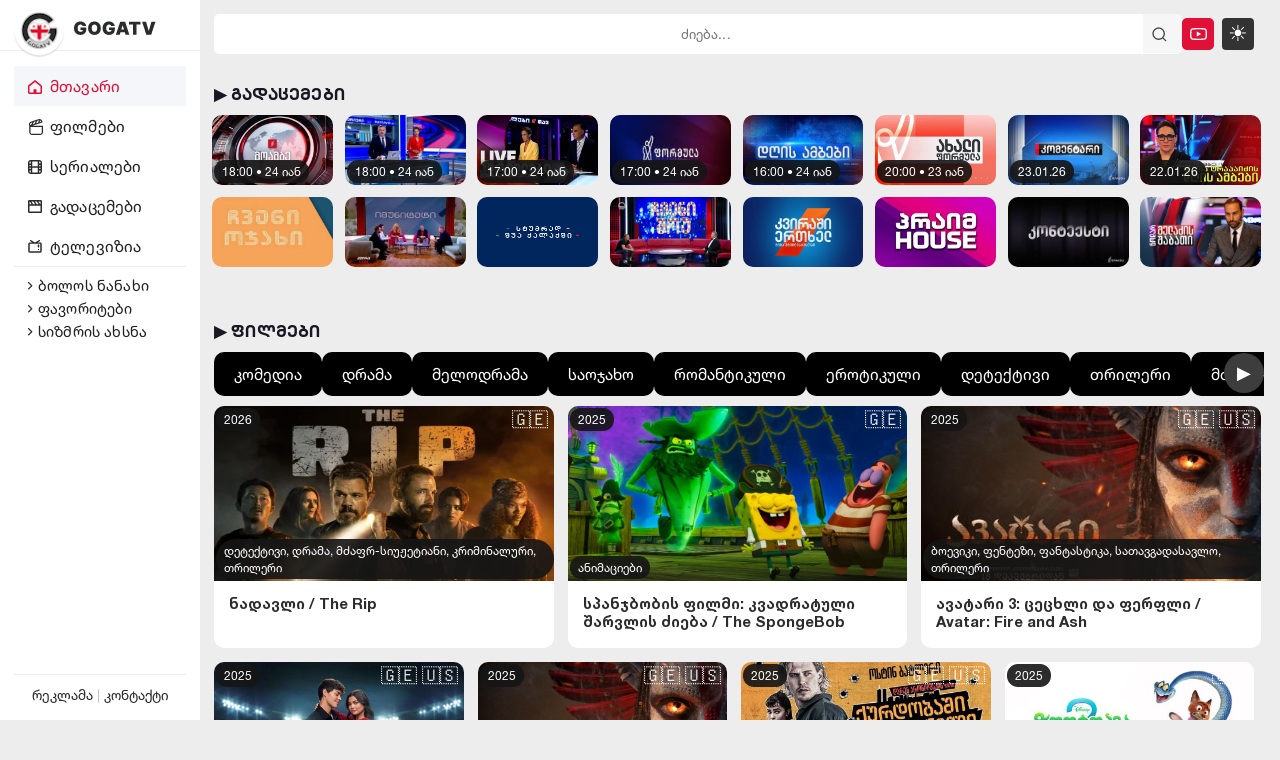

--- FILE ---
content_type: text/html; charset=utf-8
request_url: https://gogatv.net/
body_size: 16400
content:
<!DOCTYPE html>
<html lang="ka">
<head>
<title>უყურე ონლაინ - GOGATV</title>
<meta name="charset" content="utf-8">
<meta name="title" content="უყურე ონლაინ - GOGATV">
<meta name="description" content="უყურე ქართულად გახმოვანებულ ფილმებს და სერიალებს, LIVE ტელევიზიებს და გადაცემებს ონლაინ. ახალი კონტენტი ერთ სივრცეში, მარტივად და უფასოდ, მაღალი ხარისხით. filmebi qartulad, serialebi qartulad">
<meta name="keywords" content="ტელევიზია, ფილმები ქართულად, კინო, სერიალები ქართულად, televizia, filmebi qartulad, kino, serialebi qartulad, horoskopi, sizmris axsna, gogatv, gogaggg">
<link rel="canonical" href="https://gogatv.net/">
<link rel="alternate" type="application/rss+xml" title="უყურე ონლაინ RSS" href="https://gogatv.net/rss.xml">
<link rel="alternate" type="application/rss+xml" title="უყურე ონლაინ RSS Turbo" href="https://gogatv.net/rssturbo.xml">
<link rel="alternate" type="application/rss+xml" title="უყურე ონლაინ RSS Dzen" href="https://gogatv.net/rssdzen.xml">
<link rel="search" type="application/opensearchdescription+xml" title="უყურე ონლაინ" href="https://gogatv.net/index.php?do=opensearch">
<link rel="preconnect" href="https://gogatv.net/" fetchpriority="high">
<meta property="twitter:card" content="summary">
<meta property="twitter:title" content="უყურე ონლაინ - GOGATV">
<meta property="twitter:description" content="უყურე ქართულად გახმოვანებულ ფილმებს და სერიალებს, LIVE ტელევიზიებს და გადაცემებს ონლაინ. ახალი კონტენტი ერთ სივრცეში, მარტივად და უფასოდ, მაღალი ხარისხით. filmebi qartulad, serialebi qartulad">
<meta property="og:type" content="article">
<meta property="og:site_name" content="უყურე ონლაინ">
<meta property="og:title" content="უყურე ონლაინ - GOGATV">
<meta property="og:description" content="უყურე ქართულად გახმოვანებულ ფილმებს და სერიალებს, LIVE ტელევიზიებს და გადაცემებს ონლაინ. ახალი კონტენტი ერთ სივრცეში, მარტივად და უფასოდ, მაღალი ხარისხით. filmebi qartulad, serialebi qartulad">
<script src="/engine/classes/min/index.php?g=general&amp;v=ypcuy"></script>
<script src="/engine/classes/min/index.php?f=engine/classes/js/jqueryui.js,engine/classes/js/dle_js.js,engine/classes/js/lazyload.js&amp;v=ypcuy" defer></script>   
<meta name="theme-color" content="#000000" />
<meta name="author" content="GOGATV">
<meta name="viewport" content="user-scalable=0, initial-scale=1.0, maximum-scale=1.0, width=device-width"> 
<link rel="shortcut icon" href="/favicon.ico" />
<link rel="shortcut icon" href="/templates/g15/images/favicon.png">
<link rel="apple-touch-icon" href="/uploads/fotos/icon-512.png">

<link href="/templates/g15/css/dark.css?v=1.8" type="text/css" rel="stylesheet">
<link href="/templates/g15/css/engine.css?v=1.15" type="text/css" rel="stylesheet">
<link href="/templates/g15/css/styles.css?v=1.70" type="text/css" rel="stylesheet">
    
<script type="text/javascript" src="/templates/g15/js/dark.js"></script>  
<script type="text/javascript" src="/templates/g15/js/ImgLoads.js"></script>  
<script type="text/javascript" src="/templates/g15/js/menu.js"></script>  
    

        
<!-- Google tag (gtag.js) -->
<script async src="https://www.googletagmanager.com/gtag/js?id=G-DE8Q533R1D"></script>
<script>
  window.dataLayer = window.dataLayer || [];
  function gtag(){dataLayer.push(arguments);}
  gtag('js', new Date());

  gtag('config', 'G-DE8Q533R1D');
</script>
    
    <!-- Google Tag Manager -->
<script>(function(w,d,s,l,i){w[l]=w[l]||[];w[l].push({'gtm.start':
new Date().getTime(),event:'gtm.js'});var f=d.getElementsByTagName(s)[0],
j=d.createElement(s),dl=l!='dataLayer'?'&l='+l:'';j.async=true;j.src=
'https://www.googletagmanager.com/gtm.js?id='+i+dl;f.parentNode.insertBefore(j,f);
})(window,document,'script','dataLayer','GTM-WQX2N7B');</script>
<!-- End Google Tag Manager -->

    
<link rel="manifest" href="/manifest.json" />
    
<!--cover-->
<script>(function(s){s.dataset.zone='10020634',s.src='https://wugroansaghadry.com/vignette.min.js'})([document.documentElement, document.body].filter(Boolean).pop().appendChild(document.createElement('script')))</script>
<!--cover-->  
</head>
<body>
    
<!-- Android -->
<div id="pwa-top">
  <span>Install GOGATV app</span>
  <button id="pwa-install">Install</button>
  <button id="pwa-close">✕</button>
</div>

<style>
#pwa-top{
  position:fixed;
  top:5px;
  left:50%;
  transform:translateX(-50%);
  background:#111;
  color:#fff;
  padding:12px 16px;
  display:none;
  align-items:center;
  gap:12px;
  z-index:9999;
  border-radius:10px;
  box-shadow:0 8px 25px rgba(0,0,0,.45);
  font-family:system-ui, sans-serif;
  animation:slideDown .3s ease;
  max-width:95%;
}

#pwa-top button{
  background:#E01037;
  border:none;
  color:#fff;
  padding:6px 14px;
  border-radius:6px;
  cursor:pointer;
}

#pwa-close{
  background:transparent;
  color:#bbb;
  font-size:12px;
}

@keyframes slideDown{
  from{opacity:0;transform:translate(-50%,-20px);}
  to{opacity:1;transform:translate(-50%,0);}
}
</style>

<script>
let deferredPrompt;
const bar = document.getElementById('pwa-top');
const installBtn = document.getElementById('pwa-install');
const closeBtn = document.getElementById('pwa-close');

/* Hide if already installed */
if (window.matchMedia('(display-mode: standalone)').matches) {
  bar.style.display = 'none';
}

/* Show when install is available */
window.addEventListener('beforeinstallprompt', e => {
  e.preventDefault();
  deferredPrompt = e;

  if (!window.matchMedia('(display-mode: standalone)').matches) {
    setTimeout(() => bar.style.display = 'flex', 1500);
  }
});

installBtn.onclick = async () => {
  bar.style.display = 'none';
  deferredPrompt.prompt();
  await deferredPrompt.userChoice;
  deferredPrompt = null;
};

/* Hide after install */
window.addEventListener('appinstalled', () => {
  bar.style.display = 'none';
});

/* Close manually */
closeBtn.onclick = () => {
  bar.style.display = 'none';
};
</script>
    
<div class="cd-popup" role="alert">
<div class="cd-popup-container">

<div class="center-5"> 
<a href="#ნავიგაცია" class="cd-popup-close img-replace">
                <div class="div-ajax-25"><i class="fa fa-times"></i></div>
            </a> 
 </div>
    
    
<div class="menu-left-1">
    <div class="logo-1">
        <div class="logo-2">
            <div class="logo-3">
                <a href="/" id="read" title="GOGATV"><img src="/templates/g15/images/logo.png" alt="GOGATV" title="GOGATV"></a>
            </div>
        </div>
        <a href="/" id="read" title="GOGATV"><div class="logo-4"></div></a>
    </div>

        

    <div class="menu-left-2">
        <div class="menu-left-3">
                <div class="menu-left-6">
                    <ul>
                        <li>
                            <a  class="link-a-1" href="/" title="მთავარი">
                                <i class="fas icm-0"></i>
                                <h2>მთავარი</h2>
                            </a>
                        </li>
                        <li>
                            <a   href="/filmebi-qartulad" title="ფილმები">
                                <i class="fas icm-1"></i>
                                <h2>ფილმები</h2>
                            </a>
                        </li>
                        <li>
                            <a   href="/seriali" title="სერიალები">
                                <i class="fas icm-2"></i>
                                <h2>სერიალები</h2>
                            </a>
                        </li>
                        <li>
                            <a   href="/gadacemebi" title="გადაცემები">
                                <i class="fas icm-3"></i>
                                <h2>გადაცემები</h2>
                            </a>
                        </li>
                        <li>
                            <a  href="/tv.html" title="ტელევიზია">
                                <i class="fas icm-4"></i>
                                <h2>ტელევიზია</h2>
                            </a>
                        </li>
                    </ul>
                </div>

                <div class="menu-left-7">
                    <a href="/nanaxi.html" title="ბოლოს ნანახი">
                        <li>
                            <i class="mc-1"></i>
                            <h1>ბოლოს ნანახი</h1>
                        </li>
                    </a>
                    <a href="/favorites" title="ფავორიტები">
                        <li>
                            <i class="mc-1"></i>
                            <h1>ფავორიტები</h1>
                        </li>
                    </a>
                    <a href="/sizmrebis-axsna.html" title="სიზმრის ახსნა">
                        <li>
                            <i class="mc-1"></i>
                            <h1>სიზმრის ახსნა</h1>
                        </li>
                    </a>
                </div>

 
            
            </div>
        </div>

        <div class="menu-left-8">
            <div class="menu-left-012">
                <div class="menu-left-16">
                    <div class="menu-left-17">
<span class="menu-left-18"><a href="/reklama.html">რეკლამა</a></span> <span class="menu-left-19">|</span> <span class="menu-left-20"><a href="/contact.html">კონტაქტი</a></span>
                    </div>
                </div>
            </div>

<script>
document.addEventListener("DOMContentLoaded", function() {
  const darkmode = new darken({
    toggle: "#dm-toggle",
    variables: {},
  });
});
</script>

        </div>
    </div>
</div></div>



<span class="mob-no-1"> 
<div class="mob-nav-1"> 
<div class="center-01"> 
<div class="mob-nav-2"> 
    
<a href="#ნავიგაცია" class="cd-popup-trigger"><div class="mob-nav-3"><i class="fa fa-bars"></i></div></a>    
   
    
<div class="mob-nav-4">
<div class="mob-nav-5">
<a href="/" id="read" title="GOGATV"><img src="/templates/g15/images/logo.png" alt="GOGATV" title="GOGATV"></a>
</div>
</div> 
    

<div class="mob-nav-6">
 
 </div>

<div class="mob-nav-7">
   <div class="menu-left-9">
<a href="https://www.youtube.com/infogogatv" title="youtube" class="facebook"><div class="menu-left-11"></div></a>
</div>
</div>
    
    
</div> 
</div>
</div>

   



 
<div class="center-2">  
<div class="center-3 center-1"> 
    
<!--tophome-->   
                    
<div class="ads-g-1"> 
<div class="search-with-btn">
    <div class="dzebna-n-1">
        <div class="main_search_flags">
            <a class="kbd_flags" id="a-kbd" onclick="changegeo()"></a>
        </div>

        <form id="voiceSearch" class="rightsid" method="post">
            <div class="q_search">
                <input id="story"
                       name="story"
                       placeholder="ძიება..."
                       onkeypress="changeVal0(this)"
                       autocomplete="off" />

                <button class="btn-1 q_search_btn" type="submit" title="ძიება">
                    <i class="fa-microphone-1"></i>
                </button>
            </div>

            <input type="hidden" name="do" value="search" />
            <input type="hidden" name="subaction" value="search" />
        </form>
    </div>
    
<a href="https://www.youtube.com/infogogatv" title="youtube"><div class="menu-left-11"></div></a>

<button id="dm-toggle"
        aria-label="Toggle dark mode"
        style="
            width:32px;
            height:32px;
            background:#333;
            color:white;
            border:none;
            border-radius:4px;
            font-size:22px;
            cursor:pointer;
        ">
    ☀︎
</button>
</div>
</div> 
                   
<!--/tophome-->   
    
<div class="mob-dz-1"> 
    <div class="dzebna-n-1">
       <form id="voiceSearch" class="rightsid" method="post">
                    <div class="q_search">
                        <input id="story" name="story" placeholder="ძიება..." onkeypress="changeVal0(this)" autocomplete="off" />
                        <button class="btn-1 q_search_btn" type="submit" title="ძიება"><i class="fa-microphone-1"></i></button>
                    </div>
                    <input type="hidden" name="do" value="search" />
                    <input type="hidden" name="subaction" value="search" />
                </form>
</div></div>
    
<!--gadacemebi-->   
<div class="t-color-1 t-gad-1"> 
<h5><a href="/gadacemebi">▶ გადაცემები</a></h5>        
<div class="damatebiti-1">
<div class="top-bl-new-1">
    <div class="top-bl-new-4">
        <div class="top-ho-02 top-ho-1">
<li>
<article>

<div class="top-new-m-2">
<div class="drosi-1">18:00 • 24 იან</div>
<a href="https://gogatv.net/53014-moambe.html" id="read" title="მოამბე">  
<div class="top-new-m-1">
    
<div class="top-new-m-3">
<img id="img-4" data-src="/uploads/posts/2025-12/thumbs/1764829729_1.jpg" style="width:100%" title="მოამბე" alt="მოამბე"/> 
</div>
    
</div>
</a>
</div>
<div class="top-hoo"></div>
 </article>
</li><li>
<article>

<div class="top-new-m-2">
<div class="drosi-1">18:00 • 24 იან</div>
<a href="https://gogatv.net/53015-kurieri.html" id="read" title="კურიერი">  
<div class="top-new-m-1">
    
<div class="top-new-m-3">
<img id="img-4" data-src="/uploads/posts/2025-12/thumbs/1764829883_1.jpg" style="width:100%" title="კურიერი" alt="კურიერი"/> 
</div>
    
</div>
</a>
</div>
<div class="top-hoo"></div>
 </article>
</li><li>
<article>

<div class="top-new-m-2">
<div class="drosi-1">17:00 • 24 იან</div>
<a href="https://gogatv.net/53019-pirvelebi.html" id="read" title="პირველები">  
<div class="top-new-m-1">
    
<div class="top-new-m-3">
<img id="img-4" data-src="/uploads/posts/2025-12/thumbs/1764830956_1.jpg" style="width:100%" title="პირველები" alt="პირველები"/> 
</div>
    
</div>
</a>
</div>
<div class="top-hoo"></div>
 </article>
</li><li>
<article>

<div class="top-new-m-2">
<div class="drosi-1">17:00 • 24 იან</div>
<a href="https://gogatv.net/53017-formula.html" id="read" title="ფორმულა">  
<div class="top-new-m-1">
    
<div class="top-new-m-3">
<img id="img-4" data-src="/uploads/posts/2025-12/thumbs/1764830571_1.jpg" style="width:100%" title="ფორმულა" alt="ფორმულა"/> 
</div>
    
</div>
</a>
</div>
<div class="top-hoo"></div>
 </article>
</li><li>
<article>

<div class="top-new-m-2">
<div class="drosi-1">16:00 • 24 იან</div>
<a href="https://gogatv.net/53030-dgis-ambebi.html" id="read" title="დღის ამბები">  
<div class="top-new-m-1">
    
<div class="top-new-m-3">
<img id="img-4" data-src="/uploads/posts/2025-12/thumbs/1764832979_1.jpg" style="width:100%" title="დღის ამბები" alt="დღის ამბები"/> 
</div>
    
</div>
</a>
</div>
<div class="top-hoo"></div>
 </article>
</li><li>
<article>

<div class="top-new-m-2">
<div class="drosi-1">20:00 • 23 იან</div>
<a href="https://gogatv.net/53154-axali-formula.html" id="read" title="ახალი ფორმულა">  
<div class="top-new-m-1">
    
<div class="top-new-m-3">
<img id="img-4" data-src="/uploads/posts/2025-12/thumbs/1765994910_1.jpg" style="width:100%" title="ახალი ფორმულა" alt="ახალი ფორმულა"/> 
</div>
    
</div>
</a>
</div>
<div class="top-hoo"></div>
 </article>
</li><li>
<article>

<div class="top-new-m-2">
<div class="drosi-1">23.01.26</div>
<a href="https://gogatv.net/53020-komentari.html" id="read" title="კომენტარი">  
<div class="top-new-m-1">
    
<div class="top-new-m-3">
<img id="img-4" data-src="/uploads/posts/2025-12/thumbs/1764831099_1.jpg" style="width:100%" title="კომენტარი" alt="კომენტარი"/> 
</div>
    
</div>
</a>
</div>
<div class="top-hoo"></div>
 </article>
</li><li>
<article>

<div class="top-new-m-2">
<div class="drosi-1">22.01.26</div>
<a href="https://gogatv.net/53022-diana-trapaidzis-dgis-ambebi.html" id="read" title="დიანა ტრაპაიძის დღის ამბები">  
<div class="top-new-m-1">
    
<div class="top-new-m-3">
<img id="img-4" data-src="/uploads/posts/2025-12/thumbs/1764831530_1.jpg" style="width:100%" title="დიანა ტრაპაიძის დღის ამბები" alt="დიანა ტრაპაიძის დღის ამბები"/> 
</div>
    
</div>
</a>
</div>
<div class="top-hoo"></div>
 </article>
</li> 
<li>
<article>

<div class="top-new-m-2">

<a href="https://gogatv.net/53012-chveni-ojakhi.html" id="read" title="ჩვენი ოჯახი">  
<div class="top-new-m-1">
    
<div class="top-new-m-3">
<img id="img-4" data-src="/uploads/posts/2025-12/thumbs/1764790881_1.jpg" style="width:100%" title="ჩვენი ოჯახი" alt="ჩვენი ოჯახი"/> 
</div>
    
</div>
</a>
</div>
<div class="top-hoo"></div>
 </article>
</li><li>
<article>

<div class="top-new-m-2">

<a href="https://gogatv.net/53000-imuniteti.html" id="read" title="იმუნიტეტი">  
<div class="top-new-m-1">
    
<div class="top-new-m-3">
<img id="img-4" data-src="/uploads/posts/2025-12/thumbs/1764744505_1.jpg" style="width:100%" title="იმუნიტეტი" alt="იმუნიტეტი"/> 
</div>
    
</div>
</a>
</div>
<div class="top-hoo"></div>
 </article>
</li><li>
<article>

<div class="top-new-m-2">

<a href="https://gogatv.net/52999-stumrad-shua-qalaqshi.html" id="read" title="სტუმრად შუა ქალაქში">  
<div class="top-new-m-1">
    
<div class="top-new-m-3">
<img id="img-4" data-src="/uploads/posts/2025-12/thumbs/1.png" style="width:100%" title="სტუმრად შუა ქალაქში" alt="სტუმრად შუა ქალაქში"/> 
</div>
    
</div>
</a>
</div>
<div class="top-hoo"></div>
 </article>
</li><li>
<article>

<div class="top-new-m-2">

<a href="https://gogatv.net/52998-chveni-shou.html" id="read" title="ჩვენი შოუ">  
<div class="top-new-m-1">
    
<div class="top-new-m-3">
<img id="img-4" data-src="/uploads/posts/2025-12/thumbs/1764744146_1.jpg" style="width:100%" title="ჩვენი შოუ" alt="ჩვენი შოუ"/> 
</div>
    
</div>
</a>
</div>
<div class="top-hoo"></div>
 </article>
</li><li>
<article>

<div class="top-new-m-2">

<a href="https://gogatv.net/53040-kvirashi-ertxel.html" id="read" title="კვირაში ერთხელ">  
<div class="top-new-m-1">
    
<div class="top-new-m-3">
<img id="img-4" data-src="/uploads/posts/2025-12/thumbs/1764861581_1.jpg" style="width:100%" title="კვირაში ერთხელ" alt="კვირაში ერთხელ"/> 
</div>
    
</div>
</a>
</div>
<div class="top-hoo"></div>
 </article>
</li><li>
<article>

<div class="top-new-m-2">

<a href="https://gogatv.net/53031-hausi.html" id="read" title="ჰაუსი">  
<div class="top-new-m-1">
    
<div class="top-new-m-3">
<img id="img-4" data-src="/uploads/posts/2025-12/thumbs/1764833188_1.jpg" style="width:100%" title="ჰაუსი" alt="ჰაუსი"/> 
</div>
    
</div>
</a>
</div>
<div class="top-hoo"></div>
 </article>
</li><li>
<article>

<div class="top-new-m-2">

<a href="https://gogatv.net/53123-konteqsti.html" id="read" title="კონტექსტი">  
<div class="top-new-m-1">
    
<div class="top-new-m-3">
<img id="img-4" data-src="/uploads/posts/2025-12/thumbs/1765656795_1.jpg" style="width:100%" title="კონტექსტი" alt="კონტექსტი"/> 
</div>
    
</div>
</a>
</div>
<div class="top-hoo"></div>
 </article>
</li><li>
<article>

<div class="top-new-m-2">

<a href="https://gogatv.net/53060-nodar-meladzis-shabati.html" id="read" title="ნოდარ მელაძის შაბათი">  
<div class="top-new-m-1">
    
<div class="top-new-m-3">
<img id="img-4" data-src="/uploads/posts/2025-12/thumbs/1765045919_1.jpg" style="width:100%" title="ნოდარ მელაძის შაბათი" alt="ნოდარ მელაძის შაბათი"/> 
</div>
    
</div>
</a>
</div>
<div class="top-hoo"></div>
 </article>
</li>
</div>
</div>  
</div>       
</div> 
<!--/gadacemebi--> 
      
<div class="t-gad-8"></div>      
    
<!--filmebi-->  
<div class="samad t-color-6 t-gad-1">     
<h5><a href="/filmebi-qartulad">▶ ფილმები</a></h5>
<style>

  .fade-scroller{
    position:relative;
  }

  .scroll-row{
    display:flex;
    gap:12px;
    overflow-x:auto;
    scroll-behavior:smooth;
    scroll-snap-type:x mandatory;
    -webkit-overflow-scrolling:touch;
    padding-bottom:10px;
  }

  /* Hide scrollbar */
  .scroll-row::-webkit-scrollbar { display:none; }
  .scroll-row { -ms-overflow-style:none; scrollbar-width:none; }

  .scroll-btn{
    flex:0 0 auto;
    scroll-snap-align:center;
    background:#000;
    color:#fff;
    border:0;
    border-radius:10px;
    padding:12px 20px;
    font-size:16px;
    white-space:nowrap;
    cursor:pointer;
    transition:transform .15s ease, box-shadow .15s ease;
  }
  .scroll-btn:hover{ transform:translateY(-2px); box-shadow:0 4px 10px rgba(0,0,0,0.25); }
  .scroll-btn:active{ transform:scale(0.97); }

  /* Fade overlays */
  .fade-left, .fade-right{
    position:absolute;
    top:0; bottom:0;
    width:70px;
    pointer-events:none;
    z-index:5;
    transition:opacity .25s ease;
  }
  .fade-left{
    left:0;
  }
  .fade-right{
    right:0;
  }
  .fade.hidden{ opacity:0; }

  /* Arrows */
  .arrow{
    position:absolute;
    top:40%;
    transform:translateY(-50%);
    z-index:10;
    background:#3e3d3d;
    color:#fff;
    border:0;
    width:40px; height:40px;
    border-radius:50%;
    cursor:pointer;
    font-size:18px;
    display:grid;
    place-items:center;
    transition:opacity .25s ease, background .2s;
  }
  .arrow:hover{ background:#333; }
  .arrow.hidden{ opacity:0; pointer-events:none; }

  /* Place arrows inside fade areas */
  .arrow.left{ left:0px; }
  .arrow.right{ right:0px; }
</style>

<div class="fade-scroller">
  <button class="arrow left hidden" id="left">◀</button>

  <div class="scroll-row" id="scroller">
    <a href="/komedia"><button class="scroll-btn">კომედია</button></a>
    <a href="/drama"><button class="scroll-btn">დრამა</button></a>
    <a href="/melodrama"><button class="scroll-btn">მელოდრამა</button></a>
    <a href="/saojaxo"><button class="scroll-btn">საოჯახო</button></a>
    <a href="/romantikuli"><button class="scroll-btn">რომანტიკული</button></a>
    <a href="/erotikuli-filmebi"><button class="scroll-btn">ეროტიკული</button></a>
    <a href="/deteqtivi"><button class="scroll-btn">დეტექტივი</button></a>
    <a href="/trileri"><button class="scroll-btn">თრილერი</button></a>
    <a href="/mdzafr-siujetiani"><button class="scroll-btn">მძაფრ-სიუჟეტიანი</button></a>
    <a href="/kriminaluri"><button class="scroll-btn">კრიმინალური</button></a>
    <a href="/sashineleba"><button class="scroll-btn">საშინელება</button></a>
    <a href="/mistika"><button class="scroll-btn">მისტიკა</button></a>
    <a href="/fantastika"><button class="scroll-btn">ფანტასტიკა</button></a>
    <a href="/musikaluri"><button class="scroll-btn">მუსიკალური</button></a>
    <a href="/animaciuri"><button class="scroll-btn">ანიმაცია</button></a>
    <a href="/anime"><button class="scroll-btn">ანიმე</button></a>
    <a href="/vesterni"><button class="scroll-btn">ვესტერნი</button></a>
    <a href="/satavgadasavlo"><button class="scroll-btn">სათავგადასავლო</button></a>
    <a href="/dokumenturi"><button class="scroll-btn">დოკუმენტური</button></a>
    <a href="/biografiuli"><button class="scroll-btn">ბიოგრაფიული</button></a>
    <a href="/istoriuli"><button class="scroll-btn">ისტორიული</button></a>
    <a href="/saomari"><button class="scroll-btn">საომარი</button></a>
    <a href="/sportuli"><button class="scroll-btn">სპორტული</button></a>
    <a href="/saaxalwlo"><button class="scroll-btn">საახალწლო</button></a>
  </div>

  <button class="arrow right hidden" id="right">▶</button>

  <div class="fade-left fade hidden" id="fadeLeft"></div>
  <div class="fade-right fade hidden" id="fadeRight"></div>
</div>

<script>
  const scroller = document.getElementById("scroller");
  const left = document.getElementById("left");
  const right = document.getElementById("right");
  const fadeLeft = document.getElementById("fadeLeft");
  const fadeRight = document.getElementById("fadeRight");

  const SCROLL_AMOUNT = () => Math.max(scroller.clientWidth * 0.7, 200);

  function updateUI(){
    if(scroller.scrollWidth <= scroller.clientWidth){
      left.classList.add("hidden");
      right.classList.add("hidden");
      fadeLeft.classList.add("hidden");
      fadeRight.classList.add("hidden");
      return;
    }

    left.classList.toggle("hidden", scroller.scrollLeft <= 0);
    right.classList.toggle(
      "hidden",
      scroller.scrollLeft + scroller.clientWidth >= scroller.scrollWidth - 1
    );

    fadeLeft.classList.toggle("hidden", scroller.scrollLeft <= 0);
    fadeRight.classList.toggle(
      "hidden",
      scroller.scrollLeft + scroller.clientWidth >= scroller.scrollWidth - 1
    );
  }

  left.addEventListener("click", () => {
    scroller.scrollBy({ left: -SCROLL_AMOUNT(), behavior: "smooth" });
  });
  right.addEventListener("click", () => {
    scroller.scrollBy({ left: SCROLL_AMOUNT(), behavior: "smooth" });
  });

  scroller.addEventListener("scroll", updateUI);
  window.addEventListener("resize", updateUI);

  updateUI();
</script>    
<div class="t-gad-zoma-1"> 
<div class="t-gad-zoma-2">   
 <article>

<div class="bl-new-3">
<div class="hom-vid-3">
<div class="bl-new-4"> 
    

    
    
    <div class="weli">
<a href="https://gogatv.net/xfsearch/year/2026/">2026</a>
        </div>
    
    

    <div class="ena">
🇬🇪


        </div>
    
    

    <div class="drosi-1">
<a href="https://gogatv.net/deteqtivi/">დეტექტივი</a>, <a href="https://gogatv.net/drama/">დრამა</a>, <a href="https://gogatv.net/mdzafr-siujetiani/">მძაფრ-სიუჟეტიანი</a>, <a href="https://gogatv.net/kriminaluri/">კრიმინალური</a>, <a href="https://gogatv.net/trileri/">თრილერი</a>
        </div>

 
<a href="https://gogatv.net/53380-nadavli-qartulad.html" id="read" title="ნადავლი / The Rip">  
<div class="yout-3"><div class="yout-2"> <div class="yout-1"></div> </div></div>    
<div class="bl-new-5">    
<div class="hom-vid-1">
   

<img id="img-4" data-src="/uploads/posts/2026-01/thumbs/the-rip-review-matt-damon-and-ben-affleck.webp" style="width:100%" title="ნადავლი / The Rip" alt="ნადავლი / The Rip"/>
<img id="img-4" data-src="/uploads/posts/2026-01/thumbs/mv5bnjizmgy3mzmtndvlms00mgu1ltkyntitmmi4mzk0mjg3otbkxkeyxkfqcgc__v1_ql75_uy281_cr180190281_.jpg" style="width:100%" title="ნადავლი / The Rip" alt="ნადავლი / The Rip"/>
</div>
</a>
    
</div>    
<div class="bl-new-6"></div>
</div>    
<a href="https://gogatv.net/53380-nadavli-qartulad.html" id="read" title="ნადავლი / The Rip"> 
<div class="hom-vid-4">
<div class="bl-new-7">
<div class="hom-vid-2">
<div class="bl-new-8">ნადავლი / The Rip</div>
</div>
</div>
</div>
</a>
    
</div>
</div>

</article><article>

<div class="bl-new-3">
<div class="hom-vid-3">
<div class="bl-new-4"> 
    

    
    
    <div class="weli">
<a href="https://gogatv.net/xfsearch/year/2025/">2025</a>
        </div>
    
    

    <div class="ena">
🇬🇪


        </div>
    
    

    <div class="drosi-1">
<a href="https://gogatv.net/animaciuri/">ანიმაციები</a>
        </div>

 
<a href="https://gogatv.net/53379-spanjbobis-filmi-kvadratuli-sharvlis-dzieba.html" id="read" title="სპანჯბობის ფილმი: კვადრატული შარვლის ძიება / The SpongeBob Movie Search for SquarePants">  
<div class="yout-3"><div class="yout-2"> <div class="yout-1"></div> </div></div>    
<div class="bl-new-5">    
<div class="hom-vid-1">
   

<img id="img-4" data-src="/uploads/posts/2026-01/thumbs/18cul-spongebob-review-bzjm-facebookjumbo.jpg" style="width:100%" title="სპანჯბობის ფილმი: კვადრატული შარვლის ძიება / The SpongeBob Movie Search for SquarePants" alt="სპანჯბობის ფილმი: კვადრატული შარვლის ძიება / The SpongeBob Movie Search for SquarePants"/>
<img id="img-4" data-src="/uploads/posts/2026-01/thumbs/he8ox79s8iktdjps40prlobifbz.webp" style="width:100%" title="სპანჯბობის ფილმი: კვადრატული შარვლის ძიება / The SpongeBob Movie Search for SquarePants" alt="სპანჯბობის ფილმი: კვადრატული შარვლის ძიება / The SpongeBob Movie Search for SquarePants"/>
</div>
</a>
    
</div>    
<div class="bl-new-6"></div>
</div>    
<a href="https://gogatv.net/53379-spanjbobis-filmi-kvadratuli-sharvlis-dzieba.html" id="read" title="სპანჯბობის ფილმი: კვადრატული შარვლის ძიება / The SpongeBob Movie Search for SquarePants"> 
<div class="hom-vid-4">
<div class="bl-new-7">
<div class="hom-vid-2">
<div class="bl-new-8">სპანჯბობის ფილმი: კვადრატული შარვლის ძიება / The SpongeBob Movie Search for SquarePants</div>
</div>
</div>
</div>
</a>
    
</div>
</div>

</article><article>

<div class="bl-new-3">
<div class="hom-vid-3">
<div class="bl-new-4"> 
    

    
    
    <div class="weli">
<a href="https://gogatv.net/xfsearch/year/2025/">2025</a>
        </div>
    
    

    <div class="ena">
🇬🇪
 🇺🇸

        </div>
    
    

    <div class="drosi-1">
<a href="https://gogatv.net/boeviki/">ბოევიკი</a>, <a href="https://gogatv.net/fentezi/">ფენტეზი</a>, <a href="https://gogatv.net/fantastika/">ფანტასტიკა</a>, <a href="https://gogatv.net/satavgadasavlo/">სათავგადასავლო</a>, <a href="https://gogatv.net/trileri/">თრილერი</a>
        </div>

 
<a href="https://gogatv.net/52942-avatari-3-cecxli-da-ferfli.html" id="read" title="ავატარი 3: ცეცხლი და ფერფლი / Avatar: Fire and Ash">  
<div class="yout-3"><div class="yout-2"> <div class="yout-1"></div> </div></div>    
<div class="bl-new-5">    
<div class="hom-vid-1">
   

<img id="img-4" data-src="/uploads/posts/2025-08/thumbs/avatari-cecxli-da-ferfli-2025.jpg" style="width:100%" title="ავატარი 3: ცეცხლი და ფერფლი / Avatar: Fire and Ash" alt="ავატარი 3: ცეცხლი და ფერფლი / Avatar: Fire and Ash"/>
<img id="img-4" data-src="/uploads/posts/2025-08/thumbs/avatari-cecxli-da-ferfli.jpg" style="width:100%" title="ავატარი 3: ცეცხლი და ფერფლი / Avatar: Fire and Ash" alt="ავატარი 3: ცეცხლი და ფერფლი / Avatar: Fire and Ash"/>
</div>
</a>
    
</div>    
<div class="bl-new-6"></div>
</div>    
<a href="https://gogatv.net/52942-avatari-3-cecxli-da-ferfli.html" id="read" title="ავატარი 3: ცეცხლი და ფერფლი / Avatar: Fire and Ash"> 
<div class="hom-vid-4">
<div class="bl-new-7">
<div class="hom-vid-2">
<div class="bl-new-8">ავატარი 3: ცეცხლი და ფერფლი / Avatar: Fire and Ash</div>
</div>
</div>
</div>
</a>
    
</div>
</div>

</article>  
</div>
</div>  
</div>
    
<div class="t-color-7 t-gad-1">     
<div class="t-gad-zoma-1"> 
<div class="t-gad-zoma-2">   
<article>

<div class="bl-new-3">
<div class="hom-vid-3">
<div class="bl-new-4"> 
    

    
    
    <div class="weli">
<a href="https://gogatv.net/xfsearch/year/2025/">2025</a>
        </div>
    
    

    <div class="ena">
🇬🇪
 🇺🇸

        </div>
    
    

    <div class="drosi-1">
<a href="https://gogatv.net/komedia/">კომედია</a>, <a href="https://gogatv.net/melodrama/">მელოდრამა</a>, <a href="https://gogatv.net/romantikuli/">რომანტიკული</a>, <a href="https://gogatv.net/sportuli/">სპორტული</a>
        </div>

 
<a href="https://gogatv.net/53200-tamashs-chamoshorebuli-2-qartulad.html" id="read" title="თამაშს ჩამოშორებული 2: ჩაჭრა / Sidelined 2: Intercepted">  
<div class="yout-3"><div class="yout-2"> <div class="yout-1"></div> </div></div>    
<div class="bl-new-5">    
<div class="hom-vid-1">
   

<img id="img-4" data-src="/uploads/posts/2025-12/thumbs/p31446627_v_h10_aa.jpg" style="width:100%" title="თამაშს ჩამოშორებული 2: ჩაჭრა / Sidelined 2: Intercepted" alt="თამაშს ჩამოშორებული 2: ჩაჭრა / Sidelined 2: Intercepted"/>
<img id="img-4" data-src="/uploads/posts/2025-12/thumbs/mv5bzdnknti5zjatmgfhzc00otm0lthiztatntlkogjjztcwywuwxkeyxkfqcgc__v1_.jpg" style="width:100%" title="თამაშს ჩამოშორებული 2: ჩაჭრა / Sidelined 2: Intercepted" alt="თამაშს ჩამოშორებული 2: ჩაჭრა / Sidelined 2: Intercepted"/>
</div>
</a>
    
</div>    
<div class="bl-new-6"></div>
</div>    
<a href="https://gogatv.net/53200-tamashs-chamoshorebuli-2-qartulad.html" id="read" title="თამაშს ჩამოშორებული 2: ჩაჭრა / Sidelined 2: Intercepted"> 
<div class="hom-vid-4">
<div class="bl-new-7">
<div class="hom-vid-2">
<div class="bl-new-8">თამაშს ჩამოშორებული 2: ჩაჭრა / Sidelined 2: Intercepted</div>
</div>
</div>
</div>
</a>
    
</div>
</div>

</article><article>

<div class="bl-new-3">
<div class="hom-vid-3">
<div class="bl-new-4"> 
    

    
    
    <div class="weli">
<a href="https://gogatv.net/xfsearch/year/2025/">2025</a>
        </div>
    
    

    <div class="ena">
🇬🇪
 🇺🇸

        </div>
    
    

    <div class="drosi-1">
<a href="https://gogatv.net/boeviki/">ბოევიკი</a>, <a href="https://gogatv.net/fentezi/">ფენტეზი</a>, <a href="https://gogatv.net/fantastika/">ფანტასტიკა</a>, <a href="https://gogatv.net/satavgadasavlo/">სათავგადასავლო</a>, <a href="https://gogatv.net/trileri/">თრილერი</a>
        </div>

 
<a href="https://gogatv.net/52942-avatari-3-cecxli-da-ferfli.html" id="read" title="ავატარი 3: ცეცხლი და ფერფლი / Avatar: Fire and Ash">  
<div class="yout-3"><div class="yout-2"> <div class="yout-1"></div> </div></div>    
<div class="bl-new-5">    
<div class="hom-vid-1">
   

<img id="img-4" data-src="/uploads/posts/2025-08/thumbs/avatari-cecxli-da-ferfli-2025.jpg" style="width:100%" title="ავატარი 3: ცეცხლი და ფერფლი / Avatar: Fire and Ash" alt="ავატარი 3: ცეცხლი და ფერფლი / Avatar: Fire and Ash"/>
<img id="img-4" data-src="/uploads/posts/2025-08/thumbs/avatari-cecxli-da-ferfli.jpg" style="width:100%" title="ავატარი 3: ცეცხლი და ფერფლი / Avatar: Fire and Ash" alt="ავატარი 3: ცეცხლი და ფერფლი / Avatar: Fire and Ash"/>
</div>
</a>
    
</div>    
<div class="bl-new-6"></div>
</div>    
<a href="https://gogatv.net/52942-avatari-3-cecxli-da-ferfli.html" id="read" title="ავატარი 3: ცეცხლი და ფერფლი / Avatar: Fire and Ash"> 
<div class="hom-vid-4">
<div class="bl-new-7">
<div class="hom-vid-2">
<div class="bl-new-8">ავატარი 3: ცეცხლი და ფერფლი / Avatar: Fire and Ash</div>
</div>
</div>
</div>
</a>
    
</div>
</div>

</article><article>

<div class="bl-new-3">
<div class="hom-vid-3">
<div class="bl-new-4"> 
    

    
    
    <div class="weli">
<a href="https://gogatv.net/xfsearch/year/2025/">2025</a>
        </div>
    
    

    <div class="ena">
🇬🇪
 🇺🇸

        </div>
    
    

    <div class="drosi-1">
<a href="https://gogatv.net/kriminaluri/">კრიმინალური</a>, <a href="https://gogatv.net/trileri/">თრილერი</a>, <a href="https://gogatv.net/komedia/">კომედია</a>
        </div>

 
<a href="https://gogatv.net/52930-qurdobashi-echvmitanili.html" id="read" title="ქურდობაში ეჭვმიტანილი / Caught Stealing">  
<div class="yout-3"><div class="yout-2"> <div class="yout-1"></div> </div></div>    
<div class="bl-new-5">    
<div class="hom-vid-1">
   

<img id="img-4" data-src="/uploads/posts/2025-08/thumbs/qurdobashi-echvmitanili-2025.jpg" style="width:100%" title="ქურდობაში ეჭვმიტანილი / Caught Stealing" alt="ქურდობაში ეჭვმიტანილი / Caught Stealing"/>
<img id="img-4" data-src="/uploads/posts/2025-08/thumbs/qurdobashi-echvmitanili.jpg" style="width:100%" title="ქურდობაში ეჭვმიტანილი / Caught Stealing" alt="ქურდობაში ეჭვმიტანილი / Caught Stealing"/>
</div>
</a>
    
</div>    
<div class="bl-new-6"></div>
</div>    
<a href="https://gogatv.net/52930-qurdobashi-echvmitanili.html" id="read" title="ქურდობაში ეჭვმიტანილი / Caught Stealing"> 
<div class="hom-vid-4">
<div class="bl-new-7">
<div class="hom-vid-2">
<div class="bl-new-8">ქურდობაში ეჭვმიტანილი / Caught Stealing</div>
</div>
</div>
</div>
</a>
    
</div>
</div>

</article><article>

<div class="bl-new-3">
<div class="hom-vid-3">
<div class="bl-new-4"> 
    

    
    
    <div class="weli">
<a href="https://gogatv.net/xfsearch/year/2025/">2025</a>
        </div>
    
    

    <div class="ena">
🇬🇪


        </div>
    
    

    <div class="drosi-1">
<a href="https://gogatv.net/animaciuri/">ანიმაციები</a>, <a href="https://gogatv.net/satavgadasavlo/">სათავგადასავლო</a>
        </div>

 
<a href="https://gogatv.net/52915-zootopia-2.html" id="read" title="ზოოტოპია 2 / Zootopia 2">  
<div class="yout-3"><div class="yout-2"> <div class="yout-1"></div> </div></div>    
<div class="bl-new-5">    
<div class="hom-vid-1">
   

<img id="img-4" data-src="/uploads/posts/2025-08/thumbs/zootopia-2025.jpg" style="width:100%" title="ზოოტოპია 2 / Zootopia 2" alt="ზოოტოპია 2 / Zootopia 2"/>
<img id="img-4" data-src="/uploads/posts/2025-08/thumbs/zootopia-2.jpg" style="width:100%" title="ზოოტოპია 2 / Zootopia 2" alt="ზოოტოპია 2 / Zootopia 2"/>
</div>
</a>
    
</div>    
<div class="bl-new-6"></div>
</div>    
<a href="https://gogatv.net/52915-zootopia-2.html" id="read" title="ზოოტოპია 2 / Zootopia 2"> 
<div class="hom-vid-4">
<div class="bl-new-7">
<div class="hom-vid-2">
<div class="bl-new-8">ზოოტოპია 2 / Zootopia 2</div>
</div>
</div>
</div>
</a>
    
</div>
</div>

</article>
</div>
</div>  
</div>
<!--/filmebi-->
      
<div class="t-gad-8"></div>    
    
<!--სერიალები-->  
<div class="samad t-color-6 t-gad-1">     
<h5><a href="/seriali">▶ სერიალები</a></h5>
<div class="t-gad-zoma-1"> 
<div class="t-gad-zoma-2">   
<article>

<div class="bl-new-3">
<div class="hom-vid-3">
<div class="bl-new-4"> 
    
    
    <div class="weli">
<a href="https://gogatv.net/xfsearch/year/2025/">2025</a>
        </div>
    
    

    <div class="ena">
🇬🇪


        </div>
    
    
    
<div class="drosi-1">
სეზონი 2 • სერია 31
    </div> 
    
 
<a href="https://gogatv.net/52807-eshrefis-sizmari-qartulad.html" id="read" title="ეშრეფის სიზმარი / Esref Ruya">  
<div class="yout-3"><div class="yout-2"> <div class="yout-1"></div> </div></div>    
<div class="bl-new-5">    
<div class="hom-vid-1">
   

<img id="img-4" data-src="/uploads/posts/2025-04/thumbs/turquli-seriali-eshrefis-sizmari.jpg" style="width:100%" title="ეშრეფის სიზმარი / Esref Ruya" alt="ეშრეფის სიზმარი / Esref Ruya"/>
</div>
</a>
    
</div>    
<div class="bl-new-6"></div>
</div>    
<a href="https://gogatv.net/52807-eshrefis-sizmari-qartulad.html" id="read" title="ეშრეფის სიზმარი / Esref Ruya"> 
<div class="hom-vid-4">
<div class="bl-new-7">
<div class="hom-vid-2">
<div class="bl-new-8">ეშრეფის სიზმარი / Esref Ruya</div>
</div>
</div>
</div>
</a>
    
</div>
</div>

</article><article>

<div class="bl-new-3">
<div class="hom-vid-3">
<div class="bl-new-4"> 
    
    
    <div class="weli">
<a href="https://gogatv.net/xfsearch/year/2008/">2008</a>
        </div>
    
    

    <div class="ena">
🇬🇪
 🇺🇸

        </div>
    
    
    
<div class="drosi-1">
სეზონი 3 • სერია 3
    </div> 
    
 
<a href="https://gogatv.net/24447-mentalisti-qartulad.html" id="read" title="მენტალისტი / The Mentalist">  
<div class="yout-3"><div class="yout-2"> <div class="yout-1"></div> </div></div>    
<div class="bl-new-5">    
<div class="hom-vid-1">
   

<img id="img-4" data-src="/uploads/posts/2025-12/thumbs/p7894648_b_h10_ae.jpg" style="width:100%" title="მენტალისტი / The Mentalist" alt="მენტალისტი / The Mentalist"/>
</div>
</a>
    
</div>    
<div class="bl-new-6"></div>
</div>    
<a href="https://gogatv.net/24447-mentalisti-qartulad.html" id="read" title="მენტალისტი / The Mentalist"> 
<div class="hom-vid-4">
<div class="bl-new-7">
<div class="hom-vid-2">
<div class="bl-new-8">მენტალისტი / The Mentalist</div>
</div>
</div>
</div>
</a>
    
</div>
</div>

</article><article>

<div class="bl-new-3">
<div class="hom-vid-3">
<div class="bl-new-4"> 
    
    
    <div class="weli">
<a href="https://gogatv.net/xfsearch/year/2018/">2018</a>
        </div>
    
    

    <div class="ena">
🇬🇪


        </div>
    
    
    
<div class="drosi-1">
სერია 115
    </div> 
    
 
<a href="https://gogatv.net/27623-ertkhel-chukurovashi.html" id="read" title="ერთხელ ჩუკუროვაში / Bir Zamanlar Cukurova">  
<div class="yout-3"><div class="yout-2"> <div class="yout-1"></div> </div></div>    
<div class="bl-new-5">    
<div class="hom-vid-1">
   

<img id="img-4" data-src="/uploads/posts/2026-01/thumbs/bir-zamanlar-cukurova-kapak-2-1280x720.jpg" style="width:100%" title="ერთხელ ჩუკუროვაში / Bir Zamanlar Cukurova" alt="ერთხელ ჩუკუროვაში / Bir Zamanlar Cukurova"/>
</div>
</a>
    
</div>    
<div class="bl-new-6"></div>
</div>    
<a href="https://gogatv.net/27623-ertkhel-chukurovashi.html" id="read" title="ერთხელ ჩუკუროვაში / Bir Zamanlar Cukurova"> 
<div class="hom-vid-4">
<div class="bl-new-7">
<div class="hom-vid-2">
<div class="bl-new-8">ერთხელ ჩუკუროვაში / Bir Zamanlar Cukurova</div>
</div>
</div>
</div>
</a>
    
</div>
</div>

</article> 
</div>
</div>  
</div>
    
<div class="t-color-7 t-gad-1">     
<div class="t-gad-zoma-1"> 
<div class="t-gad-zoma-2">   
<article>

<div class="bl-new-3">
<div class="hom-vid-3">
<div class="bl-new-4"> 
    
    
    <div class="weli">
<a href="https://gogatv.net/xfsearch/year/2022/">2022</a>
        </div>
    
    

    <div class="ena">
🇬🇪


        </div>
    
    
    
<div class="drosi-1">
სერია 127
    </div> 
    
 
<a href="https://gogatv.net/52954-siyvarulis-imedit-qartulad.html" id="read" title="სიყვარულის იმედით / Ask ve Umut">  
<div class="yout-3"><div class="yout-2"> <div class="yout-1"></div> </div></div>    
<div class="bl-new-5">    
<div class="hom-vid-1">
   

<img id="img-4" data-src="/uploads/posts/2025-09/thumbs/6530cd8686b2441050738161.jpg" style="width:100%" title="სიყვარულის იმედით / Ask ve Umut" alt="სიყვარულის იმედით / Ask ve Umut"/>
</div>
</a>
    
</div>    
<div class="bl-new-6"></div>
</div>    
<a href="https://gogatv.net/52954-siyvarulis-imedit-qartulad.html" id="read" title="სიყვარულის იმედით / Ask ve Umut"> 
<div class="hom-vid-4">
<div class="bl-new-7">
<div class="hom-vid-2">
<div class="bl-new-8">სიყვარულის იმედით / Ask ve Umut</div>
</div>
</div>
</div>
</a>
    
</div>
</div>

</article><article>

<div class="bl-new-3">
<div class="hom-vid-3">
<div class="bl-new-4"> 
    
    
    <div class="weli">
<a href="https://gogatv.net/xfsearch/year/2024/">2024</a>
        </div>
    
    

    <div class="ena">
🇬🇪


        </div>
    
    
    
<div class="drosi-1">
სერია 19
    </div> 
    
 
<a href="https://gogatv.net/52960-daucvelebi-qartulad.html" id="read" title="დაუცველები / Sahipsizler">  
<div class="yout-3"><div class="yout-2"> <div class="yout-1"></div> </div></div>    
<div class="bl-new-5">    
<div class="hom-vid-1">
   

<img id="img-4" data-src="/uploads/posts/2025-09/thumbs/675287d540a28.webp" style="width:100%" title="დაუცველები / Sahipsizler" alt="დაუცველები / Sahipsizler"/>
</div>
</a>
    
</div>    
<div class="bl-new-6"></div>
</div>    
<a href="https://gogatv.net/52960-daucvelebi-qartulad.html" id="read" title="დაუცველები / Sahipsizler"> 
<div class="hom-vid-4">
<div class="bl-new-7">
<div class="hom-vid-2">
<div class="bl-new-8">დაუცველები / Sahipsizler</div>
</div>
</div>
</div>
</a>
    
</div>
</div>

</article><article>

<div class="bl-new-3">
<div class="hom-vid-3">
<div class="bl-new-4"> 
    
    
    <div class="weli">
<a href="https://gogatv.net/xfsearch/year/2024/">2024</a>
        </div>
    
    

    <div class="ena">
🇬🇪


        </div>
    
    
    
<div class="drosi-1">
სერია 212
    </div> 
    
 
<a href="https://gogatv.net/53045-mixo-da-maro.html" id="read" title="მიხო და მარო / სერიალი">  
<div class="yout-3"><div class="yout-2"> <div class="yout-1"></div> </div></div>    
<div class="bl-new-5">    
<div class="hom-vid-1">
   

<img id="img-4" data-src="/uploads/posts/2025-12/thumbs/434214758_416703327623170_2773653356816919114_n.jpg" style="width:100%" title="მიხო და მარო / სერიალი" alt="მიხო და მარო / სერიალი"/>
</div>
</a>
    
</div>    
<div class="bl-new-6"></div>
</div>    
<a href="https://gogatv.net/53045-mixo-da-maro.html" id="read" title="მიხო და მარო / სერიალი"> 
<div class="hom-vid-4">
<div class="bl-new-7">
<div class="hom-vid-2">
<div class="bl-new-8">მიხო და მარო / სერიალი</div>
</div>
</div>
</div>
</a>
    
</div>
</div>

</article><article>

<div class="bl-new-3">
<div class="hom-vid-3">
<div class="bl-new-4"> 
    
    
    <div class="weli">
<a href="https://gogatv.net/xfsearch/year/2025/">2025</a>
        </div>
    
    

    <div class="ena">
🇬🇪


        </div>
    
    
    
<div class="drosi-1">
სეზონი 3 • სერია 12
    </div> 
    
 
<a href="https://gogatv.net/53046-taxi-maxo.html" id="read" title="ტახი მახო / სერიალი">  
<div class="yout-3"><div class="yout-2"> <div class="yout-1"></div> </div></div>    
<div class="bl-new-5">    
<div class="hom-vid-1">
   

<img id="img-4" data-src="/uploads/posts/2025-12/thumbs/images.jpg" style="width:100%" title="ტახი მახო / სერიალი" alt="ტახი მახო / სერიალი"/>
</div>
</a>
    
</div>    
<div class="bl-new-6"></div>
</div>    
<a href="https://gogatv.net/53046-taxi-maxo.html" id="read" title="ტახი მახო / სერიალი"> 
<div class="hom-vid-4">
<div class="bl-new-7">
<div class="hom-vid-2">
<div class="bl-new-8">ტახი მახო / სერიალი</div>
</div>
</div>
</div>
</a>
    
</div>
</div>

</article> 
</div>
</div>  
</div>
<!--/სერიალები-->
    
    
 <!--მალე-->  
<div class="t-color-7 t-gad-1">     
<h5><a href="/treilerebi">▶ მალე ქართულად</a></h5>
<div class="t-gad-zoma-1"> 
<div class="t-gad-zoma-2">   
<article>

<div class="bl-new-3">
<div class="hom-vid-3">
<div class="bl-new-4"> 
    

    
    
    <div class="weli">
<a href="https://gogatv.net/xfsearch/year/2024/">2024</a>
        </div>
    
    

    <div class="ena">
🇬🇪


        </div>
    
    

    <div class="drosi-1">
<a href="https://gogatv.net/animaciuri/">ანიმაციები</a>, <a href="https://gogatv.net/satavgadasavlo/">სათავგადასავლო</a>, <a href="https://gogatv.net/fantastika/">ფანტასტიკა</a>
        </div>

 
<a href="https://gogatv.net/52480-datunia-bunis-tavgadasavali-4.html" id="read" title="დათუნია ბუნის თავგადასავალი 4 / Boonie Bears: Time Twist">  
<div class="yout-3"><div class="yout-2"> <div class="yout-1"></div> </div></div>    
<div class="bl-new-5">    
<div class="hom-vid-1">
   

<img id="img-4" data-src="/uploads/posts/2024-07/thumbs/datunia-bunis-tavgadasavali-2024.jpg" style="width:100%" title="დათუნია ბუნის თავგადასავალი 4 / Boonie Bears: Time Twist" alt="დათუნია ბუნის თავგადასავალი 4 / Boonie Bears: Time Twist"/>
<img id="img-4" data-src="/uploads/posts/2024-07/thumbs/datunia-bunis-tavgadasavali4_jpg.jpg" style="width:100%" title="დათუნია ბუნის თავგადასავალი 4 / Boonie Bears: Time Twist" alt="დათუნია ბუნის თავგადასავალი 4 / Boonie Bears: Time Twist"/>
</div>
</a>
    
</div>    
<div class="bl-new-6"></div>
</div>    
<a href="https://gogatv.net/52480-datunia-bunis-tavgadasavali-4.html" id="read" title="დათუნია ბუნის თავგადასავალი 4 / Boonie Bears: Time Twist"> 
<div class="hom-vid-4">
<div class="bl-new-7">
<div class="hom-vid-2">
<div class="bl-new-8">დათუნია ბუნის თავგადასავალი 4 / Boonie Bears: Time Twist</div>
</div>
</div>
</div>
</a>
    
</div>
</div>

</article><article>

<div class="bl-new-3">
<div class="hom-vid-3">
<div class="bl-new-4"> 
    

    
    
    <div class="weli">
<a href="https://gogatv.net/xfsearch/year/2026/">2026</a>
        </div>
    
    

    <div class="ena">
🇬🇪


        </div>
    
    

    <div class="drosi-1">
<a href="https://gogatv.net/kriminaluri/">კრიმინალური</a>, <a href="https://gogatv.net/mdzafr-siujetiani/">მძაფრ-სიუჟეტიანი</a>, <a href="https://gogatv.net/trileri/">თრილერი</a>
        </div>

 
<a href="https://gogatv.net/53201-tavshesafari-qartulad.html" id="read" title="თავშესაფარი / Shelter">  
<div class="yout-3"><div class="yout-2"> <div class="yout-1"></div> </div></div>    
<div class="bl-new-5">    
<div class="hom-vid-1">
   

<img id="img-4" data-src="/uploads/posts/2025-12/thumbs/maxresdefault.jpg" style="width:100%" title="თავშესაფარი / Shelter" alt="თავშესაფარი / Shelter"/>
<img id="img-4" data-src="/uploads/posts/2025-12/thumbs/shelter_2026_poster.jpg" style="width:100%" title="თავშესაფარი / Shelter" alt="თავშესაფარი / Shelter"/>
</div>
</a>
    
</div>    
<div class="bl-new-6"></div>
</div>    
<a href="https://gogatv.net/53201-tavshesafari-qartulad.html" id="read" title="თავშესაფარი / Shelter"> 
<div class="hom-vid-4">
<div class="bl-new-7">
<div class="hom-vid-2">
<div class="bl-new-8">თავშესაფარი / Shelter</div>
</div>
</div>
</div>
</a>
    
</div>
</div>

</article><article>

<div class="bl-new-3">
<div class="hom-vid-3">
<div class="bl-new-4"> 
    

    
    
    <div class="weli">
<a href="https://gogatv.net/xfsearch/year/2024/">2024</a>
        </div>
    
    

    <div class="ena">

 🇺🇸

        </div>
    
    

    <div class="drosi-1">
<a href="https://gogatv.net/animaciuri/">ანიმაციები</a>, <a href="https://gogatv.net/satavgadasavlo/">სათავგადასავლო</a>, <a href="https://gogatv.net/komedia/">კომედია</a>, <a href="https://gogatv.net/fentezi/">ფენტეზი</a>
        </div>

 
<a href="https://gogatv.net/52746-fumfula-chitebis-tavgadasavali.html" id="read" title="ფუმფულა ჩიტების თავგადასავალი / Out of the Nest">  
<div class="yout-3"><div class="yout-2"> <div class="yout-1"></div> </div></div>    
<div class="bl-new-5">    
<div class="hom-vid-1">
   

<img id="img-4" data-src="/uploads/posts/2025-02/thumbs/fumfula-chitebis-tavgadasavali-2024.jpg" style="width:100%" title="ფუმფულა ჩიტების თავგადასავალი / Out of the Nest" alt="ფუმფულა ჩიტების თავგადასავალი / Out of the Nest"/>
<img id="img-4" data-src="/uploads/posts/2025-02/thumbs/fumfula-chitebis-tavgadasavali.jpg" style="width:100%" title="ფუმფულა ჩიტების თავგადასავალი / Out of the Nest" alt="ფუმფულა ჩიტების თავგადასავალი / Out of the Nest"/>
</div>
</a>
    
</div>    
<div class="bl-new-6"></div>
</div>    
<a href="https://gogatv.net/52746-fumfula-chitebis-tavgadasavali.html" id="read" title="ფუმფულა ჩიტების თავგადასავალი / Out of the Nest"> 
<div class="hom-vid-4">
<div class="bl-new-7">
<div class="hom-vid-2">
<div class="bl-new-8">ფუმფულა ჩიტების თავგადასავალი / Out of the Nest</div>
</div>
</div>
</div>
</a>
    
</div>
</div>

</article><article>

<div class="bl-new-3">
<div class="hom-vid-3">
<div class="bl-new-4"> 
    

    
    
    <div class="weli">
<a href="https://gogatv.net/xfsearch/year/2025/">2025</a>
        </div>
    
    

    <div class="ena">
🇬🇪


        </div>
    
    

    <div class="drosi-1">
<a href="https://gogatv.net/trileri/">თრილერი</a>
        </div>

 
<a href="https://gogatv.net/53355-veluri-kata-qartulad.html" id="read" title="ველური კატა / Wildcat">  
<div class="yout-3"><div class="yout-2"> <div class="yout-1"></div> </div></div>    
<div class="bl-new-5">    
<div class="hom-vid-1">
   

<img id="img-4" data-src="/uploads/posts/2026-01/thumbs/78c96d067594533d5863fce7812cb6f3cd48bd5fbdc0e301cb6ce92c97d41a0e.jpg" style="width:100%" title="ველური კატა / Wildcat" alt="ველური კატა / Wildcat"/>
<img id="img-4" data-src="/uploads/posts/2026-01/thumbs/mv5bytc4ngflyjmtowzmzc00nzjiltk2ndutnwjmmjgyndiwmwywxkeyxkfqcgc__v1_.jpg" style="width:100%" title="ველური კატა / Wildcat" alt="ველური კატა / Wildcat"/>
</div>
</a>
    
</div>    
<div class="bl-new-6"></div>
</div>    
<a href="https://gogatv.net/53355-veluri-kata-qartulad.html" id="read" title="ველური კატა / Wildcat"> 
<div class="hom-vid-4">
<div class="bl-new-7">
<div class="hom-vid-2">
<div class="bl-new-8">ველური კატა / Wildcat</div>
</div>
</div>
</div>
</a>
    
</div>
</div>

</article>
</div>
</div>  
</div>
<!--/მალე-->
    
</div>
</div>
</div>
 
     
    

    
<div class="center-2">
    <div class="center-1">
        <div class="footer-1">
            <div class="footer-2">
                <div class="footer-3">
                    <a href="/privacy.html"><i class="footer-4"></i> პირობები</a>
                </div>
                <div class="footer-5">
                    <div class="footer-6">
                        <div class="footer-7">
                            <a href="/contact.html"><i class="footer-8"></i> კონტაქტი</a>
                        </div>
                        <div class="footer-9">
                            <a href="/reklama.html"><i class="footer-10"></i> რეკლამა</a>
                        </div>
                    </div>
                </div>
                
 
<div class="toggle-button-1"><div class="toggle-button" onclick="toggleLinks()">▶ ლინკები</div></div>
                <div class="links" id="links">
<a href="https://adjaranet.bet" target="_blank">adjaranet</a>
<!--28--> <a href="https://palmebi21.net" target="_blank">Eskort palmebi</a>
<!--28--> <a href="https://palmebi21.net" target="_blank">ესკორტები</a>
<!--28--> <a href="https://xgeorgia0.ge" target="_blank">xgeorgia</a>
<a href="https://gemovie.online" target="_blank">GEMOVIE</a>
<a href="https://mykadritv.com" target="_blank">Mykadri</a>
<a href="https://geosaitebi.cam" target="_blank">Geosaitebi</a>
<a href="https://123moviejoy.com" target="_blank">123Movies</a>
</div>
 
                
                <div class="footer-11">
© <span id="year"></span><script>document.getElementById("year").textContent = new Date().getFullYear();</script>
GOGATV
                </div>
            </div>
        </div>
    </div>
</div>

<div class="center-2">
    <div class="center-1">
        <div class="footer-1">
            <div class="footer-2">
                <Center>
                    <svg class="ms-2" viewBox="0 0 296 60" height="24">
                        <path fill="#b6bcc7" d="M89.22 18.7c0-.77-.15-1.5-.45-2.16a8.88 8.88 0 00-1.25-2.07 3.85 3.85 0 01-.86-2.42c0-.26.01-.52.04-.8.05-.28.12-.57.2-.86l2.18.48-.14.65c-.04.2-.05.42-.05.65 0 .27.04.54.12.81.08.28.22.54.43.8.6.78 1.08 1.56 1.42 2.35a6.26 6.26 0 01.07 4.87 5.4 5.4 0 01-5.06 3.24c-.76 0-1.47-.13-2.14-.38a5.17 5.17 0 01-1.78-1.13c-.5-.51-.9-1.15-1.2-1.9a7.56 7.56 0 01-.43-2.66V6.4h2.11v11.85c0 1.41.3 2.48.89 3.2.6.7 1.44 1.05 2.54 1.05 1.06 0 1.88-.35 2.48-1.05.59-.72.88-1.64.88-2.76zm19.23-.8c0 1.2-.16 2.21-.48 3.03-.31.8-.74 1.45-1.27 1.94-.53.48-1.12.83-1.77 1.06a6.55 6.55 0 01-4.28-.1 4.76 4.76 0 01-1.75-1.22 5.82 5.82 0 01-1.13-2.04 9.57 9.57 0 01-.38-2.86c0-.29.03-.61.1-.98.06-.37.14-.74.24-1.1.1-.39.23-.75.36-1.09.14-.33.28-.61.43-.84l1.82.84a5.85 5.85 0 00-.84 3.15c0 1.73.3 2.97.87 3.72.57.73 1.43 1.1 2.56 1.1.52 0 .98-.06 1.4-.19a2.4 2.4 0 001.05-.72c.3-.35.52-.82.68-1.42.16-.59.23-1.34.23-2.25 0-1-.13-1.81-.4-2.45a6.2 6.2 0 00-1.03-1.7c-.42-.48-.87-.93-1.35-1.35a10.3 10.3 0 01-1.34-1.41 7 7 0 01-1.03-1.88 8.04 8.04 0 01-.41-2.76h2.04c0 .93.13 1.72.4 2.38.3.64.64 1.22 1.06 1.75.43.51.89 1 1.37 1.47.5.46.95.96 1.37 1.5a6.71 6.71 0 011.49 4.42zm11.56-11.52c.81 0 1.56.14 2.23.41.67.27 1.25.73 1.73 1.37.5.62.88 1.45 1.15 2.47.27 1.03.4 2.29.4 3.8 0 .7-.01 1.45-.04 2.25s-.12 1.63-.27 2.5c-.14.84-.36 1.7-.64 2.59-.3.88-.68 1.73-1.18 2.57l-1.92-.77a14.6 14.6 0 001.6-4.54 18 18 0 00.25-2.25c.03-.77.05-1.56.05-2.36 0-2.17-.28-3.76-.82-4.77a2.7 2.7 0 00-2.54-1.54c-1.12 0-1.98.5-2.57 1.51-.58 1.01-.87 2.6-.87 4.78 0 .82.02 1.6.05 2.38a15.91 15.91 0 00.77 4.46c.26.74.6 1.5 1.03 2.28l-1.9.82c-.47-.84-.86-1.7-1.15-2.57-.27-.88-.48-1.75-.62-2.6-.13-.86-.2-1.69-.24-2.49-.03-.82-.05-1.57-.05-2.26 0-1.5.13-2.76.39-3.79a6.95 6.95 0 011.12-2.47 4.2 4.2 0 011.76-1.37c.68-.27 1.44-.4 2.28-.4zm18.87 16.13c.73 0 1.42-.14 2.06-.43a4.6 4.6 0 001.66-1.34c.48-.6.84-1.33 1.1-2.21.27-.88.4-1.9.4-3.05 0-2.18-.38-3.84-1.17-5a4.43 4.43 0 00-3.1-2.06h-.07c-.04.53-.07 1.19-.07 1.97 0 .87.03 1.81.07 2.83.07 1.01.16 2 .27 2.96h-2.28a51.65 51.65 0 00.22-7.76h-.08c-1.26.21-2.3.9-3.1 2.1-.78 1.16-1.17 2.82-1.17 4.96 0 1.15.14 2.17.4 3.05a6.8 6.8 0 001.11 2.2 4.6 4.6 0 001.66 1.35c.64.29 1.34.43 2.09.43zm0 1.73a7.6 7.6 0 01-2.74-.5 6.64 6.64 0 01-2.35-1.61 8 8 0 01-1.66-2.71c-.4-1.1-.6-2.42-.6-3.94 0-1.4.17-2.63.5-3.67.36-1.04.82-1.9 1.4-2.6a6.1 6.1 0 012.04-1.6 6.73 6.73 0 012.42-.65h.08l-.27-.77h2.33l-.27.77h.08c.84.06 1.65.28 2.42.65s1.45.9 2.04 1.6c.6.7 1.06 1.56 1.4 2.6.34 1.04.52 2.26.52 3.67 0 1.52-.2 2.83-.62 3.94a8 8 0 01-1.66 2.7 6.37 6.37 0 01-2.35 1.62c-.88.33-1.78.5-2.71.5zm18.88-17.86c.81 0 1.56.14 2.23.41.67.27 1.25.73 1.73 1.37.5.62.88 1.45 1.15 2.47.27 1.03.4 2.29.4 3.8 0 .7 0 1.45-.04 2.25a18.05 18.05 0 01-.91 5.09c-.3.88-.68 1.73-1.18 2.57l-1.92-.77a14.6 14.6 0 001.6-4.54 18 18 0 00.25-2.25c.03-.77.05-1.56.05-2.36 0-2.17-.28-3.76-.82-4.77a2.7 2.7 0 00-2.54-1.54c-1.12 0-1.98.5-2.57 1.51-.58 1.01-.87 2.6-.87 4.78 0 .82.02 1.6.05 2.38a15.91 15.91 0 00.77 4.46c.26.74.6 1.5 1.03 2.28l-1.9.82c-.47-.84-.86-1.7-1.15-2.57-.27-.88-.47-1.75-.62-2.6-.13-.86-.2-1.69-.24-2.49-.03-.82-.05-1.57-.05-2.26 0-1.5.13-2.76.39-3.79a6.95 6.95 0 011.13-2.47 4.2 4.2 0 011.75-1.37c.69-.27 1.45-.4 2.28-.4zm30.75 12.27a6.5 6.5 0 01-.43 2.47 4.94 4.94 0 01-2.9 2.78 6.2 6.2 0 01-2.07.34 5.42 5.42 0 01-3.9-1.66 6.3 6.3 0 01-1.76-4.48c0-.93.16-1.76.48-2.5a5.7 5.7 0 013.05-3.02 5.7 5.7 0 013.7-.17c.5.16 1.03.5 1.55 1h.17l-.05-2.87c0-.5-.04-.9-.12-1.23a1.69 1.69 0 00-.3-.74c-.15-.18-.34-.3-.56-.36-.2-.07-.45-.1-.72-.1-.47 0-.83.15-1.1.46-.28.29-.41.66-.41 1.13v.26c0 .1 0 .22.02.36l.17.77h-2.16a5.87 5.87 0 00.24-1.4c0-.49-.14-.88-.4-1.17-.26-.3-.63-.46-1.09-.46-.27 0-.57.07-.91.2a1.9 1.9 0 00-.84.62l-.72-2.2c.38-.14.78-.2 1.18-.22a13 13 0 011-.05c.77 0 1.34.13 1.7.38.4.24.68.56.87.96h.12a3.03 3.03 0 012.52-1.37c.47 0 .91.08 1.34.24.45.16.84.41 1.18.75.35.33.63.77.84 1.3.2.52.31 1.15.31 1.89v8.09zm-5.4 3.86c1.06 0 1.86-.33 2.4-.98.56-.66.84-1.63.84-2.93V15a4.27 4.27 0 00-.81-.62 3.1 3.1 0 00-.77-.32 3.3 3.3 0 00-.8-.14 15.2 15.2 0 00-.88-.02 3.2 3.2 0 00-2.57 1.12 4.59 4.59 0 00-.96 3.08 4.78 4.78 0 00.96 3.17c.32.38.7.68 1.13.9.45.23.94.34 1.46.34zm17.05 1.73c-.85 0-1.62-.13-2.33-.38a5.45 5.45 0 01-1.77-1.06 5.05 5.05 0 01-1.5-4.49 5.18 5.18 0 01.62-1.92c.2-.32.45-.59.76-.81l1.5 1.15a4.25 4.25 0 00-.74 1.37l-.1.57v.39a3.48 3.48 0 001 2.47 3.58 3.58 0 002.58.98c1.12 0 1.94-.32 2.45-.96.53-.65.8-1.73.8-3.21v-6.9c0-1.2-.24-2.05-.7-2.56-.45-.51-1.23-.77-2.33-.77-.88 0-1.6.21-2.16.63-.54.4-.82.93-.82 1.6 0 .23.03.46.08.7.04.24.16.48.36.72l-1.66.74a2.77 2.77 0 01-.89-2.13c0-.63.12-1.19.36-1.68.24-.5.59-.91 1.03-1.25.45-.34.99-.6 1.61-.77a7 7 0 012.07-.29c.76 0 1.47.1 2.1.32.65.2 1.2.52 1.64.96.46.41.82.94 1.08 1.58.26.62.38 1.36.38 2.2v6.9c0 1.08-.13 2-.4 2.76a4.5 4.5 0 01-1.1 1.82c-.49.46-1.06.8-1.74 1a7.2 7.2 0 01-2.18.32zm16.97-17.86c.82 0 1.56.14 2.24.41.67.27 1.25.73 1.72 1.37.5.62.88 1.45 1.16 2.47.27 1.03.4 2.29.4 3.8 0 .7-.01 1.45-.04 2.25a18.05 18.05 0 01-.91 5.09c-.3.88-.69 1.73-1.18 2.57l-1.92-.77a14.6 14.6 0 001.6-4.54 18 18 0 00.25-2.25c.03-.77.05-1.56.05-2.36 0-2.17-.28-3.76-.82-4.77a2.7 2.7 0 00-2.55-1.54c-1.12 0-1.97.5-2.56 1.51-.58 1.01-.87 2.6-.87 4.78 0 .82.02 1.6.05 2.38a15.91 15.91 0 00.77 4.46c.25.74.6 1.5 1.03 2.28l-1.9.82c-.47-.84-.86-1.7-1.15-2.57-.27-.88-.48-1.75-.62-2.6-.13-.86-.2-1.69-.24-2.49-.03-.82-.05-1.57-.05-2.26 0-1.5.13-2.76.38-3.79a6.95 6.95 0 011.13-2.47 4.2 4.2 0 011.75-1.37c.7-.27 1.45-.4 2.28-.4zm17.44 16.13a5 5 0 001.48-.21c.48-.15.9-.36 1.25-.65.35-.3.63-.7.84-1.18a5.52 5.52 0 00-.58-4.75 3.38 3.38 0 00-.86-.91 1.64 1.64 0 00-.93-.34h-2.33v-1.65h2.45a1.77 1.77 0 001.2-.46 2.36 2.36 0 00.48-2.42c-.1-.26-.27-.5-.5-.75a3.88 3.88 0 00-.97-.67c-.4-.2-.9-.4-1.49-.55l.94-1.73c.6.24 1.14.5 1.66.8.52.26.98.58 1.36.93.39.33.68.71.9 1.13.22.4.33.84.33 1.32 0 .38-.03.73-.1 1.05a2.57 2.57 0 01-1 1.56c-.3.21-.66.41-1.11.6v.15c2 .84 3 2.48 3 4.9a5.3 5.3 0 01-1.73 4 5.8 5.8 0 01-1.92 1.15c-.73.27-1.53.41-2.4.41-.8 0-1.55-.15-2.25-.46a5.93 5.93 0 01-1.88-1.34 6.4 6.4 0 01-1.3-2.09 7.79 7.79 0 01-.45-2.73v-2.38-1.78c.02-.7.06-1.45.12-2.25.07-.8.17-1.62.31-2.45.16-.83.38-1.62.65-2.35l1.95.67a16.48 16.48 0 00-.82 4.2c-.05.64-.08 1.26-.1 1.85v4.58c0 .79.1 1.47.32 2.07.2.59.48 1.1.84 1.5a3.48 3.48 0 002.64 1.22zm23.1-4.6c0 1.2-.17 2.2-.49 3.02-.32.8-.74 1.45-1.27 1.94-.53.48-1.12.83-1.77 1.06a6.55 6.55 0 01-4.28-.1 4.76 4.76 0 01-1.75-1.22 5.82 5.82 0 01-1.13-2.04 9.57 9.57 0 01-.38-2.86c0-.29.03-.61.1-.98.06-.37.14-.74.24-1.1.1-.39.23-.75.36-1.09.14-.33.28-.61.43-.84l1.82.84a5.85 5.85 0 00-.84 3.15c0 1.73.29 2.97.87 3.72.57.73 1.43 1.1 2.56 1.1.52 0 .98-.06 1.4-.19a2.4 2.4 0 001.05-.72c.29-.35.51-.82.67-1.42.16-.59.24-1.34.24-2.25 0-1-.13-1.81-.4-2.45a6.2 6.2 0 00-1.04-1.7c-.41-.48-.86-.93-1.34-1.35a10.3 10.3 0 01-1.34-1.41 7 7 0 01-1.04-1.88 8.04 8.04 0 01-.4-2.76h2.04c0 .93.13 1.72.4 2.38.3.64.64 1.22 1.06 1.75.43.51.89 1 1.37 1.47.5.46.95.96 1.37 1.5a6.71 6.71 0 011.49 4.42zm11.45-9.8c-.88 0-1.57.18-2.06.53-.5.35-.75.86-.75 1.54a5.26 5.26 0 00.2.98l-2.05.46-.28-1.44c0-.55.1-1.05.33-1.52.24-.46.57-.86.99-1.2.43-.33.95-.6 1.56-.79a7.33 7.33 0 014.15 0c.65.2 1.21.47 1.68.84.48.35.85.79 1.1 1.3a3.8 3.8 0 01-.22 3.82 4.03 4.03 0 01-1.99 1.48v.12c.6.23 1.08.53 1.47.91.38.39.68.8.88 1.23.23.43.38.85.46 1.27.1.42.15.77.15 1.06 0 1.92-.5 3.32-1.52 4.22a5.82 5.82 0 01-4 1.32 6.5 6.5 0 01-2.29-.38 5.1 5.1 0 01-1.75-1.1 5.09 5.09 0 01-1.13-1.76c-.25-.7-.38-1.5-.38-2.38 0-.4.09-.86.26-1.39.2-.54.56-1.08 1.1-1.6l1.47 1.1c-.32.37-.52.74-.6 1.13a4.7 4.7 0 00-.12.88c0 1.25.3 2.2.92 2.84a3.4 3.4 0 002.51.93c.52 0 .98-.06 1.4-.19a2.4 2.4 0 001.05-.65c.3-.3.51-.7.67-1.2a6 6 0 00.25-1.82c0-.58-.12-1.1-.34-1.56a4.01 4.01 0 00-1.92-1.95c-.37-.19-.7-.28-1-.28h-1.6v-1.68h1.76c.2 0 .44-.02.74-.05a2.36 2.36 0 001.68-1.15c.23-.36.34-.84.34-1.47 0-.62-.26-1.17-.77-1.65-.51-.5-1.3-.75-2.35-.75zm20.53 10.59c0-.77-.16-1.5-.46-2.16a8.88 8.88 0 00-1.25-2.07 3.85 3.85 0 01-.86-2.42c0-.26.01-.52.05-.8s.1-.57.19-.86l2.18.48-.14.65c-.03.2-.05.42-.05.65 0 .27.04.54.12.81.08.28.22.54.43.8.61.78 1.08 1.56 1.42 2.35a6.26 6.26 0 01.07 4.87 5.4 5.4 0 01-5.06 3.24c-.76 0-1.47-.13-2.14-.38a5.17 5.17 0 01-1.78-1.13c-.5-.51-.9-1.15-1.2-1.9a7.56 7.56 0 01-.43-2.66V6.4h2.11v11.85c0 1.41.3 2.48.9 3.2.58.7 1.43 1.05 2.54 1.05 1.05 0 1.88-.35 2.47-1.05.59-.72.89-1.64.89-2.76zM87.55 54h-2.19V39.55L81 41.15V39.2l6.21-2.33h.34V54zm15.97-12.6c0 .84-.22 1.6-.68 2.26a4.54 4.54 0 01-1.81 1.56c.89.39 1.59.94 2.1 1.68.53.73.8 1.56.8 2.5 0 1.47-.5 2.65-1.5 3.52-1 .88-2.31 1.31-3.94 1.31a5.75 5.75 0 01-3.94-1.3 4.5 4.5 0 01-1.48-3.54c0-.92.25-1.75.75-2.5.5-.73 1.2-1.3 2.1-1.68a4.47 4.47 0 01-1.8-1.56 4.02 4.02 0 01-.65-2.26c0-1.44.46-2.58 1.38-3.42a5.19 5.19 0 013.64-1.27c1.5 0 2.72.42 3.64 1.27a4.4 4.4 0 011.4 3.42zm-1.77 7.95c0-.96-.3-1.73-.91-2.33-.6-.6-1.4-.9-2.37-.9-.98 0-1.76.29-2.35.88a3.2 3.2 0 00-.88 2.35c0 .97.28 1.73.85 2.28.58.56 1.38.83 2.4.83a3.3 3.3 0 002.4-.83c.57-.56.86-1.32.86-2.28zM98.5 38.48a2.8 2.8 0 00-2.07.8 2.9 2.9 0 00-.78 2.15c0 .86.25 1.57.77 2.1.52.54 1.22.8 2.08.8.87 0 1.56-.26 2.08-.8a2.9 2.9 0 00.78-2.1 2.9 2.9 0 00-.8-2.13 2.76 2.76 0 00-2.06-.82zm13.88 6.37h4.75v2.05h-4.76v5.39h-2.17v-5.4h-4.76v-2.04h4.75v-4.98h2.18v4.98zm22.83-8.59a4.9 4.9 0 011.85 1.83c.32.62.48 1.27.48 1.94a3.25 3.25 0 01-.53 1.73 4.84 4.84 0 01-1.97 1.66v.12a4.57 4.57 0 012.06 1.85c.28.43.48.9.63 1.43.16.52.24 1.06.24 1.64 0 1.96-.5 3.42-1.49 4.36a5.57 5.57 0 01-4 1.42c-.85 0-1.62-.13-2.31-.38a5.62 5.62 0 01-1.75-1.1 5.2 5.2 0 01-1.52-3.87 4.9 4.9 0 01.72-2.52c.2-.3.43-.56.7-.77l1.54 1.13c-.42.46-.66.89-.72 1.27-.07.37-.1.66-.1.89 0 1.1.3 1.98.89 2.64.6.65 1.44.98 2.54.98s1.94-.32 2.5-.96c.57-.64.86-1.66.86-3.07 0-.5-.1-1-.28-1.49a5.47 5.47 0 00-1.73-2.35c-.35-.26-.7-.38-1.03-.38h-2.07v-1.7h2.09a2.9 2.9 0 001.73-.62 2.24 2.24 0 00.84-1.72c0-.38-.1-.76-.27-1.12a3.01 3.01 0 00-1.15-1.16l1.25-1.68zm21.46.12a4.1 4.1 0 013.46 1.85c.44.64.8 1.47 1.05 2.47a17.98 17.98 0 01.14 6.67c-.15.92-.38 1.77-.66 2.57-.28.8-.6 1.56-.99 2.26-.37.7-.77 1.38-1.2 2.04l-1.92-.77c.47-.73.88-1.43 1.25-2.09a12.65 12.65 0 001.49-4.42c.13-.86.19-1.86.19-3.02 0-.97-.07-1.83-.22-2.56a6.07 6.07 0 00-.62-1.83 2.85 2.85 0 00-.94-1.08 2 2 0 00-1.15-.36c-.45 0-.85.06-1.2.17-.34.11-.62.37-.86.77-.24.38-.43.94-.55 1.68-.13.73-.2 1.73-.2 2.97v.75a34.2 34.2 0 00.22 3.17h-2.33a57.3 57.3 0 00.24-4.13v-.96c0-1.03-.09-1.83-.26-2.43-.18-.59-.4-1.03-.67-1.32-.28-.3-.57-.48-.9-.55a3.85 3.85 0 00-.93-.12c-.41 0-.8.09-1.17.27-.36.17-.67.48-.94.93a6.33 6.33 0 00-.63 1.8 22.53 22.53 0 00-.05 5.71 13.84 13.84 0 001.42 4.54c.36.69.77 1.38 1.25 2.09l-1.92.79c-.43-.67-.84-1.34-1.22-2-.37-.66-.7-1.38-.99-2.13a15.65 15.65 0 01-.86-5.71 15 15 0 01.38-3.65c.26-1.02.61-1.85 1.06-2.5.45-.65.97-1.12 1.58-1.41.63-.3 1.3-.46 2.02-.46.35 0 .7.03 1.03.08a3.16 3.16 0 011.85.8c.27.23.52.55.74.95h.24a3 3 0 011.7-1.54c.34-.13.69-.2 1.04-.24.35-.03.7-.05 1.03-.05zm12.96 6.87h.16c.2-.2.44-.36.72-.5a4.6 4.6 0 011.83-.51 5.34 5.34 0 012.93.34 5.57 5.57 0 012.9 3.07c.3.72.46 1.53.46 2.45 0 .9-.16 1.75-.46 2.52-.3.75-.71 1.4-1.22 1.94a5.25 5.25 0 01-3.84 1.68c-.8 0-1.54-.12-2.21-.36a5.1 5.1 0 01-2.93-2.88 6.89 6.89 0 01-.4-2.45V41.4c0-1.7.4-2.95 1.2-3.77a4.46 4.46 0 013.33-1.25h5.73v2.12l-4.72-.39a1.56 1.56 0 00-.36-.02h-.3c-.54 0-1 .08-1.36.24-.35.14-.63.37-.84.7-.2.3-.36.69-.46 1.17-.08.48-.12 1.05-.12 1.7l-.04 1.35zm3.48 9.26a2.94 2.94 0 002.47-1.27c.29-.4.5-.86.65-1.4.16-.54.24-1.12.24-1.74 0-1.25-.28-2.26-.84-3.03a2.8 2.8 0 00-2.43-1.17 7.04 7.04 0 00-2.59.52c-.32.15-.63.35-.94.6v3.68c0 .56.08 1.07.24 1.53a3.31 3.31 0 003.2 2.28zm18.87 0c.73 0 1.42-.14 2.06-.43a4.6 4.6 0 001.66-1.34c.48-.6.84-1.33 1.1-2.21.27-.88.4-1.9.4-3.05 0-2.18-.38-3.84-1.17-5a4.43 4.43 0 00-3.1-2.06h-.06c-.05.53-.08 1.19-.08 1.97 0 .87.03 1.81.07 2.83.07 1.01.16 2 .27 2.96h-2.28a51.65 51.65 0 00.22-7.76h-.08c-1.26.21-2.3.9-3.1 2.1-.78 1.16-1.17 2.82-1.17 4.96 0 1.15.14 2.17.4 3.05a6.8 6.8 0 001.11 2.2 4.6 4.6 0 001.66 1.35c.64.29 1.34.43 2.09.43zm0 1.73a7.6 7.6 0 01-2.74-.5 6.64 6.64 0 01-2.35-1.61 8 8 0 01-1.66-2.71c-.4-1.1-.6-2.42-.6-3.94 0-1.4.17-2.63.5-3.67.36-1.04.82-1.9 1.4-2.6a6.1 6.1 0 012.04-1.6 6.73 6.73 0 012.42-.65h.08l-.27-.77h2.33l-.27.77h.08c.84.06 1.65.28 2.42.65s1.45.9 2.04 1.6c.6.7 1.06 1.56 1.4 2.6.34 1.04.52 2.26.52 3.67 0 1.52-.2 2.83-.62 3.94a8 8 0 01-1.66 2.7 6.37 6.37 0 01-2.35 1.62c-.88.33-1.78.5-2.71.5zm18.97 0c-.84 0-1.62-.13-2.32-.38a5.45 5.45 0 01-1.78-1.06 5.05 5.05 0 01-1.49-4.49 5.18 5.18 0 01.62-1.92c.2-.32.45-.59.75-.81l1.51 1.15a4.25 4.25 0 00-.74 1.37c-.05.2-.08.4-.1.57v.39a3.48 3.48 0 00.99 2.47 3.58 3.58 0 002.59.98c1.12 0 1.93-.32 2.45-.96.52-.65.79-1.73.79-3.21v-6.9c0-1.2-.23-2.05-.7-2.56-.45-.51-1.22-.77-2.33-.77-.88 0-1.6.21-2.16.63-.54.4-.81.93-.81 1.6 0 .23.02.46.07.7.05.24.17.48.36.72l-1.66.74a2.77 2.77 0 01-.88-2.13c0-.63.12-1.19.36-1.68.24-.5.58-.91 1.03-1.25.45-.34.98-.6 1.6-.77a7 7 0 012.07-.29c.77 0 1.47.1 2.11.32.64.2 1.19.52 1.63.96.47.41.83.94 1.08 1.58.26.62.39 1.36.39 2.2v6.9c0 1.08-.14 2-.41 2.76a4.5 4.5 0 01-1.1 1.82c-.48.46-1.06.8-1.73 1a7.2 7.2 0 01-2.19.32zm13.5-11h.17c.19-.18.43-.35.72-.5a4.6 4.6 0 011.82-.5 5.34 5.34 0 012.93.34c.66.27 1.23.67 1.73 1.2a6.24 6.24 0 011.63 4.32c0 .9-.15 1.75-.46 2.52-.3.75-.7 1.4-1.22 1.94a5.25 5.25 0 01-3.84 1.68c-.8 0-1.54-.12-2.2-.36a5.1 5.1 0 01-2.94-2.88 6.89 6.89 0 01-.4-2.45V41.4c0-1.7.4-2.95 1.2-3.77a4.46 4.46 0 013.33-1.25h5.74v2.12l-4.73-.39a1.56 1.56 0 00-.36-.02h-.29c-.54 0-1 .08-1.37.24-.35.14-.63.37-.84.7-.2.3-.36.69-.45 1.17-.08.48-.12 1.05-.12 1.7l-.05 1.35zm3.48 9.27a2.94 2.94 0 002.47-1.27c.29-.4.5-.86.65-1.4.16-.54.24-1.12.24-1.74 0-1.25-.28-2.26-.84-3.03A2.8 2.8 0 00228 43.9a7.04 7.04 0 00-2.59.52c-.32.15-.63.35-.93.6v3.68c0 .56.08 1.07.24 1.53.16.47.38.87.67 1.2a3.31 3.31 0 002.52 1.08zm18.87 0c.74 0 1.42-.14 2.06-.43a4.6 4.6 0 001.66-1.34c.48-.6.85-1.33 1.1-2.21.28-.88.41-1.9.41-3.05 0-2.18-.39-3.84-1.17-5a4.43 4.43 0 00-3.1-2.06h-.07c-.05.53-.07 1.19-.07 1.97 0 .87.02 1.81.07 2.83.06 1.01.15 2 .26 2.96h-2.28a51.65 51.65 0 00.22-7.76h-.07c-1.27.21-2.3.9-3.1 2.1-.78 1.16-1.18 2.82-1.18 4.96 0 1.15.14 2.17.41 3.05a6.8 6.8 0 001.1 2.2 4.6 4.6 0 001.66 1.35c.64.29 1.34.43 2.09.43zm0 1.73a7.6 7.6 0 01-2.74-.5 6.64 6.64 0 01-2.35-1.61 8 8 0 01-1.65-2.71c-.4-1.1-.6-2.42-.6-3.94 0-1.4.16-2.63.5-3.67.35-1.04.82-1.9 1.4-2.6a6.1 6.1 0 012.03-1.6 6.73 6.73 0 012.43-.65h.07l-.27-.77h2.33l-.26.77h.07c.85.06 1.66.28 2.42.65.77.37 1.45.9 2.04 1.6.6.7 1.06 1.56 1.4 2.6.35 1.04.52 2.26.52 3.67 0 1.52-.2 2.83-.62 3.94a8 8 0 01-1.66 2.7 6.37 6.37 0 01-2.35 1.62c-.88.33-1.78.5-2.71.5zm22.24-5.54c0-.77-.15-1.5-.46-2.16a8.88 8.88 0 00-1.24-2.07 3.85 3.85 0 01-.87-2.42c0-.26.02-.52.05-.8.05-.28.11-.57.2-.86l2.18.48-.15.65c-.03.2-.05.42-.05.65 0 .27.04.54.12.81.08.28.23.54.44.8.6.78 1.08 1.56 1.41 2.35a6.26 6.26 0 01.07 4.87 5.4 5.4 0 01-5.06 3.24c-.75 0-1.46-.13-2.14-.38a5.17 5.17 0 01-1.77-1.13c-.5-.51-.9-1.15-1.2-1.9a7.56 7.56 0 01-.43-2.66V36.4h2.1v11.85c0 1.41.3 2.48.9 3.2.59.7 1.44 1.05 2.54 1.05 1.06 0 1.88-.35 2.47-1.05.6-.72.89-1.64.89-2.76z"></path>
                        <path fill="#b6bcc7" d="M18.98 40.22v-16.3h-3.77v-4.17h8.97v20.47h-5.2zM43.7 25.04c0 1.78-.96 3.35-2.56 4.23a5.6 5.6 0 013.64 5.17c0 3.67-3.26 6-8.37 6-5.11 0-8.38-2.3-8.38-5.92 0-2.33 1.52-4.32 3.88-5.25a5.14 5.14 0 01-2.83-4.38c0-3.27 2.86-5.34 7.3-5.34 4.5 0 7.32 2.13 7.32 5.49zM32.93 34c0 1.72 1.23 2.68 3.48 2.68 2.24 0 3.5-.93 3.5-2.68 0-1.7-1.26-2.66-3.5-2.66-2.25 0-3.48.96-3.48 2.66zm.53-8.67c0 1.46 1.05 2.27 2.95 2.27 1.9 0 2.94-.81 2.94-2.27 0-1.52-1.05-2.37-2.94-2.37-1.9 0-2.95.85-2.95 2.37z"></path>
                        <path fill="#b6bcc7" d="M53.43 22.06A24.76 24.76 0 0130 54.73 24.76 24.76 0 015.27 30 24.76 24.76 0 0137.94 6.57v-5.5A30.03 30.03 0 000 30c0 16.53 13.46 30 30 30a30.03 30.03 0 0028.94-37.95h-5.5z"></path>
                        <path fill="#b6bcc7" d="M51.94 8.05V2.29H47.8v5.76h-5.72v4.13h5.72v5.75h4.14v-5.75h5.75V8.05h-5.75z"></path>
                    </svg>
                </Center>
            </div>
        </div>
    </div>
</div>

<style>
/* Toggle button style */
.toggle-button {
    cursor: pointer;
    user-select: none;
    color: #333;
    padding: 8px 12px;
    border-radius: 8px;
    display: inline-block;
    transition: background 0.3s;
}

.toggle-button:hover {
    background: #ddd;
}

/* Link section style */
.links {
    display: none; /* Hidden by default */
    margin-top: 10px;
}

.links.visible {
    display: block; /* Show when toggled */
}

.links a {
    display: block;
    color: #007bff;
    text-decoration: none;
    margin: 5px 0;
}

.links a:hover {
    text-decoration: underline;
}
</style>

<script>
// Toggle function
function toggleLinks() {
    var links = document.getElementById("links");
    links.classList.toggle("visible");
}
</script>
     

<script>
<!--
var dle_root       = '/';
var dle_admin      = '';
var dle_login_hash = 'ea317a6c7059e966eb45d6ee60defa40ded70526';
var dle_group      = 5;
var dle_skin       = 'g15';
var dle_wysiwyg    = '0';
var quick_wysiwyg  = '0';
var dle_min_search = '4';
var dle_act_lang   = ["დიახ", "არა", "შეყვანა", "გაუქმება", "დამახსოვრება", "წაშლა", "იტვირთება. გთხოვთ, მოიცადოთ..."];
var menu_short     = 'სწრაფი რედაქტირება';
var menu_full      = 'სრული რედაქტირება';
var menu_profile   = 'პროფილის ნახვა';
var menu_send      = 'შეტყობინების გაგზავნა';
var menu_uedit     = 'მართვის პულტი';
var dle_info       = 'ინფორმაცია';
var dle_confirm    = 'დასტური';
var dle_prompt     = 'ინფორმაციის შეყვანა';
var dle_req_field  = ["Fill the name field", "Fill the message field", "Fill the field with the subject of the message"];
var dle_del_agree  = 'დარწმუნებული ხართ რომ გსურთ ამ კომენტარის წაშლა?';
var dle_spam_agree = 'ნამდვილად გსურთ მონიშნოთ მომხმარებელი სპამად? ეს ქმედება წაშლის მის ყველა კომენტარს';
var dle_c_title    = 'დაწერე საჩივარი';
var dle_complaint  = 'საჩივრის გაკეთება:';
var dle_mail       = 'თქვენი ელ-ფოსტა:';
var dle_big_text   = 'ტექსტი ძალიან გრძელია.';
var dle_orfo_title = 'მიწერეთ ადმინისტრაციას წერილი გრამატიკულ შეცდომებზე';
var dle_p_send     = 'გაგზავნა';
var dle_p_send_ok  = 'საჩივარი წარმატებით გაიგზავნა';
var dle_save_ok    = 'ცვლილებები წარმატებით შეიცვალა. განვაახლოთ გვერდი?';
var dle_reply_title= 'პასუხი კომენტარზე';
var dle_tree_comm  = '0';
var dle_del_news   = 'სიახლის წაშლა';
var dle_sub_agree  = 'თქვენ ნამდვილად გსურთ გამოიწეროთ კომენტარი მიმდინარე სიახლეზე?';
var dle_unsub_agree  = 'Do you really want to unsubscribe from comments on this publication?';
var dle_captcha_type  = '0';
var dle_share_interesting  = ["Share a link to the selected text", "Twitter", "Facebook", "Вконтакте", "Direct Link:", "Right-click and select «Copy Link»"];
var DLEPlayerLang     = {prev: 'წინა',next: 'შემდეგი',play: 'Play',pause: 'პაუზა',mute: 'დადუმება', unmute: 'დადუმება', settings: 'პარამეტრები', enterFullscreen: 'ჩართეთ სრული ეკრანის რეჟიმი', exitFullscreen: 'მთლიანი ეკრანის რეჟიმის გამორთვა', speed: 'სიჩქარე', normal: 'ნორმალური', quality: 'ხარისხი', pip: 'PiP mode'};
var DLEGalleryLang    = {CLOSE: 'დახურვა (Esc)', NEXT: 'შემდეგი სურათი', PREV: 'წინა სურათი', ERROR: 'ყურადღება, აღმოჩენილია შეცდომა', IMAGE_ERROR: 'Failed to load image', TOGGLE_SLIDESHOW: 'სლაიდშოუს ნახვა',TOGGLE_FULLSCREEN: 'Full-screen mode', TOGGLE_THUMBS: 'Turn on / Turn off thumbnails', TOGGLE_ZOOM: 'Increase / Reduce', DOWNLOAD: 'Download image' };
var DLEGalleryMode    = 0;
var allow_dle_delete_news   = false;
var dle_search_delay   = false;
var dle_search_value   = '';
jQuery(function($){
FastSearch();
});
//-->
</script>
    


    
<script defer src="https://static.cloudflareinsights.com/beacon.min.js/vcd15cbe7772f49c399c6a5babf22c1241717689176015" integrity="sha512-ZpsOmlRQV6y907TI0dKBHq9Md29nnaEIPlkf84rnaERnq6zvWvPUqr2ft8M1aS28oN72PdrCzSjY4U6VaAw1EQ==" data-cf-beacon='{"version":"2024.11.0","token":"afcced3de94347a49d617939ed71981f","r":1,"server_timing":{"name":{"cfCacheStatus":true,"cfEdge":true,"cfExtPri":true,"cfL4":true,"cfOrigin":true,"cfSpeedBrain":true},"location_startswith":null}}' crossorigin="anonymous"></script>
</body>
</html>

--- FILE ---
content_type: text/css
request_url: https://gogatv.net/templates/g15/css/dark.css?v=1.8
body_size: 1523
content:
body.darken .slick-next{
    background: rgb(224 16 55 / 80%) url(../images/right-01.svg) 8px no-repeat !important;
}

body.darken .slick-prev{
    background: rgb(224 16 55 / 80%) url(../images/left-01.svg) 8px no-repeat !important;
}

.slick-dots{
	display: none !important;
}


.ena{
    color:#fff;
    position:absolute;
    top: 2px;
    right: 2px;
    z-index:1;
    padding: 3px 4px;
    font-size: 18px;
    line-height: 17px;
    border-radius: 100px;
}


.weli{
    background:rgb(22 22 22 / 90%);
    color:#fff;
    position:absolute;
    top: 2px;
    lefT: 2px;
    z-index:1;
    padding: 3px 8px;
    font-size: 12px;
    line-height: 17px;
    border-radius: 100px;
}


.drosi-1{
    background:rgb(22 22 22 / 90%);
    color:#fff;
    position:absolute;
    bottom: 2px;
    lefT: 2px;
    z-index:1;
    padding: 3px 8px;
    font-size: 12px;
    line-height: 17px;
    border-radius: 100px;
}


body.darken {
  background-color: #1C1C1E !important;
}

.darken #searchsuggestions{ color:#fff; }
    

.darken #searchsuggestions a span{ color:#cbcbcb; display:block;cursor:pointer;}
.darken #searchsuggestions span.searchheading{ color:#cbcbcb; }

.darken #searchsuggestions{
	background:#222;
	border:2px solid #333;
}


.darken .top-ho-1::-webkit-scrollbar-track, .van-div-5::-webkit-scrollbar-track, .sliderr::-webkit-scrollbar-track{background:#38383c; border-radius: 100px; }


.darken .menu-left-5::-webkit-scrollbar-track{ background: #1C1C1E; border-radius: 10px; }
.darken .menu-left-5::-webkit-scrollbar-thumb{ background: #38383c; border-radius: 10px; }
.darken .menu-left-5::-webkit-scrollbar{width:3px; border-radius: 10px; }


.darken .sid-new-2{
    background:#151617;
}


.darken .searchpage  option{
  color:#fff !important;
 border-bottom: 1px #464646 solid;  
}

.darken select, 
.darken textarea, 
.darken input[type="text"], 
.darken input[type="password"], 
.darken input[type="file"],
.darken input[type="datetime"], 
.darken input[type="datetime-local"], 
.darken input[type="date"],
.darken input[type="month"], 
.darken input[type="time"], 
.darken input[type="week"], 
.darken input[type="number"],
.darken input[type="email"], 
.darken input[type="url"], 
.darken input[type="search"], 
.darken input[type="tel"],
.darken input[type="color"] {
    color:#c5c5c5;
	background: #2a2c2e;
	border: 1px solid #555;
}

.darken fieldset{  border:1px solid #555; }

.darken .search{
  color:#c5c5c5;
}


.darken fieldset legend{ background:#333537; color:#d3d3d3; }



.darken .dzebna-n-1 .q_search input{
color:#8C8C8C;
}

.darken .q_search input::placeholder{
color:#8C8C8C;
}


.darken .top-new-m-8{
   background: #333537;
}


.darken .mc-1 {
    background: url(../images/n-1.svg) -18px 1px no-repeat;
    transition:all 0.2s ease-in-out;-moz-transition:all 0.2s ease-in-out;-webkit-transition:all 0.2s ease-in-out;
}

.darken::-webkit-scrollbar-track{background:#3c3c3e;}


.darken .text_spoiler{
 background: #1C1C1E !important; 
}

.darken .scriptcode, 
.darken .title_quote,
.darken .title_spoiler,
.darken .text_spoiler, 
.darken .quote {  background: #2c2c2e; }



.darken .story .title, .darken .story .box_in > .text{	color:#fff !important;}

.darken .box {
	background-color: #333537;
}


.darken .sruliadi-5 {
    color: #efefef;
}


.darken .sruliadi-16 {
    background: url(../images/calendar-01.svg) left no-repeat;
    background-size: 19px;
}


.darken .sruliadi-17 {
    background: url(../images/calendar-01.svg) left no-repeat;
    background-size: 17px;
    color:#ffffff;
}


.darken .sruliadi-15 a {
color:#ffffff;
}


.darken .full-fb-1{
     -webkit-filter: saturate(0%);
    filter: saturate(0%);
    background: #dfdfdf;
    opacity: 0.8;
}

.darken .sruliadi-10 {
    color:#ffffff;
}

.darken .sruliadi-12 {
    background: url(../images/eye-01.svg) left no-repeat;
}

.darken .sruliadi-7 {
    background: #333537;
}

.darken .sruliadi-4 h1{
  color:#fff;
}

.darken .ganaxleba-bl-new-7{ color: #ffffff;}


.darken .ganaxleba-bl-new-3{
    background-color: #151617 !important;
}

.darken .footer-5 a{
    color: #ffffff;
}


.darken .navigation1 a, .darken .navigation1 span  {
    color: #ffffff;
}

.darken .bl-chrd-1{
background: #151617; /* Old browsers */
background: -moz-linear-gradient(top,  rgb(255 255 255 / 0%) 1%, #151617 100%); 
background: -webkit-linear-gradient(top,  rgb(255 255 255 / 0%) 1%,#151617 100%);
background: linear-gradient(to bottom,  rgb(255 255 255 / 0%) 1%,#151617 60%); 
filter: progid:DXImageTransform.Microsoft.gradient( startColorstr='#151617', endColorstr='#333537',GradientType=0 ); 
}





.darken .bl-new-11-t a{
    color: #ffffff !important;
}

.darken .footer-8 {
    background: url(../images/footer-02.svg) 0px 0px no-repeat;
}


.darken .footer-10 {
    background: url(../images/footer-03.svg) 0px 0px no-repeat;
    }

.darken .footer-4 {
    background: url(../images/footer-01.svg) 0px -0px no-repeat;
}

.darken .footer-11 {
color:#d7d7d7;
}


.darken a{color:#ffffff;}


.darken .footer-1{
    background:#151617;
}

.darken .t-color-3 .t-gad-3, .darken .t-color-4 .t-gad-3, .darken .t-color-5 .t-gad-3, .darken .t-color-6 .t-gad-3, .darken .t-gad-3{
background-color:#1C1C1E;
}

.darken .t-gad-6 {
    background: url(../images/meti-01.svg) 0px 0px no-repeat;
    transition:all 0.2s ease-in-out;-moz-transition:all 0.2s ease-in-out;-webkit-transition:all 0.2s ease-in-out;
}

.darken .bl-new-3 .bl-new-8  {
transition:all 0.2s ease-in-out;-moz-transition:all 0.2s ease-in-out;-webkit-transition:all 0.2s ease-in-out;
   }

.darken .bl-new-3:hover .bl-new-8  {
  color:#ffffff !important;
transition:all 0.2s ease-in-out;-moz-transition:all 0.2s ease-in-out;-webkit-transition:all 0.2s ease-in-out;
   }

.darken .bl-new-3{
  background: #151617;
}

.darken .tu-sl-1:hover .tu-sl-4{
  color: #ffffff;
}

.darken .tu-sl-4, .darken .bl-new-8{
  color: #dfdfdf;
}

.darken .tu-sl-1, .darken .tu-sl-3{
    background:#151617;
}

.darken .slick-next{
    background: rgb(0 0 0 / 70%) url(../images/right-01.svg) 6px no-repeat !important;
}

.darken .slick-prev{
    background: rgb(0 0 0 / 70%) url(../images/left-11.svg) 6px no-repeat !important;
}

.darken .slick-dots .slick-active{background: #E01037;}

.darken .slick-dots li{background: rgb(0 0 0 / 40%);}

.darken .van-div-gb-3{
    background: rgb(21 22 23 / 80%);
}

.darken .menu-left-6 a .icm-5 {
    background: url(../images/icon-7.svg) 0px -27px no-repeat !important;
}

.darken .menu-left-6 a .icm-6 {
    background: url(../images/icon-6.svg) 0px -32px no-repeat !important;
}

.darken .menu-left-6 a .icm-4 {
    background: url(../images/icon-5.svg) 0px -28px no-repeat !important;
}

.darken .menu-left-6 a .icm-3 {
    background: url(../images/icon-4.svg) 0px -28px no-repeat !important;
}

.darken .menu-left-6 a .icm-2 {
    background: url(../images/icon-3.svg) 0px -30px no-repeat !important;
}

.darken .menu-left-6 a .icm-1 {
    background: url(../images/icon-2.svg) 0px -35px no-repeat !important;
}

.darken .menu-left-6 a .icm-0 {
   background: url(../images/icon-1.svg) 0px -31px no-repeat !important;
}


.darken .menu-left-6 a:hover {
    background: #1C1C1E;
    color:#ffffff;
}

.darken .menu-left-7 li h1 {
    color: #fff;
}

.darken .menu-left-7{
    border-top: 1px #1C1C1E solid;
}

.darken .fa-microphone-1 {
    background: url(../images/search.svg) 0px 0px no-repeat;
}

.darken .dzebna-n-1 .q_search input, .darken .dzebna-n-1 .btn-1 {
  background-color: #0d0d0d;
}

.darken .menu-left-6 .link-a-7 .icm-5 {background: url(../images/icon-7.svg) 0px 3px no-repeat;}
.darken .menu-left-6 .link-a-7 {background: #1C1C1E;color:#ffffff;}

.darken .menu-left-6 .link-a-6 .icm-6 {background: url(../images/icon-6.svg) 0px 1px no-repeat;}
.darken .menu-left-6 .link-a-6 {background: #1C1C1E;color:#ffffff;}

.darken .menu-left-6 .link-a-5 .icm-4 {background: url(../images/icon-5.svg) 0px 1px no-repeat;}
.darken .menu-left-6 .link-a-5 {background: #1C1C1E;color:#ffffff;}

.darken .menu-left-6 .link-a-4 .icm-3 {background: url(../images/icon-4.svg) 0px 1px no-repeat;}
.darken .menu-left-6 .link-a-4 {background: #1C1C1E;color:#ffffff;}

.darken .menu-left-6 .link-a-3 .icm-2 {background: url(../images/icon-3.svg) 0px 1px no-repeat;}
.darken .menu-left-6 .link-a-3 {background: #1C1C1E;color:#ffffff;}

.darken .menu-left-6 .link-a-2 .icm-1 {background: url(../images/icon-2.svg) 0px 0px no-repeat;}
.darken .menu-left-6 .link-a-2 {background: #1C1C1E;color:#ffffff;}

.darken .menu-left-6 .link-a-1 .icm-0 {background: url(../images/icon-1.svg) 0px -31px no-repeat;}
.darken .menu-left-6 .link-a-1 {background: #1C1C1E;color:#ffffff;}


.darken .menu-left-6 a {
    color: #fff;
}

.darken .menu-left-5{
    border: 0px #1C1C1E solid;
}

.darken .menu-left-16 a{
   color:#ffffff;
}

.darken .menu-left-16 span{
   color:#CFCFCF;
}

.darken  .menu-left-17{
    border-top: 1px #1C1C1E solid;
}

.darken .menu-left-8, .darken .menu-left-8 button{
  background-color: #151617;
}


.darken .logo-1 {
border-bottom: 1px #1C1C1E solid;
}

.darken .logo-2 {
  background: linear-gradient(180deg, #151617 0%, #232325 100%);
  box-shadow: 0px 2px 2px rgba(0, 0, 0, 0.15);
}

.logo-4 {
    transition:all 0.2s ease-in-out;-moz-transition:all 0.2s ease-in-out;-webkit-transition:all 0.2s ease-in-out;
}

.darken .logo-4 {
    background: url(../images/logo-2.svg) -0px 0px no-repeat;
    transition:all 0.2s ease-in-out;-moz-transition:all 0.2s ease-in-out;-webkit-transition:all 0.2s ease-in-out;
}

.darken .t-gad-4 a{
 color:#fff !important; 
}

.darken .t-gad-4, .darken .t-gad-5{
 background:#1C1C1E;
  color:#fff !important; 
}

.darken .t-color-2 .t-gad-3{
    border-top: 3px #ffffff solid;
    border-bottom: 3px #ffffff solid;
     background:#1C1C1E;
}


.darken .menu-left-1{
   background-color:#151617;
   border-top: 1px #2c2e30 solid;
}


.darken .van-div-05{
  display: none !important;
}

.darken .van-div-005{
  display: block !important;
}

.van-div-005{
    display: none;
}

.darken .menu-left-12{
    background-color:#1C1C1E;  
}


.darken .menu-left-15 {
    lefT: 28px;
    background:#7B7B7B;
    transition:all 0.2s ease-in-out;-moz-transition:all 0.2s ease-in-out;-webkit-transition:all 0.2s ease-in-out;
}


.darken .menu-left-14 {
    margin: 4px 33px 0px 0px;
    background: #333335 url(../images/Vector.svg)center no-repeat;
    transition:all 0.2s ease-in-out;-moz-transition:all 0.2s ease-in-out;-webkit-transition:all 0.2s ease-in-out;
}






--- FILE ---
content_type: text/css
request_url: https://gogatv.net/templates/g15/css/styles.css?v=1.70
body_size: 12474
content:
body div .bl-new-5 img{height: auto;}

.bln .t-gad-zoma-2 li:nth-child(1), .bln .t-gad-zoma-2 li:nth-child(2), .bln .t-gad-zoma-2 li:nth-child(3), .bln .t-gad-zoma-2 li:nth-child(4){
	display: inline-block;
}

.bln .t-gad-zoma-2 li{
	display:none;
}

.search-with-btn {
    display: flex;
    align-items: center;
    gap: 10px;
    width: 99%;
}

#dm-toggle {
    background: none;
    border: none;
    cursor: pointer;
}

.dzebna-n-1 {
    flex: 1;
}

.search-result__poster, .search-result__poster img{ z-index:0; border-radius: 5px;}

.darken .search-result__meta{
	color:#c4c4c4 !important;
}

.darken .search-result__title--secondary{
	color:#c4c4c4;
}

@media (min-width:10px) and (max-width:800px) { 
body #searchsuggestions{z-index:99999999;width: 96%;  lefT: 2% !important;  }
}

@media (min-width:10px) and (max-width:1000px) { 
body .search-result{
    width: 100% !important;
}
}

/*-- search-ajax-new --*/
#searchsuggestions1{ display: block !important; }
#searchsuggestions{z-index:99999999;width:77.5%;}

.search-result{
    width: 50%;
    position:relative;
    floaT: left;
    margin: 0px 0px 0px 0px;
    padding: 0px 0px 0px 0px;
    box-shadow: 1px 1px 0px 0px #ddd;
}

.ajax-serch-1 .ajax-serch-2{
    -webkit-transition: all .3s; -moz-transition: all .3s; -o-transition: all .3s; transition: all .3s;
}

.ajax-serch-1:hover .ajax-serch-2{
   color: #1c7fa4;
    -webkit-transition: all .3s; -moz-transition: all .3s; -o-transition: all .3s; transition: all .3s;
}

.ajax-serch-1 a{
	color: #0c5f7e;
}

.search-result__meta{
	line-height: 16px;
	width: 100%;
	font-size: 13px;
	font-family: font-2;
	position:relative;
	overflow:hidden;
	floaT: right;
	margin: 0px 0px 0px 0px;
	color:#202020;
	font-family: font-1;
}

.search-result__meta.mb-1{
	line-height: 16px;
	width: 100%;
	font-size: 13px;
	font-family: font-2;
	position:relative;
	overflow:hidden;
	floaT: right;
	margin: 10px 0px 2px 0px;
	color:#202020;
	font-family: font-1;
}

.search-result__title--secondary{
	line-height: 16px;
	width: 100%;
	font-size: 13px;
	font-family: font-2;
	position:relative;
	overflow:hidden;
	floaT: right;
	margin: 0px 0px 10px 0px;
	color:#898585;
}


.search-result__title--primary{
    width: 100%;
    font-size: 14px;
    font-family: 'font-1';
    position:relative;
    floaT: right;
    margin: 0px 0px 2px 0px;
}


.search-result__body{
    width: calc(100% - 110px) !important;
    position:relative;
    floaT: right;
	height: 138px;
    margin: 15px 0px 0px 0px;
}


.ajax-serch-3, .ajax-serch-3 img{
    height: 70px;
    line-height: 0px;
    object-fit: cover;
    position:relative;
    overflow:hidden;
    border-radius: 4px;
}

.search-result__link img{
    width: 100%;
    object-fit: cover;
}


.search-result__link{
    width: 80px;
    position:relative;
    floaT: left;
    margin: 0px 0px;
}



.darken .search-result{
    box-shadow: 1px 1px 0px 0px #3c3c3c;
}

.ajax-serch-2{
   margin: 0px 15px;
}
/*-- search-ajax-new --*/




@media (min-width:520px) and (max-width: 800px) { 
.samad .bl-new-3{
	width: 47%;
}
.samad .bl-new-4, .samad .bl-new-5 img{height: 150px;}
}



@media (min-width:800px) and (max-width:1000px) { 
.samad .bl-new-3{
	width: 47.4%;
}
.samad .bl-new-4, .samad .bl-new-5 img{height: 190px;}
}



@media (min-width:1000px) and (max-width:1200px) { 
.samad .bl-new-3{
	width: 31.40%;
}
.samad .bl-new-4, .samad .bl-new-5 img{height: 165px;}
}

@media (min-width:1200px) and (max-width:1300px) { 
.samad .bl-new-3{
	width: 31.70%;
}
.samad .bl-new-4, .samad .bl-new-5 img{height: 175px;}
}


@media (min-width:1300px) and (max-width:1500px) { 
.samad .bl-new-3{
	width: 31.80%;
}
.samad .bl-new-4, .samad .bl-new-5 img{height: 200px;}
}

@media (min-width:1500px) and (max-width:90000000px) { 
.samad .bl-new-3{
	width: 31.96%;
}
.samad .bl-new-4, .samad .bl-new-5 img{height: 200px;}
}



.jw-season-list-container div:nth-child(1){
	box-shadow: 0px 1px 0px rgb(255 255 255 / 5%);
}

.jw-season-list-container div:hover:nth-child(1){
	background:#4d4d4d !important;
}

.jw-season-list-container div:nth-child(1)::after{
	content: "˅";
	position:absolute;
	right: 12px;
	floaT: right;
}


.jw-left.jw-season-heading, .jw-left.jw-scroll.jw-season-left-scroll, .jw-left.jw-scroll.jw-season-right-scroll{
	display: none !important;
}

.jw-season-list-container div::before {
        width: 20px;
        margin: 0px 5px 0px 0px;
        position: relative;
	    lefT: 0px;
        content: "სეზონი";
	 font-feature-settings: 'case' on;
    }
.jw-season-list-container div{
	text-align: left !important;
	text-indent: 10px;
	position:relative;
}

.jw-playlist-container{
	width: 270px !important;
	letter-spacing:0.02em;
}

.jw-season-list-container.esac-1{
	height: auto !important;
}

.jw-season-list-container{
	width: calc(100% - 28px) !important;
	lefT: 0px !important;
	display: inline-block !important;
	background:#404040;
}
.jw-playlist-container .jw-season{
	width: 100% !important;
}
.jw-scroll{
	width: 22.5px!important;
}
.jw-left.jw-season-heading{
	font-size: 12px !important;
}

.bl-new-4 .ena{
	z-index:11;
}

.bl-new-4 .weli{
	z-index:11;
}

.bl-new-4 .drosi-1{
	z-index:11;
}

.darken .sruliadi-15{
	 color:#ffffff;
}


/* Chrome, Edge, Opera, Safari */
body .jw-episode-container.jw-playlist-item-active::-webkit-scrollbar-thumb {
  background: #E01037 !important;
}

/* Firefox */
body .jw-episode-container.jw-playlist-item-active {
  scrollbar-color: #E01037 transparent !important;
}



ul.tabs li.active { background: #fff;}

.tab_content { display: none; }
.tab_content.active { display: block; }
.player-container { width: 100%; height: 100%; }



.black-btn{
	font-family: font-2;
}


body .jw-episode-container.jw-playlist-item-active::-webkit-scrollbar-thumb{background:#E01037 !important;	}


.jw-playlist-container .jw-episode.jw-playlist-item-active, .jw-playlist-container .jw-episode:hover {
    background-color: hsl(348.75deg 86.67% 47.06% / 43%) !important;	
    background-color: var(--jwp-episode-active);
    border-color: #E01037;
    border-color: #E01037 !important;	
    color: #fff;
}

.jw-playlist-open, .jw-season-container .jw-season-heading{
	font-family: font-1 !important;	
}

.jw-playlist-close, .jw-playlist-open{
background-color: #ce0a2f !important;	
}

.jw-playlist-container .jw-season.jw-playlist-item-active, .jw-playlist-container .jw-season:hover, 
.jw-scroll:active, .jw-scroll:hover

{
	background-color: #E01037 !important;
}


.page__complaint a{
	color:#fff;
}

.page__complaint{
	position:absolute;
	z-index:11;
	right: 14px;
	top: 7px;
	color:#fff;
}


.player-container { height: 500px; }

@media screen and (max-width: 600px) {
    .player-container { height: 260px; }
}

.sruliadi-5-cp span{
	font-family: font-2;
}

.sruliadi-5-cp div{
	font-family: font-3;
	width: 100%;
	text-align: left;
    floaT: left;
    position:relative;	
	margin: 0px 0px 4px 0px;
}

.sruliadi-5-cp {
	font-family: font-3;
	width: 100%;
	text-align: left;
    floaT: left;
    position:relative;	
	margin: 15px 0px 0px 0px;
}


/* ========== TABS CSS ========== */
ul.tabs {
	 background-color: #5e5f64;
    position: relative;
    display: flex;
    flex-wrap: wrap;
    gap: 0px;
    width: 100%;
    height: auto !important;
    padding: 0px 0px;
    list-style: none;
    margin: 0px 0px 15px 0px;
	border-radius: 5px;
	overflow:hidden;
}

ul.tabs li, ul.tabs lii {
    font-weight: 500;
    font-size: 14px;
    cursor: pointer;
    height: 40px;
    line-height: 40px;
    padding: 0px 10px 0px 10px;
    border-radius: 0px;
    color: #fff;
    overflow: hidden;
    position: relative;
    font-feature-settings: 'case' on;
}

ul.tabs li:hover {
    background: #E01037;
    color: #fff;
}

ul.tabs li.active {
    background:#E01037 !important;
    color: #fff;
}

.tab_container {
	margin-bottom: 20px;
    position: relative;
    border-top: none;
    clear: both;
    width: 100%;
    border-top: none;
}


.tab_content iframe {
    border-radius: 10px;
    box-shadow: 0 1px 2px rgba(0, 0, 0, 0.2);
}







.links{
	width: 100%;
	text-align: center;
    floaT: left;
    position:relative;	
	margin: 10px 0px 0px 0px;
}


@media(min-width:520px) and (max-width:90000000px){
body .footer-11{
	position: absolute;	
	right: 25px;
}
}


.toggle-button-1{
	width: 100%;
	text-align: center;
    floaT: left;
    position:relative;	
	margin: 10px 0px 0px 0px;
}



.darken .toggle-button:hover {
    background:#262829;
}

.darken .toggle-button{
     color: #d3d1d1;
	 background:#151617;
}
.darken .f-footer-1{
    background:#151617;
}

.f-footer-1{
	margin: 0px 0px 15px 35px;
    width: calc(100% - 40px) !important;
    background:#fff;
    border-radius: 10px;
    floaT: left;
    position:relative;
    overflow:hidden;
    z-index:1;
    padding: 22px 20px;
    font-family: font-3;
    color: #000000;
}





body .t-gad-4{
	background: #EDEDED;
}

.ena a{
    color:#fff;
}

.weli a{
    color:#fff;
}

.drosi-1 a{
    color:#fff;
}


body div .slick-next, body div .slick-prev {
   background-color: rgb(224 16 55 / 80%) !important;
   border-radius: 0px !important;
}


body .slick-next, body .slick-prev {
	width: 30px !important;
	height: 30px !important;
}


body .slick-next{
   background: #E01037 url(../images/right-01.svg) 8px no-repeat !important;
   border-radius: 0px !important;
   box-shadow: 0px 0px 6px 5px rgba(0, 0, 0, 0.5) !important;
}

body .slick-prev{
    background: #E01037 url(../images/left-01.svg) 8px no-repeat !important;
    border-radius: 0px !important;
    box-shadow: 0px 0px 6px 5px rgba(0, 0, 0, 0.5) !important;
}


.van-div-gb-01 .slick-prev.slick-arrow{
    opacity: 9 !important;
	border-radius: 0px !important;
}

.van-div-gb-01 .slick-prev.slick-arrow.slick-disabled{
    opacity:9 !important;
}

@media(min-width:10px) and (max-width:520px){
.slick-next.slick-arrow.slick-disabled{
    display: none !important;
}

body .slick-next{
    right: 10px;
}

body .slick-prev{
  lefT: 10px;
}

body .slick-prev, body .slick-next{
    top: 19%;
}
}


@media(min-width:520px) and (max-width:90000000px){
.slick-next.slick-arrow.slick-disabled{
    display: none !important;
}

body .slick-next{
    right: 18px;
}

body .slick-prev{
  lefT: 18px;
}

body .slick-prev, body .slick-next{
    top: 20%;
}
}

.van-div-gb-3{
opacity: 0%;
}

@media (min-width:800px) and (max-width:90000000px) { 
.darken .tu-sl-1{
    box-shadow: 0px 0px 4px 0px rgb(255 255 255 / 7%);
}

.tu-sl-1{
    box-shadow: 0px 0px 4px 0px rgb(0 0 0 / 12%);
}
}


@media (min-width:10px) and (max-width: 520px) { 
body .van-div-gb-2 img{
    height: 70px !important;
    margin-top: 270px;
}
}

@media (min-width:520px) and (max-width: 800px) { 
body .van-div-gb-2 img{
    height: 70px !important;
    margin-top: 252px;
}
}

@media (min-width:800px) and (max-width: 1000px) { 
body .van-div-gb-2 img{
    height: 65px !important;
    margin-top: 249px;
}
}


@media (min-width:1000px) and (max-width: 1100px) { 
body .van-div-gb-2 img{
    height: 64px !important;
    margin-top: 249px;
}
}



@media (min-width:1100px) and (max-width: 1300px) { 
body .van-div-gb-2 img{
    height: 64px !important;
    margin-top: 249px;
}
}


@media (min-width:1300px) and (max-width: 1469px) { 
body .van-div-gb-2 img{
    height: 65px !important;
    margin-top: 259px;
}
}

@media (min-width:1470px) and (max-width:1599px) { 
body .van-div-gb-2 img{
    height: 64px !important;
    margin-top: 267px;
}
}


@media (min-width:1600px) and (max-width:90000000px) { 
body .van-div-gb-2 img{
    height: 64px !important;
    margin-top: 267px;
}
}




.vote{
    font-family: font-2;
}

.darken .block_votes-1 .btn-white:hover {background-color: #3a3a3a;color: #dfdfdf;}

.darken .block_votes-1 .btn-white {background-color: #262626;color: #c1c1c1;}

.darken .block_votes-2 h4{
    border-bottom: 1px #333 solid;
}

.darken .block_votes-1{
    background:#151617;
    color:#fff;
}



.vote_list .vote, .vote_list .pollanswer{position:relative;z-index:99;margin:.6em 0 .2em 0;}
.vote_list .vote > input, .vote_list .pollanswer > input{display:none;}
.vote_list .vote > input + label:before, .vote_list .pollanswer > input + label:before{display:inline-block;width:12px;height:12px;border:2px solid #c3c3c3;background-color:transparent;margin:-3px 4px 0 0;vertical-align:middle;cursor:pointer;content:"";border-radius:2px;}
.vote_list .vote > input[type="radio"] + label:before,
.vote_list .pollanswer > input[type="radio"] + label:before{border-radius:50%;}
.vote_list .vote > input + label:hover:before, .vote_list .pollanswer > input + label:hover:before{border-color:#E01037;}
.vote_list .vote > input:checked + label:before, .vote_list .pollanswer > input:checked + label:before{background-color:#E01037;width:10px;height:10px;border:3px solid #E01037;}
.vote_list .vote > input + label:before, .vote_list .vote > input:checked + label:before,
.vote_list .pollanswer > input + label:before, .vote_list .pollanswer > input:checked + label:before{-webkit-transition:border-color ease .2s;transition:border-color ease .2s;}
.vote_votes, .pollallvotes{font-size:13px;font-family:font-1;}



.vote_more a{
    width: 100%;
    floaT: left;
    padding: 0px 0px 0px 0px;
    color:#9b9b9b;
}


.vote_list{
    width: 100%;
    floaT: left;
    padding: 10px 0px 15px 0px;
}


.block_votes-2 h4{
    width: 100%;
    floaT: left;
    padding: 0px 0px;
    font-size: 16px;
    margin: 0px 0px 10px 0px;
    padding-bottom: 10px;
    border-bottom: 1px #eee solid;
}


.block_votes-2{
    padding: 0px 20px;
}


.block_votes-1{
    width: 100%;
    floaT: left;
    background:#F5F5F5;
    padding: 20px 0px;
    border-radius: 10px;
        margin-top: 15px;
        margin-bottom: 5px;
}







.darken .edit-1{
    background: url(../images/menu-1.svg) center -19px no-repeat;
}


.sruliadi-1 h1{
    width: calc(100% - 30px) !important;
}

.edit-1{
    margin: 6px 0px 0px 0px;
    width: 20px;
    height: 35px;
    background: url(../images/menu-1.svg) center 11px no-repeat;
    transition:all 0.2s ease-in-out;-moz-transition:all 0.2s ease-in-out;-webkit-transition:all 0.2s ease-in-out;
    color: #2e2e2e;
    font-weight: 100;
    text-align: center;
    line-height: 35px;
    border-radius: 5px;
    font-size: 18px;
    floaT: right;
    z-index:1;
    position:relative;
}


.top-new-m-8{ border-radius: 0px 0px 10px 10px !important; }

.top-new-m-5 img{
   border-radius: 10px !important;   
}

.left-advokati-1, .van-div-5, .tv-tv-2, sidebar-3{
    position:relative;
    overflow:hidden;
}
.tu-sl-1,
.tu-sl-0,
.ganaxleba-bl-new-3,
.ganaxleba-bl-new-4, 
.ganaxleba-bl-new-5 img
.tu-sl-1, 
.van-div-2, 
.top-new-m-1, 
.bl-new-3, 
.left-advokati-1, 
.van-div-5, 
.sruliadi-3 img, 
.sid-new-3, 
.sid-new-2,
.footer-1,
.full-fb-1,
.title_spoiler, 
.text_spoiler, 
.quote,
.box,
.tv-tv-2,
.sidebar-3 img,
.sidebar-4 img
{
   border-radius: 10px !important; 
}



.sidebar-4 img{
    width: 100%;
    floaT: left;
    margin-bottom: 18px;
    line-height: 0px;
}


#searchsuggestions a .searchheading{
font-size: 15px !important;
}

#searchsuggestions a span{
font-size: 0px !important;
}


.seperator{
	display: none !important;
}


.darken  .search_result_num{
color:#fff;
}

.search_result_num{
    width: 100%;
    floaT: left;
    margin-top: 10px;
    font-family: font-2;
   margin-bottom: 4%;
}


.logo-3 img, .mob-nav-5 img{
    width: 40.91px;
}

@media (min-width:10px) and (max-width:800px) {

.darken .mob-dz-1 .dzebna-n-1 .q_search input, .darken .mob-dz-1 .dzebna-n-1 .btn-1 {
  background-color: #2b2b2e;
}

.menu-left-2 .dzebna-n-1{
    display: none;
}
     
.dzebna-n-1 {
    width: 100%;
    margin: 0px 0px 13px 0px !important;
}

.mob-dz-1 .dzebna-n-1 .q_search input {
    text-indent: 15px;
}

.mob-dz-1{
    width: 100%;
    float: left;
    position:relative;
}
}

@media (min-width:800px) and (max-width:90000000px) { 

.dzebna-n-1 .q_search input {
    text-indent: 16px !important;
}



.mob-dz-1{
display: none !important;
}

.main_search_flags{
    display: none !important;
}

}




@media (min-width:800px) and (max-width: 1000px) { 

.mob-nav-7, .mob-nav-4{
    display: none !important;
}


.darken .mob-nav-1, .darken .mob-nav-6 button {
   background-color:#151617;  
}

.mob-nav-6 button {
float: left;
border: 0;
background:#fff;
}

.mob-nav-6{
float: right;
margin: 12px 0px 0px 0px;
position:fixed;
left: 107px;
z-index:1;
bottom: 61px;
}


.mob-nav-7{
display: inline-flex;    
float: right;
margin: 12px -10px 0px 0px;
}


.mob-nav-4{
float: left;
margin: 8px 0px 0px 0px;
}


.center-01{
margin: 0px 15px;
position:relative;
}

.mob-nav-1{
    display: block !important;
}

}




.sruliadi-12 span{
    font-family: -apple-system,BlinkMacSystemFont,"Segoe UI",Roboto,"Helvetica Neue",Arial,sans-serif,"Apple Color Emoji","Segoe UI Emoji","Segoe UI Symbol";
    font-weight: 700;
}

.darken .xma-1 {
    background: url(../images/xmis-1.svg) 0px -36px no-repeat;
}

.xma-1 {
    float: left;
    width: 15px;
    height: 19px;
    background: url(../images/xmis-1.svg) 0px 0px no-repeat;
    margin: 13px 0px 0px 0px;
}



@media (min-width: 10px) and (max-width: 520px) { 

.navigation1 a {
    background:#333;

}
.navigation1 a, .navigation1 span  {
    color: #505050;
    padding: 0 8.2px;
    display: inline-block;
    text-align: center;
    line-height: 25px;
    font-size: 14px !important;
    font-weight: 700;
    transition: .2s ease;
    font-family: font-3;
    border-radius: 50px;


}


.darken .cd-popup-container .cd-popup-close::after {
    background: #151617 url(../images/xx.svg) center -27px no-repeat;
}

.div-ajax-25 {
	z-index:1;
	width: 30px;
	height: 30px;
	position: absolute;
	float: left;
	border-radius: 4px;
	text-align: center;
	line-height: 30px;
	font-size: 15px;
	color: #ffffff;
	position: absolute;
	top: 13px;
	left: -30px;
}

.cd-popup {
    z-index: 9999 !important;
    position: fixed;
    left: 0;
    top: 58px;
    height: 100%;
    width: 100%;
    opacity: 0;
    visibility: hidden;
    -webkit-transition: opacity 0.3s 0s, visibility 0s 0.3s;
    -moz-transition: opacity 0.3s 0s, visibility 0s 0.3s;
    transition: opacity 0.3s 0s, visibility 0s 0.3s;
}
.cd-popup.is-visible {
    opacity: 1;
    visibility: visible;
    -webkit-transition: opacity 0.3s 0s, visibility 0s 0s;
    -moz-transition: opacity 0.3s 0s, visibility 0s 0s;
    transition: opacity 0.3s 0s, visibility 0s 0s;
}

.cd-popup-container {
    border-radius: 0px;
    position: relative;
    width: 100%;
    height: 100% !important;

    margin: 0px auto;
    floaT: left;
    transform:translate3d(1000px, 0, 0);
    -webkit-backface-visibility: hidden;
    -webkit-transition-property: -webkit-transform;
    -moz-transition-property: -moz-transform;
    transition-property: transform;
    -webkit-transition-duration: 1.0s;
    -moz-transition-duration: 1.0s;
    transition-duration: 1.0s;
}
.cd-popup-container .cd-popup-close {
    z-index:111;
    position: relative;
    top: -60px;
    left: 28px;
    width: 57px;
    height: 62px;
}
.cd-popup-container .cd-popup-close::after {
    background: #ffffff url(../images/xx.svg) center 8px no-repeat;
    content: "";
    position: absolute;
    top: 0px;
    width: 30px;
    height: 30px;
    top: 16px;
    right: 0px;
    opacity: 9;
    z-index:99999999;
}
.is-visible .cd-popup-container {
   transform:translate3d(0px, 0px, 0px);
}

.cd-popup-container {
   transform:translate3d(0px, 0px, 0);
}


.darken .mob-nav-3{
    background: url(../images/menu-1.svg) center -23px no-repeat;
    transition:all 0.2s ease-in-out;-moz-transition:all 0.2s ease-in-out;-webkit-transition:all 0.2s ease-in-out;
}

.darken .mob-nav-1, .darken .mob-nav-6 button {
   background-color:#151617;  
}

.mob-nav-6 .menu-left-12 {
    margin: 0px 0px 0px 0px;
}

.mob-nav-6 button {
float: left;
border: 0;
background:#fff;
}

.mob-nav-6{
float: right;
margin: 12px 0px 0px 0px;
}

.mob-nav-7 .menu-left-9{
    display: block !important;
}


.mob-nav-7{
display: inline-flex;    
float: right;
margin: 12px -10px 0px 0px;
}


.mob-nav-4{
float: left;
margin: 8px 0px 0px 0px;
}


.mob-nav-3{
    margin: 12px 12px 0px 0px;
    width: 30px;
    height: 35px;
    background: url(../images/menu-1.svg) center 11px no-repeat;
    transition:all 0.2s ease-in-out;-moz-transition:all 0.2s ease-in-out;-webkit-transition:all 0.2s ease-in-out;
    color: #2e2e2e;
    font-weight: 100;
    text-align: center;
    line-height: 35px;
    border-radius: 5px;
    font-size: 18px;
    floaT: left;
    z-index:1;
    position:relative;
    left: 0px;
}




.mob-nav-1{
	top: 0px !important;
	margin-top: 0px;
    width: 100%;
    height: 58px;
    overflow:hidden;
    position: fixed;
    background:#ffffff;
    z-index: 999;
    box-shadow: 0 1px 5px 0 rgb(0 0 0 / 8%);
    display: block !important;
}

.size-video-1 #fbox-display{ height: 320px !important; }

#fbox-button{padding:13px 15px!important;z-index:9999!important}
#fbox-display iframe{width:100%;height:100%;float:left;left:0;position:absolute;}   
#fbox-display-0{width:100%;height:100%;float:left;left:0;position:fixed;z-index:999999999999!important;background:rgba(0,0,0,.1)}
#fbox-background{display: none;width: 100%;position:absolute;top:0;left:0;z-index: 99 !important;}
#fbox-close{width:100%;height:100%}
#fbox-display{z-index:999999999999 !important;background:#000;border:0 solid #828282;width: 100%;height: 205px;position:relative;margin: 0px auto 0;-webkit-border-radius:5px;-moz-border-radius:5px;border-radius: 0px;}
#fbox-button{float:right;cursor:pointer;position:absolute;right:0;top:0;padding:4px 1px;background:#828282;color:#eaeaea;font-weight:700;font-size:14px;font-family:Tahoma;padding:8px}
#fbox-button:before{padding:4px 1px;background:#828282;color:#eaeaea;font-weight:700;font-size:14px;font-family:Tahoma}
#fbox-link,#fbox-link a.visited,#fbox-link a,#fbox-link a:hover{color:#aaa;font-size:9px;text-decoration:none;text-align:center;padding:5px}

.ads-g-3.ads-g-1{
    margin-top: 12px;
    margin-bottom: 2px;
}

.ads-g-2.ads-g-1{
    margin-bottom: 12px;
}


.ads-g-1 img{
    width: 100%;
    line-height: 0px;
}

.ads-g-1{
    width: 100%;
    float: left;
    position:relative;
    line-height: 0px;
    margin-bottom: 14px;
}

.sid-new-2{
    width: 100%;
    floaT: left;
    background:#fff;
    border-radius: 5px;
}


.menu-left-6 .link-a-7 .icm-5 {background: url(../images/icon-7.svg) 0px 3px no-repeat;}
.menu-left-6 .link-a-7 {background: #F4F6FA;color:#E01037;}

.menu-left-6 .link-a-6 .icm-6 {background: url(../images/icon-6.svg) 0px 1px no-repeat;}
.menu-left-6 .link-a-6 {background: #F4F6FA;color:#E01037;}

.menu-left-6 .link-a-5 .icm-4 {background: url(../images/icon-5.svg) 0px 1px no-repeat;}
.menu-left-6 .link-a-5 {background: #F4F6FA;color:#E01037;}

.menu-left-6 .link-a-4 .icm-3 {background: url(../images/icon-4.svg) 0px 1px no-repeat;}
.menu-left-6 .link-a-4 {background: #F4F6FA;color:#E01037;}

.menu-left-6 .link-a-3 .icm-2 {background: url(../images/icon-3.svg) 0px 1px no-repeat;}
.menu-left-6 .link-a-3 {background: #F4F6FA;color:#E01037;}

.menu-left-6 .link-a-2 .icm-1 {background: url(../images/icon-2.svg) 0px 0px no-repeat;}
.menu-left-6 .link-a-2 {background: #F4F6FA;color:#E01037;}

.menu-left-6 .link-a-1 .icm-0 {background: url(../images/icon-1.svg) 0px 1px no-repeat;}
.menu-left-6 .link-a-1 {background: #F4F6FA;color:#E01037;}


.r-img-1 .bl-new-3:hover .bl-new-5 img{ -moz-transform: scale(1.2); -webkit-transform: scale(1.4); -o-transform: scale(1.4); -ms-transform: scale(1.4); transform: scale(1.4); -webkit-transition: all .5s; -moz-transition: all .5s; -o-transition: all .5s; transition: all .5s; -webkit-filter: saturate(130%); filter: saturate(130%); }
.r-img-1 .bl-new-5 img{ -moz-transform: scale(1.2); -webkit-transform: scale(1.2); -o-transform: scale(1.2); -ms-transform: scale(1.2); transform: scale(1.2); }


.bl-chrd-1{
    width: 100%;
    height: 30px;
    floaT: left;
    margin: 0px 0px 8px 0px;
    position:absolute;
    /* Permalink - use to edit and share this gradient: https://colorzilla.com/gradient-editor/#ffffff+1,ffffff+100 */
background: #ffffff; /* Old browsers */
background: -moz-linear-gradient(top,  rgb(255 255 255 / 0%) 1%, #ffffff 100%); /* FF3.6-15 */
background: -webkit-linear-gradient(top,  rgb(255 255 255 / 0%) 1%,#ffffff 100%); /* Chrome10-25,Safari5.1-6 */
background: linear-gradient(to bottom,  rgb(255 255 255 / 0%) 1%,#ffffff 60%); /* W3C, IE10+, FF16+, Chrome26+, Opera12+, Safari7+ */
filter: progid:DXImageTransform.Microsoft.gradient( startColorstr='#ffffff', endColorstr='#ffffff',GradientType=0 ); /* IE6-9 */
left: 0px;
bottom: 0px;
}


.video-container-1{
    width: 100%;
    floaT: left;
    margin: 0px 0px 15px 0px;
}


.sid-new-1 img{
    -webkit-transition: all .5s;
    -moz-transition: all .5s;
    -o-transition: all .5s;
    transition: all .5s;
    -webkit-filter: saturate(100%);
    filter: saturate(100%);
}

.sid-new-1:hover img{
    -moz-transform: scale(1.2);
    -webkit-transform: scale(1.2);
    -o-transform: scale(1.2);
    -ms-transform: scale(1.2);
    transform: scale(1.2);
    -webkit-transition: all .5s;
    -moz-transition: all .5s;
    -o-transition: all .5s;
    transition: all .5s;
    -webkit-filter: saturate(130%);
    filter: saturate(130%);
}


.sid-new-1 .sid-new-5{
transition:all 0.2s ease-in-out;-moz-transition:all 0.2s ease-in-out;-webkit-transition:all 0.2s ease-in-out;
}


.sid-new-1:hover .sid-new-5{
    color:#E01037;
    transition:all 0.2s ease-in-out;-moz-transition:all 0.2s ease-in-out;-webkit-transition:all 0.2s ease-in-out;
}



.sid-new-4{
    width: calc(100% - 125px);
    floaT: right;
    position:relative;
    margin: 8px 10px 0px 0px;
    font-family: font-2;
    line-height: 17px;
    height: 53px;
    overflow:hidden;
}


.sid-new-3 img, .sid-new-3{height: 70px;border-radius: 5px;}

.sid-new-3{
    overflow:hidden;
    width: 100px;
    floaT: left;
    position:relative;
    margin: 0px 0px 0px 0px;
}




.sid-new-1{
    width: 100%;
    floaT: left;
    position:relative;
    margin: 0px 0px 15px 0px;
}


.shidas-2{
    width: 100%;
    floaT: left;
    position:relative;
    margin: 15px 0px 0px 0px;
}


.full-fb-2{
    padding: 0px 15px 0px 18px;
}


.full-fb-1{
    width: 100%;
    floaT:left;
    position:relative;
    background:#F5F5F5;
    padding: 17px 0px 15px  0px;
    border-radius: 5px;
    margin: 17px 0px 5px 0px;
}


.sruliadi-15 a {
color: #555555;
}

.sruliadi-15 a:hover {
color: #E01037;
}

.sruliadi-17 {
    font-size: 13px;
    opacity: .9;
    float: right;
    margin: 1px 0 0;
    background: url(../images/calendar-1.svg) left no-repeat;
    background-size: 17px;
   color: #555555;
    padding: 0 0 0 25px;
}

.sruliadi-16 {
    width: 19px;
    height: 19px;
    float: left;
    margin: 2px 6px 0 0;
    background: url(../images/calendar-1.svg) left no-repeat;
    background-size: 19px;
    color: #555;
    padding: 0;
}

.sruliadi-15 {
    font-family: font-1;
    float: left;
    margin: 2px 0 10px;
    font-size: 13px;
}

.sruliadi-20 {
    margin: 10px 0 0;
}

.sruliadi-19 {
    font-family: font-1;
    float: left;
    width: 100%;
    margin: 0 0 5px 0px;
}

.full-adgili-1 {
    float: left;
    width: 100%;
    margin-bottom: 0;
}

.sruliadi-12 {
    float: right;
    background: url(../images/eye-1.svg) left no-repeat;
    margin: 0;
    padding: 0 0 0 25px;
}

.sruliadi-10 {
    color:#555555;
    /* width: 200px; */
    float: right;
    font-family: font-1;
    font-size: 14px;
    margin-top: 4px;
}

.sruliadi-9 {
    width: 200px;
    height: 20px;
    float: left;
    margin: 0;
}

.sruliadi-8 {
    float: left;
    width: 100%;
    margin: 0;
}


.sruliadi-7 {
    float: left;
    width: 100%;
    height: 1px;
    background: #D9D9D9;
    margin: 12px 0px 15px 0px;
}


.sruliadi-3 img {
    border-radius: 5px;
    float: left;
    width: 320px;
    margin: 0 20px 10px 0;
    padding: 0;
}

.sruliadi-1 b {
    font-family: font-3;
}


.sruliadi-1 {
    float: left;
    width: 100%;
    line-height: 25px;
    margin: 0;
    font-family: font-2;
}

.sruliadi-4 h1 {
    margin: 0px 0px 8px 0px;
    color: #2A2C2B;
    font-size: 15px;
    line-height: 17px;
    font-family: font-1;
}

.sruliadi-5 {
    line-height: 20px;
    margin: 0;
    color: #333333;
}


.ganaxleba-bl-new-0{
    margin: 0px 0px 0px 0px;
}

.ganaxleba-bl-new-3 .ganaxleba-bl-new-7{transition:all 0.4s ease-in-out;-moz-transition:all 0.4s ease-in-out;-webkit-transition:all 0.4s ease-in-out;}
.ganaxleba-bl-new-9 .ganaxleba-bl-new-11 a{transition:all 0.4s ease-in-out;-moz-transition:all 0.4s ease-in-out;-webkit-transition:all 0.4s ease-in-out;}
.ganaxleba-bl-new-3:hover .ganaxleba-bl-new-7{color:#e11037;transition:all 0.4s ease-in-out;-moz-transition:all 0.4s ease-in-out;-webkit-transition:all 0.4s ease-in-out;}
.ganaxleba-bl-new-9:hover .ganaxleba-bl-new-11 a{color:#e11037;transition:all 0.4s ease-in-out;-moz-transition:all 0.4s ease-in-out;-webkit-transition:all 0.4s ease-in-out;}
.ganaxleba-bl-new-8{ margin: 0px 15px; /* display:table-cell; *//* vertical-align:middle; *//* height:100px; */}
.ganaxleba-bl-new-7{color:#2c2c2c;}
.ganaxleba-bl-new-7{margin:15px 0px 15px 0%;float:left;width:100%; padding:0;line-height:17px;overflow:hidden;font-size:15px;}
.ganaxleba-bl-new-9 .bl-new-5 img{transition:all .4s ease-in-out;-moz-transition:all .4s ease-in-out;-webkit-transition:all .4s ease-in-out;}
.ganaxleba-bl-new-3 .bl-new-5{transition:all .4s ease-in-out;-moz-transition:all .4s ease-in-out;-webkit-transition:all .4s ease-in-out;}
.ganaxleba-bl-new-3:hover .bl-new-5{transform:rotate(4deg);transition:all .4s ease-in-out;-moz-transition:all .4s ease-in-out;-webkit-transition:all .4s ease-in-out;}
.ganaxleba-bl-new-3 .ganaxleba-bl-new-5 img{transition:all .4s ease-in-out;-moz-transition:all .4s ease-in-out;-webkit-transition:all .4s ease-in-out;}
.ganaxleba-bl-new-3:hover .ganaxleba-bl-new-5 img{-moz-transform:scale(1.2);-webkit-transform:scale(1.2);-o-transform:scale(1.2);-ms-transform:scale(1.2);transform:scale(1.2);transition:all .4s ease-in-out;-moz-transition:all .4s ease-in-out;-webkit-transition:all .4s ease-in-out;}
.ganaxleba-bl-new-4, .ganaxleba-bl-new-5 img{     object-fit: cover; border-radius: 5px;width: 100%;height: 160px;float:left;margin:0;position:relative;overflow:hidden;}
.ganaxleba-top-bl-new-4{width:105%;float:left;}
.ganaxleba-top-bl-new-1{width:100%;float:left;margin:2% 0px 0px 0px;}
.ganaxleba-top-bl-new-3{width:100%;float:left;margin:0;}
.ganaxleba-bl-new-3{z-index:0;background:#fff;border-radius: 5px;width: 100%;/* height: 100px; */float:left;line-height:69px;margin:0 0px 17px 0;position:relative;border-bottom:0px solid #eee;}

.tv-1 .center-size-3{
  width: 1231px;
  overflow:hidden;
  border-radius: 5px;
  floaT: left;  
  position:relative;
  margin: 0px 0px 12px 7px;
}

.tv-1 .html-div-1{
    width: 100%;
    floaT: left;
    position:relative;
}


.berrors b {
font-family: font-3;
}

.berrors  {
font-family: font-2;
}

.berrors {
	width: 100%;
	floaT: left;
	background: #ffe6dd !important;
	border: 1px solid #f0c4b5;
	color: #553c33;
	padding: 20px 25px;
	margin-bottom: 15px;
	border-radius: 2px;
	box-sizing: border-box;
}


.searchpage  option{
 margin-bottom: 0px;
 padding: 5px 5px; 
 border-bottom: 1px #eee solid;  
}


.searchpage  #sortby{
 margin-bottom: 10px;   
}


.box .searchbox input{display:inline-block;height:40px !important;line-height:22px;padding:15px;vertical-align:middle;border-radius:2px;background:rgba(121, 121, 121, 0) !important;border:rgba(198, 203, 218, 0) !important;-webkit-transition:border 0.2s linear 0s;transition:border 0.2s linear 0s;-moz-box-sizing:border-box;-webkit-box-sizing:border-box;box-sizing:border-box;}


.box {
    width: 100%;
    floaT: left;
    margin: 0px 0px 15px 0px;
	background-color: #fff;
	border-radius: 5px;
	position: relative;
}


.strike{text-decoration:line-through;}
.nobr{white-space:nowrap;}
.hide{display:none;}
.title_hide{left:-9999px;position:absolute;top:-9999px;overflow:hidden;width:0;height:0;}
.uline{text-decoration:underline;}
.strike{text-decoration:line-through;}
.justify{text-align:justify;}
.center{text-align:center;}
.left{float:left;}
.right{float:right;}
fieldset{ border-radius: 10px; font-family: font-3; border:1px solid rgba(0,0,0,0.1);padding:20px;margin-bottom:15px; margin-top: 15px; }
fieldset legend{ background:#fff; padding: 0px 10px; font-weight:bold;font-family:font-3;font-size:13px;}
.box_in{padding:4% 5%;}
.story .box_in > .text{color:#555;font-size:15px;font-family:font-2;margin:0px 0px 10px 0px;line-height:26px;}
.story .title{color:#666;margin:-.1em 0 5px 0;font-size:20px;font-family:font-1;}



.center-size-3{
  width: 100%;
  floaT: left;
  position:relative;
  margin: 0px 0px 0px 0px;
}


.html-div-1 .kino-1 .bl-new-7 {
    height: 220px;
    font-size: 13px;
    font-family: font-2;
}


.html-div-1  .kino-1 .bl-new-7 b{
    font-size: 12.5px;
}

.bl-new-4, .bl-new-5 img{width:100% !important; }

.html-div-1 .bl-new-4, .html-div-1 .bl-new-5 img{height: 170px;width:100% !important; }


.sidebar-4 img{
    width: 100% !important;
    floaT: inherit !important;
    
}

.sidebar-4{
    text-align: center;
    width: 100%;
    floaT: left;
    margin-bottom: 15px;
}

.sidebar-3{
    width: 100%;
    floaT: right;
    margin-bottom: 17px;
    line-height: 0px;
}

.sidebar-1 img{
    width: 100%;
    line-height: 0px;
}


.sidebar-1{
    width: 100%;
    floaT: right;
}


.html-div-1{
    width: 100%;
    floaT: left;
    position:relative;
}



.bl-new-3 .bl-new-11-t a{
    -webkit-transition: all .5s; -moz-transition: all .5s; -o-transition: all .5s; transition: all .5s;
}

.bl-new-3:hover .bl-new-11-t a{
    color: #E01037 !important;
    -webkit-transition: all .5s; -moz-transition: all .5s; -o-transition: all .5s; transition: all .5s;
}

.t-color-7 .kino-1.bl-new-3 .yout-1 {
    background: url(../images/f-2.svg) 10px 10.2px no-repeat;
    background-size: 18.5px;
}

.kino-1.bl-new-3 .yout-1 {
    background: url(../images/f-1.svg) 10px 9px no-repeat;
    background-size: 18px;
}



 .kino-1.bl-new-3:hover .bl-new-7{
    color:#2A2C2B !important;
}

.kino-1 .bl-new-7 {
    height: 165px;
    font-size: 13px;
    line-height: 15px;
    font-family: font-2;
}


.bl-new-11 b {
    display:  inline-block;
    font-size: 13px;
    margin: 2px 0px 5px 0px;
    font-family: font-3;
}


.bl-new-11-t a{
    color: #2A2C2B !important;
}

.bl-new-11-t {
    float: left;
    width: 100%;
    font-size: 15px;
    margin: 0px 0px 7px 0px;
    font-family: font-3;
    line-height: 20px;
    color: #2A2C2B;
}


.van-div-gb-01 .slick-next.slick-arrow.slick-disabled{
    opacity: 0.5;
}

.van-div-gb-01 .slick-prev.slick-arrow.slick-disabled{
    opacity: 0.5;
}


.t-color-5 .bl-new-3:hover .bl-new-7{ color: #D99734; }
.t-color-4 .bl-new-3:hover .bl-new-7{ color: #32BD45; }
.t-color-3 .bl-new-3 .yout-3, .t-color-4 .bl-new-3 .yout-3, .t-color-5 .bl-new-3 .yout-3{ display: none !important; }
.t-color-3 .bl-new-3:hover .bl-new-7{ color: #613897; }

.t-color-5 .t-gad-3{
    border-top: 3px #D99734 solid;
    border-bottom: 3px #D99734 solid;
}

.t-color-5 .t-gad-4 a{
    color: #D99734;
}


.t-color-4 .t-gad-3{
    border-top: 3px #32BD45 solid;
    border-bottom: 3px #32BD45 solid;
}

.t-color-4 .t-gad-4 a{
    color: #32BD45;
}

.t-color-3 .t-gad-3{
    border-top: 3px #613897 solid;
    border-bottom: 3px #613897 solid;
}

.t-color-3 .t-gad-4 a{
    color: #613897;
}

.t-color-2 .t-gad-3{
    border-top: 3px #2A2C2B solid;
    border-bottom: 3px #2A2C2B solid;
}

.t-color-2 .t-gad-4 a{
    color: #2A2C2B;
}




.t-gad-zoma-2{
    width: 100%;
    position:relative;
    floaT: left;
    overflow:hidden;
    margin: 0px 0px 0px 0px;
}

.t-gad-zoma-1{
    width: 100%;
    position:relative;
    floaT: left;
    overflow:hidden;
}

.bl-new-3 .yout-2 {
    -webkit-transition: all 0.5s;
    -moz-transition: all 0.5s;
    -o-transition: all 0.5s;
    transition: all 0.5s;
    position: absolute;
    top: 50%;
    left: 0;
    opacity: 1;
    font-size: 15px;
    text-align: center;
    width: 100%;
    -webkit-transform: translateY(-50%);
    transform: translateY(-50%);
    z-index: 1;
}

.bl-new-3 .yout-1 {
    box-shadow: 0px 0px 0px 2.5px #fff;
    border-radius: 500px;
    width: 40px;
    height: 40px;
    background: url(../images/video-1.svg) 8px 11px no-repeat;
    background-size: 25px;
    margin: 0px auto;
    line-height: 25px;
}



.bl-new-3:hover .yout-3 {
    transition: all 0.4s ease-in-out;
    -moz-transition: all 0.4s ease-in-out;
    -webkit-transition: all 0.4s ease-in-out;
    opacity: 1;
}
.bl-new-3 .yout-3 {
    float: left;
    width: 100%;
    height: 100%;
    background: rgba(0, 0, 0, 0.6);
    transition: all 0.4s ease-in-out;
    -moz-transition: all 0.4s ease-in-out;
    -webkit-transition: all 0.4s ease-in-out;
    margin: 0;
    position: absolute;
    z-index: 1;
    opacity: 0;
}


.bl-new-3 .bl-new-7{ -webkit-transition: all .5s; -moz-transition: all .5s; -o-transition: all .5s; transition: all .5s;}
.bl-new-3:hover .bl-new-7{color:#e11037; -webkit-transition: all .5s; -moz-transition: all .5s; -o-transition: all .5s; transition: all .5s;}
.bl-new-8{padding: 14px 15px 0px 15px;}
.bl-new-7{color:#2c2c2c;}
.bl-new-7{margin-bottom: 15px;float:left;width:100%;height: 54px;padding:0;line-height:19px;overflow:hidden;font-size: 16px;font-family: font-3;}
.bl-new-9 .bl-new-5 img{ -webkit-transition: all .5s; -moz-transition: all .5s; -o-transition: all .5s; transition: all .5s;}
.bl-new-3 .bl-new-5{ -webkit-transition: all .5s; -moz-transition: all .5s; -o-transition: all .5s; transition: all .5s;}
.bl-new-3 .bl-new-5 img{ -webkit-transition: all .5s; -moz-transition: all .5s; -o-transition: all .5s; transition: all .5s;}
.bl-new-3:hover .bl-new-5 img{ -moz-transform: scale(1.2); -webkit-transform: scale(1.2); -o-transform: scale(1.2); -ms-transform: scale(1.2); transform: scale(1.2); -webkit-transition: all .5s; -moz-transition: all .5s; -o-transition: all .5s; transition: all .5s; -webkit-filter: saturate(130%); filter: saturate(130%); }
.bl-new-5 img{float:left;margin:0;position:relative;overflow:hidden;}
.bl-new-4{width:100%;float:left;margin:0;position:relative;overflow:hidden;}
.bl-new-3{overflow:hidden; width: 100%; float:left;line-height:69px;margin:0px 0px 14px 0px;position:relative;background:#fff;border-radius: 5px;}
.bl-new-4, .bl-new-5 img{height: 170px;}

.t-hov-8 .top-new-m-6, .t-hov-16 .top-new-m-6{margin:154px 0px 0px -60px !important;display:block;}
.t-hov-1 .top-new-m-6, .t-hov-9 .top-new-m-6{margin:154px 0px 0px -170px !important;display:block;}
.t-hov-8 .top-new-m-4, .t-hov-16 .top-new-m-4{margin:-170px 0px 0px -120px;}
.t-hov-1 .top-new-m-4, .t-hov-9 .top-new-m-4{margin:-170px 0px 0px 0px;}

.top-new-m-2 img{
    -webkit-transition: all .5s;
    -moz-transition: all .5s;
    -o-transition: all .5s;
    transition: all .5s;
    -webkit-filter: saturate(100%);
    filter: saturate(100%);
}

.top-new-m-2:hover .top-new-m-3 img{
    -moz-transform: scale(1.1);
    -webkit-transform: scale(1.1);
    -o-transform: scale(1.1);
    -ms-transform: scale(1.1);
    transform: scale(1.1);
    -webkit-transition: all .5s;
    -moz-transition: all .5s;
    -o-transition: all .5s;
    transition: all .5s;
}

.top-new-m-2:hover .top-new-m-4{animation-name:push;animation-duration:.3s;animation-timing-function:linear;animation-iteration-count:1}
.vid-new-1 .vid-new-14 img{display:inline-block;transform:translateZ(0)}@keyframes push{50%{transform:scale(1.1)}100%{transform:scale(1)}}




.top-new-m-6 {
    float: left;
    width: 25px;
    height: 20px;
    background: url(../images/down-arroww.svg) top no-repeat;
    margin: -5px 0px 0px 0px;
    z-index:99999999;
}


.top-ho-1{
	width:100%;
    display: flex;
    will-change: transform;
    overflow: auto scroll;
    overflow-y: hidden;
    overflow-x: auto;
    padding-bottom: 10px;
    margin-bottom
}

.damatebiti-1{
    width: 100%;
    position:relative;
    margin: 0px 0px 10px 0px;
    floaT: left;
}

.top-ho-1::-webkit-scrollbar, .van-div-5::-webkit-scrollbar, .sliderr::-webkit-scrollbar{height: 8px;}
.top-ho-1::-webkit-scrollbar-track, .van-div-5::-webkit-scrollbar-track, .sliderr::-webkit-scrollbar-track{background:#d9d9d9; border-radius: 100px; }
.top-ho-1::-webkit-scrollbar-thumb, .van-div-5::-webkit-scrollbar-thumb, .sliderr::-webkit-scrollbar-thumb{background:#E01037; border-radius: 100px;  }


.top-new-m-9{margin:11px;}
.top-new-m-8{ border-radius: 0px 0px 5px 5px; width:100%;z-index:999;position:absolute;margin:-0px 0px 0px 0px;float:left;background:#fff;bottom:0px;}
.top-new-m-7{width:20px;margin:auto;}
.top-new-m-5{ box-shadow: 0px 0px 10px 0px rgb(0 0 0 / 20%); border-radius: 10px; z-index: 9;width:210px;height: 159px;margin:0px 0px -0px -0px;float:left;/* overflow:hidden; */position:relative;}
.top-new-m-5 img{  border-radius: 5px 5px 0px 0px; width:210px;height:120px;z-index:999;position:absolute;margin:0px 0px 0px -0px;float:left;overflow:hidden;}
.top-new-m-2 .top-new-m-4{transition:all 0.2s ease-in-out;-moz-transition:all 0.2s ease-in-out;-webkit-transition:all 0.2s ease-in-out;}
.top-new-m-2:hover .top-new-m-4{ display: none; border-radius: 10px !important;position:relative;/* overflow:hidden; */opacity:9;}
.top-new-m-2 .top-new-m-4{opacity:0.0;transition:all 0.2s ease-in-out;-moz-transition:all 0.2s ease-in-out;-webkit-transition:all 0.2s ease-in-out;}
.top-new-m-4{width:210px;height: 120px;z-index: 99;position:absolute;margin:-170px 0px 0px -35px;float:left;transition:all 0.4s ease-in-out;-moz-transition:all 0.4s ease-in-out;-webkit-transition:all 0.7s ease-in-out;}
.top-new-m-1 img{z-index:0;border-radius: 5px;width:  100% !important;height: 80px;float:left;overflow:hidden;}
.top-new-m-1{z-index:0;border-radius: 5px;width: 100% !important;height: 80px;float:left;overflow:hidden;}
.top-new-m-2:hover{overflow:inherit !important;}
.top-new-m-2{overflow:hidden;border-radius: 5px;  width: 130px; height:80px;position:relative;  margin:0px 10px 1.2% 0%; float:left;overflow:hidden;}






.t-gad-5:hover .t-gad-6 {
    background: url(../images/ne-1.svg) -12px 0px no-repeat;
    transition:all 0.2s ease-in-out;-moz-transition:all 0.2s ease-in-out;-webkit-transition:all 0.2s ease-in-out;
}


.t-gad-6 {
    float: right;
    width: 10px;
    height: 20px;
    background: url(../images/ne-1.svg) 0px 0px no-repeat;
    margin: 0px 2px -10px 5px;
    transition:all 0.2s ease-in-out;-moz-transition:all 0.2s ease-in-out;-webkit-transition:all 0.2s ease-in-out;
}



.t-gad-7{
    width: 100%;
    border-top: 2px #2A2C2B solid;
    floaT: left;
    position:relative;
    margin: -6px 0px 0px 0px; 
}

.t-gad-5:hover{
    transition:all 0.2s ease-in-out;-moz-transition:all 0.2s ease-in-out;-webkit-transition:all 0.2s ease-in-out;
    color: #E01037;
}


.t-gad-5{

    floaT: right;
    position:relative;
    margin: -1px 0px 0px 0px; 
    background:#EDEDED;
    z-index:1;
    padding: 0px 0px 0px 9px;
}

.t-gad-4 a{
    color: #E01037;
}

.t-gad-4 a:hover{text-decoration:none;text-decoration:underline;}

.t-gad-4{
    color: #E01037;
    floaT: left;
    position:relative;
    margin: 0px 0px 0px 0px; 
    background:#EDEDED;
    z-index:1;
    padding: 0px 9px 0px 9px;
}

.t-gad-3{
    width: 20px;
    height: 4px;
    border-top: 3px #E01037 solid;
    border-bottom: 3px #E01037 solid;
    floaT: left;
    position:relative;
    margin: 0px 0px 0px 0px; 
    z-index:1;
     background:#EDEDED;
}



.t-gad-2{
    width: 100%;
    floaT: left;
    position:relative;
    margin: 0px 0px 0px 0px; 
    line-height: 10px;
}


.t-gad-8{
    font-family: font-2;
    width: 100%;
    floaT: left;
    position:relative;
    margin: 15px 0px 5px 0px; 
    
}

.t-gad-1{
    z-index: 1;
    width: 100%;
    floaT: left;
    position:relative;
    margin: 0px 0px 0px 0px;
}





.footer-3:hover {
    transition:all 0.2s ease-in-out;-moz-transition:all 0.2s ease-in-out;-webkit-transition:all 0.2s ease-in-out;
    opacity: 1;
}


.footer-8 {
    display: inline-block;
    width: 20px;
    height: 15px;
    background: url(../images/footer-2.svg) 0px 0px no-repeat;
    margin: 2px -6px -3px 0px;
    transition:all 0.2s ease-in-out;-moz-transition:all 0.2s ease-in-out;-webkit-transition:all 0.2s ease-in-out;
}


.footer-10 {
    display: inline-block;
    width: 20px;
    height: 15px;
    background: url(../images/footer-3.svg) 0px 0px no-repeat;
    margin: 2px -6px -3px 0px;
    transition:all 0.2s ease-in-out;-moz-transition:all 0.2s ease-in-out;-webkit-transition:all 0.2s ease-in-out;
}


.footer-4 {
    display: inline-block;
    width: 20px;
    height: 15px;
    background: url(../images/footer-1.svg) 0px 0px no-repeat;
    margin: 0px -4px -3px 0px;
    transition:all 0.2s ease-in-out;-moz-transition:all 0.2s ease-in-out;-webkit-transition:all 0.2s ease-in-out;
}


.footer-9 {
    transition:all 0.2s ease-in-out;-moz-transition:all 0.2s ease-in-out;-webkit-transition:all 0.2s ease-in-out;
    floaT: right;
    opacity: 0.8;
}

.footer-7:hover, .footer-9:hover {
   transition:all 0.2s ease-in-out;-moz-transition:all 0.2s ease-in-out;-webkit-transition:all 0.2s ease-in-out;
   opacity: 9;
}


.footer-3 {
    margin-bottom: 7px;
    font-size: 15px;
    text-align: center;
    width: 100%;
    opacity: 0.8;
    transition:all 0.2s ease-in-out;-moz-transition:all 0.2s ease-in-out;-webkit-transition:all 0.2s ease-in-out;
    position:relative;
    z-indeX:1;
    floaT: left;
}

.footer-7 {
    opacity: 0.8;
    margin-lefT: 0px;
    floaT: left;
    transition:all 0.2s ease-in-out;-moz-transition:all 0.2s ease-in-out;-webkit-transition:all 0.2s ease-in-out;
}


.footer-6{
    width: 210px;
    margin: auto;
    font-family: font-1;
}

.footer-5 a{
    color: #484848;
}

.footer-5 {
    width: 100%;
    floaT: left;
    position:relative;
    text-align: center;
    lefT: 0px;
}


.footer-11 {
    margin-top: 7px;
    width: 100%;
    text-align: center;
    font-size: 14px;
    color: #707070;
    position:relative;
    z-indeX:1;
    floaT: right;
}





.footer-2 {
    margin: 0px 20px;
}

.footer-1{
    width: 100%;
    background:#fff;
    border-radius: 5px;
    floaT: left;
    position:relative;
    overflow:hidden;
    z-index:1;
    padding: 22px 0px;
    margin: 0px 0px 85px 0px;
    font-family: font-3;
    color: #000000;
}


.tu-sl-0 img{
    -webkit-transition: all .5s;
    -moz-transition: all .5s;
    -o-transition: all .5s;
    transition: all .5s;
    -webkit-filter: saturate(100%);
    filter: saturate(100%);
}

.tu-sl-0:hover img{
    -moz-transform: scale(1.2);
    -webkit-transform: scale(1.2);
    -o-transform: scale(1.2);
    -ms-transform: scale(1.2);
    transform: scale(1.2);
    -webkit-transition: all .5s;
    -moz-transition: all .5s;
    -o-transition: all .5s;
    transition: all .5s;
    -webkit-filter: saturate(130%);
    filter: saturate(130%);
}

.tu-sl-1 .tu-sl-4{
   transition:all 0.2s ease-in-out;-moz-transition:all 0.2s ease-in-out;-webkit-transition:all 0.2s ease-in-out;
}


.tu-sl-1:hover .tu-sl-4{
   color: #E01037;
   transition:all 0.2s ease-in-out;-moz-transition:all 0.2s ease-in-out;-webkit-transition:all 0.2s ease-in-out;
}


.tu-sl-meti-4:hover{
color: #E01037;
 transition:all 0.2s ease-in-out;-moz-transition:all 0.2s ease-in-out;-webkit-transition:all 0.2s ease-in-out;
}



.tu-sl-meti-4{
     transition:all 0.2s ease-in-out;-moz-transition:all 0.2s ease-in-out;-webkit-transition:all 0.2s ease-in-out;
    width: 100%;
    floaT: left;
    margin: 10px 0px 0px 0px;
}


.tu-sl-meti-2{ width: 50px; margin: 0px auto 0px auto; }

.tu-sl-meti-3{ 
width: 100%;
height: 50px;
floaT: left;
margin: 0px 0px 0px 0px;
background: #E01037 url(../images/meti-01.svg) center no-repeat;
background-size: 16px;
border-radius: 100px;
}



.tu-sl-meti-0 {
    -webkit-transition: all 0.5s;
    -moz-transition: all 0.5s;
    -o-transition: all 0.5s;
    transition: all 0.5s;
    position: absolute;
    top: 50%;
    left: 0;
    opacity: 1;
    font-size: 15px;
    text-align: center;
    width: 100%;
    -webkit-transform: translateY(-50%);
    transform: translateY(-50%);
    z-index: 1;
}



.m-meti-1 .tu-sl-1{
    height: 248px;
}

.tu-sl-2, .tu-sl-2 img{
    width: 100%;
    height: 160px;
    floaT: left;
    position:relative;
    overflow:hidden;
}



.tu-sl-4{
    padding: 0px 15px;
}

.tu-sl-3{
    width: 100%;
    height: 63px;
    font-size: 20px;
    background:#fff;
    floaT: left;
    position:relative;
    overflow:hidden;
    z-index:1;
    padding: 12px 0px 18px 0px;
    margin: 0px 0px 15px 0px;
    line-height: 26px;
    font-family: font-3;
}





.tu-sl-1{
    width: 100%;
    background:#fff;
    border-radius: 5px;
    floaT: left;
    position:relative;
    overflow:hidden;
    z-index:1;
    margin: 0px 0px 0px 0px;
}

.tu-sl-0{
    width: 100%;
    floaT: left;
    margin: 0px 0px 70px 0px;
}


.van-div-gb-001{
    width: 100%;
    floaT: left;
    position:relative;
    overflow:hidden;
    z-index:1;
    margin: 0px 0px 0px 0px;
}



.van-div-gb-3{
    width: 100%;
    height: 100%;
    floaT: left;
    position:absolute;
    overflow:hidden;
    background:rgb(255 255 255 / 80%);
    left: 0px;
    top: 0px;
}


.van-div-gb-2 img{
    width: 100%;
    height: 340px;
    object-fit: cover;
    overflow:hidden;
    line-height: 0px;
}

.van-div-gb-2{
    width: 100%;
    height: 100%;
    floaT: left;
    position:absolute;
    overflow:hidden;
}


.van-div-gb-1{
    width: 100%;
    height: 100%;
    floaT: left;
    position:absolute;
    overflow:hidden;
    z-index:1;
}



.left-advokati-1 .left-advokati-4,
.left-advokati-5 {
    color: #FCA8B9 !important;
    text-shadow: 0 1px 0 rgb(20 5 5 / 20%);
}
.left-advokati-6 {
    color: #fff;
    font-size: 14px;
    margin: 7px 0px 0px 0px;
}
.left-advokati-5 {
    color: #FCA8B9;
    font-size: 13px;
    margin: 0px 0px 0px 0px;
}
.left-advokati-4 {
    color: #FCA8B9;
    font-size: 18px;
    margin: 0px 0px 5px 0px;
}
.left-advokati-3 {
    float: left;
    color: #fff;
    height: 100px;
    width: 56%;;
    text-align: center;
    margin: 24px 0px 0px 2%;
}
.left-advokati-1 img {
    float: left;
    width: 40%;
    height: 117px;
    object-fit: cover;
    margin: 0px 0px 0px 0px;
}
.left-advokati-1 {
    font-family: font-1;
    cursor: pointer;
    float: left;
    width: 100%;
    height: 117px;
    margin: 0px 0px 18px 0px;
    z-index: 0;
    background: rgb(156, 58, 59);
    background: -moz-linear-gradient(top, rgb(156, 58, 59) 40%, rgb(156, 58, 59) 40%, rgb(129, 5, 5) 100%);
    background: -webkit-linear-gradient(top, rgb(156, 58, 59) 40%, rgb(156, 58, 59) 40%, rgb(129, 5, 5) 100%);
    background: linear-gradient(to bottom, rgb(156, 58, 59) 40%, rgb(156, 58, 59) 40%, rgb(129, 5, 5) 100%);
    filter: progid:DXImageTransform.Microsoft.gradient(startColorstr='#9c3a3b', endColorstr='#810505',GradientType=0);
}




.van-div-5{
    margin-bottom: 15px;
    width: 100%;
    /* height: 196px; */
    floaT: right;
    position:relative;
}


.van-div-4{
    overflow:hidden;
    width: 100%;
    height: 117px;
    floaT: left;
    position:relative;
    margin-bottom: 17px;
}



.van-div-3{
    width: 100%;
    floaT: right;
    position:relative;
}


.van-div-2{
    margin-top: 5px;
    margin-bottom: 16px;
    border-radius: 5px;
    width: 100%;
    height: 270px;
    floaT: left;
    position:relative;
    overflow:hidden;
}




#tiper{position:absolute;border:1px solid #fff;background:#fefdd9;padding:5px;color:#fff;display:none;font-size:10px;max-width:250px;z-index:9;}
a.kbd_flags{position:absolute;display:block;background-image:url("../images/ge-en.svg");background-repeat:no-repeat;width:65px;height:26px;cursor:pointer;}
.main_search_flags{ display: none; z-index:1;position:absolute;width:33px;overflow:hidden;height:26px;top: 8px;left: 6px;}
.searchbox input{text-indentposition:relative;color:#fff;background:#141517;height:60px;padding:0px 0px 0px 0px;width:80%;border:0px solid #fff;margin:0px 0px 0px 70px;font-size:13px;font-family:font-2;}


.menu-left-16 a:hover{
   color:#E01037;
    transition:all 0.2s ease-in-out;-moz-transition:all 0.2s ease-in-out;-webkit-transition:all 0.2s ease-in-out;
}

.menu-left-16 a{
   color:#2A2C2B;
    transition:all 0.2s ease-in-out;-moz-transition:all 0.2s ease-in-out;-webkit-transition:all 0.2s ease-in-out;
}

.menu-left-16 span{
   font-size: 14px !important;
   font-family: font-2;
   color:#c0c0c0;
}

.menu-left-16{
    margin: 0px 14px;
}

.menu-left-17{
    margin-top: 15px;
    width: 100%;
    text-align: center;
    float: left;
    line-height: 10px;
    margin-bottom: 25px;
    padding-top: 20px;
    border-top: 1px #eee solid;
}


.menu-left-8 button {
display: none;
float: left;
border: 0;
background:#fff;
}

.menu-left-15 {
    width: 24px;
    height: 24px;
    float:left;
    margin: 4px 0px 0px 6px;
    position:absolute;
    border-radius: 5px;
    lefT: 0px;
    transition:all 0.2s ease-in-out;-moz-transition:all 0.2s ease-in-out;-webkit-transition:all 0.2s ease-in-out;
}

.menu-left-14 {
    width: 24px;
    height: 24px;
    float:right;
    margin: 4px 4px 0px 0px;
    border-radius: 5px;
    background: #2A2C2B url(../images/Vector.svg)center no-repeat;
    transition:all 0.2s ease-in-out;-moz-transition:all 0.2s ease-in-out;-webkit-transition:all 0.2s ease-in-out;
}

.menu-left-12 {
    cursor: pointer;
    position:relative;
    width: 63px;
    height: 32px;
    float:left;
    margin: 0px 8px 0px 0px;
    border-radius: 5px;
    background: #E1E1E1;
    transition:all 0.2s ease-in-out;-moz-transition:all 0.2s ease-in-out;-webkit-transition:all 0.2s ease-in-out;
}





.menu-left-11 {
    width: 32px;
    height: 32px;
    float:left;
    margin: 0px 8px 0px 0px;
    border-radius: 5px;
    background: #E01037 url(../images/youtube.svg)center no-repeat;
    transition:all 0.2s ease-in-out;-moz-transition:all 0.2s ease-in-out;-webkit-transition:all 0.2s ease-in-out;
}


.menu-left-11:hover {
    background: #f13357 url(../images/youtube.svg)center no-repeat;
    transition:all 0.2s ease-in-out;-moz-transition:all 0.2s ease-in-out;-webkit-transition:all 0.2s ease-in-out;
}


.menu-left-10:hover {
    background: #577bec url(../images/mtredi.svg)center no-repeat;
    transition:all 0.2s ease-in-out;-moz-transition:all 0.2s ease-in-out;-webkit-transition:all 0.2s ease-in-out;
}

.menu-left-10 {
    width: 32px;
    height: 32px;
    float:left;
    margin: 0px 8px 0px 12px;
    border-radius: 5px;
    background: #4b6cd5 url(../images/mtredi.svg)center no-repeat;
    transition:all 0.2s ease-in-out;-moz-transition:all 0.2s ease-in-out;-webkit-transition:all 0.2s ease-in-out;
}

.menu-left-9{
    display: none;

    margin: 0px 14px;
}


.menu-left-8{
    background:#fff;
    float: left;
    width: 100%;
    padding: 0px 0px 0px 0px;
    left: 0px;
    position: relative;
    z-index: 9;
    bottom: 0px;
}



.menu-left-7{
    width: 100%;
    margin: 0px 0px 10px 0px;
    padding-top: 5px;
    float: left;
    position: relative;
    overflow: hidden;
    border-top: 1px #eee solid;
}


.menu-left-7 a:hover  .mc-1 {
    background: url(../images/n-1.svg) -9px 1px no-repeat;
    transition:all 0.2s ease-in-out;-moz-transition:all 0.2s ease-in-out;-webkit-transition:all 0.2s ease-in-out;
}


.mc-1 {
    float: left;
    width: 9px;
    height: 10px;
    background: url(../images/n-1.svg) 0px 1px no-repeat;
    margin: 9.1px 1px 0px 14px;
    transition:all 0.2s ease-in-out;-moz-transition:all 0.2s ease-in-out;-webkit-transition:all 0.2s ease-in-out;
}



.menu-left-7 li h1 {
    margin: 8px 0px 0px 0px;
    color: #222;
    float: left;
    font-size: 15px;
    padding: 0px 0px;
    font-family: font-2;
    line-height: 11px;
}

.menu-left-7 a:hover h1{
    color:#E01037 !important;
    transition:all 0.2s ease-in-out;-moz-transition:all 0.2s ease-in-out;-webkit-transition:all 0.2s ease-in-out;
}

.menu-left-7 li {
    line-height: 20px;
    margin: 0px 0px -1px 0px;
    overflow: hidden;
    float: left;
    width: 100%;
    padding: 0px 0px 0px 0px;
    height: 24px;
    transition:all 0.2s ease-in-out;-moz-transition:all 0.2s ease-in-out;-webkit-transition:all 0.2s ease-in-out;
}

.menu-left-7 a{
    line-height: 20px;
    margin: 0px 0px -1px 0px;
    overflow: hidden;
    float: left;
    width: 100%;
    padding: 0px 0px 0px 0px;
    height: 24px;
    transition:all 0.2s ease-in-out;-moz-transition:all 0.2s ease-in-out;-webkit-transition:all 0.2s ease-in-out;
}


.menu-left-6 a:hover .icm-5 {
    background: url(../images/icon-7.svg) 0px 3px no-repeat;
    transition:all 0.2s ease-in-out;-moz-transition:all 0.2s ease-in-out;-webkit-transition:all 0.2s ease-in-out;
}

.icm-5 {
    float: left;
    width: 20px;
    height: 16px;
    background: url(../images/icon-7.svg) 0px -13px no-repeat;
    margin: 13px 2px 0px 0px;
    transition:all 0.2s ease-in-out;-moz-transition:all 0.2s ease-in-out;-webkit-transition:all 0.2s ease-in-out;
}



.menu-left-6 a:hover .icm-6 {
    background: url(../images/icon-6.svg) 0px 1px no-repeat;
    transition:all 0.2s ease-in-out;-moz-transition:all 0.2s ease-in-out;-webkit-transition:all 0.2s ease-in-out;
}

.icm-6 {
    float: left;
    width: 20px;
    height: 16px;
    background: url(../images/icon-6.svg) 0px -15px no-repeat;
    margin: 11px 2px 0px 0px;
    transition:all 0.2s ease-in-out;-moz-transition:all 0.2s ease-in-out;-webkit-transition:all 0.2s ease-in-out;
}


.menu-left-6 a:hover .icm-4 {
    background: url(../images/icon-5.svg) 0px 1px no-repeat;
    transition:all 0.2s ease-in-out;-moz-transition:all 0.2s ease-in-out;-webkit-transition:all 0.2s ease-in-out;
}

.icm-4 {
    float: left;
    width: 20px;
    height: 15px;
    background: url(../images/icon-5.svg) 0px -14px no-repeat;
    margin: 14px 2px 0px 0px;
    transition:all 0.2s ease-in-out;-moz-transition:all 0.2s ease-in-out;-webkit-transition:all 0.2s ease-in-out;
}

.menu-left-6 a:hover .icm-3 {
    background: url(../images/icon-4.svg) 0px 1px no-repeat;
    transition:all 0.2s ease-in-out;-moz-transition:all 0.2s ease-in-out;-webkit-transition:all 0.2s ease-in-out;
}

.icm-3 {
    float: left;
    width: 20px;
    height: 15px;
    background: url(../images/icon-4.svg) 0px -14px no-repeat;
    margin: 14px 2px 0px 0px;
    transition:all 0.2s ease-in-out;-moz-transition:all 0.2s ease-in-out;-webkit-transition:all 0.2s ease-in-out;
}


.menu-left-6 a:hover .icm-2 {
    background: url(../images/icon-3.svg) 0px 1px no-repeat;
    transition:all 0.2s ease-in-out;-moz-transition:all 0.2s ease-in-out;-webkit-transition:all 0.2s ease-in-out;
}

.icm-2 {
    float: left;
    width: 20px;
    height: 15px;
    background: url(../images/icon-3.svg) 0px -14px no-repeat;
    margin: 13px 2px 0px 0px;
    transition:all 0.2s ease-in-out;-moz-transition:all 0.2s ease-in-out;-webkit-transition:all 0.2s ease-in-out;
}


.menu-left-6 a:hover .icm-1 {
    background: url(../images/icon-2.svg) 0px 0px no-repeat;
    transition:all 0.2s ease-in-out;-moz-transition:all 0.2s ease-in-out;-webkit-transition:all 0.2s ease-in-out;
}

.icm-1 {
    float: left;
    width: 20px;
    height: 17px;
    background: url(../images/icon-2.svg) 0px -17px no-repeat;
    margin: 13px 2px 0px 0px;
    transition:all 0.2s ease-in-out;-moz-transition:all 0.2s ease-in-out;-webkit-transition:all 0.2s ease-in-out;
}



.menu-left-6 a:hover .icm-0 {
    background: url(../images/icon-1.svg) 0px 1px no-repeat;
    transition:all 0.2s ease-in-out;-moz-transition:all 0.2s ease-in-out;-webkit-transition:all 0.2s ease-in-out;
}

.icm-0 {
    float: left;
    width: 20px;
    height: 15px;
    background: url(../images/icon-1.svg) 0px -14px no-repeat;
    margin: 12px 2px 0px 0px;
    transition:all 0.2s ease-in-out;-moz-transition:all 0.2s ease-in-out;-webkit-transition:all 0.2s ease-in-out;
}

.menu-left-5::-webkit-scrollbar-track{ background: #F4F6FA; border-radius: 10px; }
.menu-left-5::-webkit-scrollbar-thumb{ background: #d7dadf; border-radius: 10px; }
.menu-left-5::-webkit-scrollbar{width:3px; border-radius: 10px; }

.menu-left-5 {
    float: left;
    width: 100%;
    height: 75%;
    overflow-y: auto;
    margin: 15px 0px 0px 0px;
    left: 0px;
    position: relative;
}



.menu-left-6 a:hover {
    background: #F4F6FA;

    color:#E01037;
}

.menu-left-6 a {
    height: 40px;
    float: left;
    width: 100%;
    position: relative;
    color: #222;
}


.icm-0,
.icm-7,
.icm-1,
.icm-2,
.icm-3,
.icm-4,
.icm-5,
.icm-6 {
    margin-lefT: 14px;
    float: left;
    position: relative;
    z-index: 9;
    transition:all 0.2s ease-in-out;-moz-transition:all 0.2s ease-in-out;-webkit-transition:all 0.2s ease-in-out;
}

.menu-left-6 ul li {
    float: left;
    width: 100%;
    line-height: 40px;
    height: 40px;
    position:relative;
    overflow:hidden;
    border-right: 0px solid #eeeeee;
}


.menu-left-6 h2 {
    font-family: font-2;
    position: relative;
    font-size: 16px;
    float: left;
    line-height: 40px;
    margin: 0px;
    padding: 0px;
}



.fa-microphone-2{
    display: none;
}

.fa-microphone-1 {
    float: right;
    width: 15px;
    height: 15px;
    background: url(../images/search.svg) 0px -15px no-repeat;
    margin: 2px 15px 0px 0px;
}




.quicksearch-groupbtn a{
    color:#222;
}

.quicksearch-groupbtn {
    padding: 0 0 0 0px;
    position: absolute;
    float: left;
    width: 20px;
    text-align: center;
    height: 40px;
    line-height: 43px !important;
    border: 0;
    background: rgb(19 21 30/0%);
    z-index: 11;
    top: 0;
    cursor: pointer;
    font-size: 14px;
    right: 36px;
}



.dzebna-n-1 .btn-1 {
    font-family: font-1;
    position: absolute;
    right: 0;
    width: 39px;
    height: 39px;
    line-height: 39px;
    cursor: pointer;
    color: #687183;
    text-align: center;
    background: #F6F6F6;
    border: 0;
    top: 0;
    margin: 0;
    overflow: hidden;
    font-size: 15px;
    letter-spacing: 1px;
    border-radius: 0;
    margin-top: 0;
}


.dzebna-n-1 {
    width: 100%;
    margin: 15px 0px 0px 0px;
    float: left;
    position: relative;
    overflow: hidden;
    border-radius: 5px;
}



.dzebna-n-1 .q_search input {
    color:  #232426;
    font-family: font-2;
    float: left;
    top: 0 !important;
    text-indent: 15px;
    height: 40px;
    padding: 0;
    width: 100%;
    background: #F6F6F6;
    border: 0 solid #F6F6F6;
    margin: 0;
    font-size: 13.5px;
    letter-spacing: 0.1px;
    border-radius: 3px;
}


.logo-4 {
    float: left;
    width: 88px;
    height: 15px;
    background: url(../images/logo-2.svg) -0px -13px no-repeat;
    margin: 15px 0px 0px 10px;
    position: relative;
    z-index: 1;
}


.logo-2 img {
    float: left;
    width: 40.91px;
    height: 40.91px;
    margin: 5px 0px 0px 5px;
}

.logo-2 {
    float: left;
    width: 50px;
    height: 50px;
    background: #fff;
    margin: 0px 0px -5px 14px;
    position: relative;
    z-index: 9999;
    box-shadow: 0 2px 1px 0 rgba(0, 0, 0, 0.1);
    border-radius: 500px;
    text-align: center;
    line-height: 90px;
}



.logo-3 {
    float: left;
    width: 100%;
    margin-bottom: -25px;
}

.logo-1 {
    display: none;
    float: left;
    width: 200px;
    border-bottom: 1px #eee solid;
    margin-top: 5px;
    margin-bottom: 15px;
}




.menu-left-2 {
    margin: 0px 15px;;
}

.menu-left-1::-webkit-scrollbar-track{background:#e9e9e9; }
.menu-left-1::-webkit-scrollbar-thumb{background:#E01037; }
.menu-left-1::-webkit-scrollbar{width:5px; border-radius: 100px; }


.menu-left-1 {
        height: 100%;
    overflow-y: auto;
    border-top: 1px #eee solid;
    float: left;
    width: 100%;
    height: 100%;
    /* margin: 0px 0px 20px 0px; */
    left: 0px;
    position: fixed;
    line-height: 55px;
    z-index: 11;
    background:#fff;
}



.divi-slaider-bg-1 {
    float: left;
    position: relative;
    widtH: 100%;
}


.divi-slaider-bg {
    float: left;
    position: relative;
    widtH: 100%;
    color: #000;
    z-index:1;
    margin-bottom: 20px;
}

.slick-next {
    right: 20px;
    float: left;
    border-radius: 5px;
    background: #ffffff;
    font-size: 0px !important;
    z-index: 99;
    line-height: 40px;
    position: absolute;
    display: block !important;
    width: 25px !important;
    height: 25px !important;
    padding: 0;
    cursor: pointer;
}


.slick-prev {
    left: 20px;
    float: left;
    border-radius: 5px;
    font-size: 0px !important;
    z-index: 99;
    line-height: 25px;
    position: absolute;
    display: block !important;
    width: 25px !important;
    height: 25px !important;
    padding: 0;
    cursor: pointer;
}



.slick-next{
    background: rgb(255 255 255 / 50%) url(../images/right-1.svg) 6px no-repeat !important;
}

.slick-prev{
    background: rgb(255 255 255 / 50%) url(../images/left-1.svg) 6px no-repeat !important;
}


.slick-slide{margin:0px 0px;}
.slick-slide img{width:100%; object-fit: cover; }
.slick-slider{overflow:hidden;position:relative;display:block;box-sizing:border-box;-webkit-user-select:none;-moz-user-select:none;-ms-user-select:none;user-select:none;-webkit-touch-callout:none;-khtml-user-select:none;-ms-touch-action:pan-y;touch-action:pan-y;-webkit-tap-highlight-color:transparent;}
.slick-list{padding-bottom: 50px !important;border-radius: 3px;position:relative;display:block;overflow:hidden;margin:0;padding:0;}
.slick-list:focus{outline:none;}
.slick-list.dragging{cursor:pointer;cursor:hand;}
.slick-slider .slick-list{-webkit-transform:translate3d(0, 0, 0);-moz-transform:translate3d(0, 0, 0);-ms-transform:translate3d(0, 0, 0);-o-transform:translate3d(0, 0, 0);transform:translate3d(0, 0, 0);}
.slick-loading .slick-track{visibility:hidden;}
.slick-slide{display:none;float:left;height:100%;min-height: 0px;}
.slick-slide img{display:block;}
.slick-vertical .slick-slide{display:block;height:auto;border:1px solid transparent;}
.slick-arrow.slick-hidden{display:none;}
.slick-prev,
.slick-next{border:none;outline:none;}
.slick-initialized .slick-slide{display:block;}
.slick-prev:after{right:19px;top:20px;-webkit-transform:skew(45deg, 0deg);-ms-transform:skew(45deg, 0deg);transform:skew(45deg, 0deg);}
.slick-dots{bottom: 75px;width:100% !important;position:absolute;display:block;padding:0; padding-bottom: 2px; margin:0;list-style:none;text-align:center;z-index: 1;}
.slick-dots .slick-active{background: #E01037;border-radius:100px;}
.shefi-8 .slick-prev:hover{transition:all 0.5s ease-in-out;-moz-transition:all 0.5s ease-in-out;-webkit-transition:all 0.5s ease-in-out;box-shadow:0px 2px 5px 0px #0000001f;}
.slick-prev,.slick-next{box-shadow:0px 2px 5px 0px #0000001f; bottom: 71px !important;}
.slick-dots li{background: rgb(42 44 43 / 40%);border-radius:10px;position:relative;display:inline-block;width:12px;height:12px;margin: 0px 2px 0px 2px;padding:0;cursor:pointer;}
.slick-dots li button{font-size:0;line-height:0;display:block;width:12px;height:12px;padding:5px;cursor:pointer;color:transparent;border:0;outline:none;background:transparent;}

.center-3.center-1{
    margin-top: 14px;
}

.center-1{
    position:relative;
}

.center-2{
    margin: auto;
    position:relative;
}
}




@media (min-width: 520px) and (max-width: 800px) { 


.darken .cd-popup-container .cd-popup-close::after {
    background: #151617 url(../images/xx.svg) center -27px no-repeat;
}

.div-ajax-25 {
	z-index:1;
	width: 30px;
	height: 30px;
	position: absolute;
	float: left;
	border-radius: 4px;
	text-align: center;
	line-height: 30px;
	font-size: 15px;
	color: #ffffff;
	position: absolute;
	top: 13px;
	left: -30px;
}

.cd-popup {
    z-index: 9999 !important;
    position: absolute;
    left: 0;
    top: 58px;
    height: 100%;
    width: 100%;
    opacity: 0;
    visibility: hidden;
    -webkit-transition: opacity 0.3s 0s, visibility 0s 0.3s;
    -moz-transition: opacity 0.3s 0s, visibility 0s 0.3s;
    transition: opacity 0.3s 0s, visibility 0s 0.3s;
}
.cd-popup.is-visible {
    opacity: 1;
    visibility: visible;
    -webkit-transition: opacity 0.3s 0s, visibility 0s 0s;
    -moz-transition: opacity 0.3s 0s, visibility 0s 0s;
    transition: opacity 0.3s 0s, visibility 0s 0s;
}

.cd-popup-container {
    border-radius: 0px;
    position: fixed;
    width: 100%;
    height: 100% !important;
    margin: 0px auto;
    floaT: left;
    transform:translate3d(1000px, 0, 0);
    -webkit-backface-visibility: hidden;
    -webkit-transition-property: -webkit-transform;
    -moz-transition-property: -moz-transform;
    transition-property: transform;
    -webkit-transition-duration: 1.0s;
    -moz-transition-duration: 1.0s;
    transition-duration: 1.0s;
}
.cd-popup-container .cd-popup-close {
    z-index:99999999999;
    position: relative;
    top: -59px;
    left: 28px;
    width: 57px;
    height: 62px;
}
.cd-popup-container .cd-popup-close::after {
    background: #ffffff url(../images/xx.svg) center 8px no-repeat;
    content: "";
    position: absolute;
    top: 0px;
    width: 30px;
    height: 30px;
    top: 16px;
    right: 0px;
    opacity: 9;
    z-index:99999999;
}
.is-visible .cd-popup-container {
   transform:translate3d(0px, 0px, 0px);
}

.cd-popup-container {
   transform:translate3d(0px, 0px, 0);
}


.darken .mob-nav-3{
    background: url(../images/menu-1.svg) center -23px no-repeat;
    transition:all 0.2s ease-in-out;-moz-transition:all 0.2s ease-in-out;-webkit-transition:all 0.2s ease-in-out;
}

.darken .mob-nav-1, .darken .mob-nav-6 button {
   background-color:#151617;  
}

.mob-nav-6 .menu-left-12 {
    margin: 0px 0px 0px 0px;
}

.mob-nav-6 button {
float: left;
border: 0;
background:#fff;
}

.mob-nav-6{
float: right;
margin: 12px 0px 0px 0px;
}

.mob-nav-7 .menu-left-9{
    display: block !important;
}


.mob-nav-7{
display: inline-flex;    
float: right;
margin: 12px -10px 0px 0px;
}


.mob-nav-4{
float: left;
margin: 8px 0px 0px 0px;
}


.mob-nav-3{
    margin: 12px 12px 0px 0px;
    width: 30px;
    height: 35px;
    background: url(../images/menu-1.svg) center 11px no-repeat;
    transition:all 0.2s ease-in-out;-moz-transition:all 0.2s ease-in-out;-webkit-transition:all 0.2s ease-in-out;
    color: #2e2e2e;
    font-weight: 100;
    text-align: center;
    line-height: 35px;
    border-radius: 5px;
    font-size: 18px;
    floaT: left;
    z-index:1;
    position:relative;
    left: 0px;
}




.mob-nav-1{
		top: 0px !important;
	margin-top: 0px;
    width: 100%;
    height: 58px;
    overflow:hidden;
    position: fixed;
    background:#ffffff;
    z-index:999;
    box-shadow: 0 1px 5px 0 rgb(0 0 0 / 8%);
    display: block !important;
}

.size-video-1 #fbox-display{ height: 320px !important; }

#fbox-button{padding:13px 15px!important;z-index:9999!important}
#fbox-display iframe{width:100%;height:100%;float:left;left:0;position:absolute;}   
#fbox-display-0{width:100%;height:100%;float:left;left:0;position:fixed;z-index:999999999999!important;background:rgba(0,0,0,.1)}
#fbox-background{display: none;width: 97%;position:absolute;top:0;left:0;z-index: 99 !important;}
#fbox-close{width:100%;height:100%}
#fbox-display{z-index:999999999999 !important;background:#000;border:0 solid #828282;width: 100%; height: 280px; position:relative;margin: 0px auto 0;-webkit-border-radius:5px;-moz-border-radius:5px;border-radius: 0px;}
#fbox-button{float:right;cursor:pointer;position:absolute;right:0;top:0;padding:4px 1px;background:#828282;color:#eaeaea;font-weight:700;font-size:14px;font-family:Tahoma;padding:8px}
#fbox-button:before{padding:4px 1px;background:#828282;color:#eaeaea;font-weight:700;font-size:14px;font-family:Tahoma}
#fbox-link,#fbox-link a.visited,#fbox-link a,#fbox-link a:hover{color:#aaa;font-size:9px;text-decoration:none;text-align:center;padding:5px}

.ads-g-3.ads-g-1{
    margin-top: 12px;
    margin-bottom: 2px;
}

.ads-g-2.ads-g-1{
    margin-bottom: 12px;
}


.ads-g-1 img{
    width: 100%;
    line-height: 0px;
}

.ads-g-1{
    width: 100%;
    float: left;
    position:relative;
    line-height: 0px;
    margin-bottom: 14px;
}

.sid-new-2{
    width: 100%;
    floaT: left;
    background:#fff;
    border-radius: 5px;
}


.menu-left-6 .link-a-7 .icm-5 {background: url(../images/icon-7.svg) 0px 3px no-repeat;}
.menu-left-6 .link-a-7 {background: #F4F6FA;color:#E01037;}

.menu-left-6 .link-a-6 .icm-6 {background: url(../images/icon-6.svg) 0px 1px no-repeat;}
.menu-left-6 .link-a-6 {background: #F4F6FA;color:#E01037;}

.menu-left-6 .link-a-5 .icm-4 {background: url(../images/icon-5.svg) 0px 1px no-repeat;}
.menu-left-6 .link-a-5 {background: #F4F6FA;color:#E01037;}

.menu-left-6 .link-a-4 .icm-3 {background: url(../images/icon-4.svg) 0px 1px no-repeat;}
.menu-left-6 .link-a-4 {background: #F4F6FA;color:#E01037;}

.menu-left-6 .link-a-3 .icm-2 {background: url(../images/icon-3.svg) 0px 1px no-repeat;}
.menu-left-6 .link-a-3 {background: #F4F6FA;color:#E01037;}

.menu-left-6 .link-a-2 .icm-1 {background: url(../images/icon-2.svg) 0px 0px no-repeat;}
.menu-left-6 .link-a-2 {background: #F4F6FA;color:#E01037;}

.menu-left-6 .link-a-1 .icm-0 {background: url(../images/icon-1.svg) 0px 1px no-repeat;}
.menu-left-6 .link-a-1 {background: #F4F6FA;color:#E01037;}


.r-img-1 .bl-new-3:hover .bl-new-5 img{ -moz-transform: scale(1.2); -webkit-transform: scale(1.4); -o-transform: scale(1.4); -ms-transform: scale(1.4); transform: scale(1.4); -webkit-transition: all .5s; -moz-transition: all .5s; -o-transition: all .5s; transition: all .5s; -webkit-filter: saturate(130%); filter: saturate(130%); }
.r-img-1 .bl-new-5 img{ -moz-transform: scale(1.2); -webkit-transform: scale(1.2); -o-transform: scale(1.2); -ms-transform: scale(1.2); transform: scale(1.2); }


.bl-chrd-1{
    width: 100%;
    height: 30px;
    floaT: left;
    margin: 0px 0px 8px 0px;
    position:absolute;
    /* Permalink - use to edit and share this gradient: https://colorzilla.com/gradient-editor/#ffffff+1,ffffff+100 */
background: #ffffff; /* Old browsers */
background: -moz-linear-gradient(top,  rgb(255 255 255 / 0%) 1%, #ffffff 100%); /* FF3.6-15 */
background: -webkit-linear-gradient(top,  rgb(255 255 255 / 0%) 1%,#ffffff 100%); /* Chrome10-25,Safari5.1-6 */
background: linear-gradient(to bottom,  rgb(255 255 255 / 0%) 1%,#ffffff 60%); /* W3C, IE10+, FF16+, Chrome26+, Opera12+, Safari7+ */
filter: progid:DXImageTransform.Microsoft.gradient( startColorstr='#ffffff', endColorstr='#ffffff',GradientType=0 ); /* IE6-9 */
left: 0px;
bottom: 0px;
}


.video-container-1{
    width: 100%;
    floaT: left;
    margin: 0px 0px 15px 0px;
}


.sid-new-1 img{
    -webkit-transition: all .5s;
    -moz-transition: all .5s;
    -o-transition: all .5s;
    transition: all .5s;
    -webkit-filter: saturate(100%);
    filter: saturate(100%);
}

.sid-new-1:hover img{
    -moz-transform: scale(1.2);
    -webkit-transform: scale(1.2);
    -o-transform: scale(1.2);
    -ms-transform: scale(1.2);
    transform: scale(1.2);
    -webkit-transition: all .5s;
    -moz-transition: all .5s;
    -o-transition: all .5s;
    transition: all .5s;
    -webkit-filter: saturate(130%);
    filter: saturate(130%);
}


.sid-new-1 .sid-new-5{
transition:all 0.2s ease-in-out;-moz-transition:all 0.2s ease-in-out;-webkit-transition:all 0.2s ease-in-out;
}


.sid-new-1:hover .sid-new-5{
    color:#E01037;
    transition:all 0.2s ease-in-out;-moz-transition:all 0.2s ease-in-out;-webkit-transition:all 0.2s ease-in-out;
}



.sid-new-4{
    width: calc(100% - 125px);
    floaT: right;
    position:relative;
    margin: 8px 10px 0px 0px;
    font-family: font-2;
    line-height: 17px;
    height: 53px;
    overflow:hidden;
}


.sid-new-3 img, .sid-new-3{height: 70px;border-radius: 5px;}

.sid-new-3{
    overflow:hidden;
    width: 100px;
    floaT: left;
    position:relative;
    margin: 0px 0px 0px 0px;
}




.sid-new-1{
    width: 100%;
    floaT: left;
    position:relative;
    margin: 0px 0px 15px 0px;
}


.shidas-2{
    width: 100%;
    floaT: left;
    position:relative;
    margin: 15px 0px 0px 0px;
}


.full-fb-2{
    padding: 0px 15px 0px 18px;
}


.full-fb-1{
    width: 100%;
    floaT:left;
    position:relative;
    background:#F5F5F5;
    padding: 17px 0px 15px  0px;
    border-radius: 5px;
    margin: 17px 0px 5px 0px;
}


.sruliadi-15 a {
color: #555555;
}

.sruliadi-15 a:hover {
color: #E01037;
}

.sruliadi-17 {
    font-size: 13px;
    opacity: .9;
    float: right;
    margin: 1px 0 0;
    background: url(../images/calendar-1.svg) left no-repeat;
    background-size: 17px;
   color: #555555;
    padding: 0 0 0 25px;
}

.sruliadi-16 {
    width: 19px;
    height: 19px;
    float: left;
    margin: 2px 6px 0 0;
    background: url(../images/calendar-1.svg) left no-repeat;
    background-size: 19px;
    color: #555;
    padding: 0;
}

.sruliadi-15 {
    font-family: font-1;
    float: left;
    margin: 2px 0 10px;
    font-size: 13px;
}

.sruliadi-20 {
    margin: 10px 0 0;
}

.sruliadi-19 {
    font-family: font-1;
    float: left;
    width: 100%;
    margin: 0 0 5px 0px;
}

.full-adgili-1 {
    float: left;
    width: 100%;
    margin-bottom: 0;
}

.sruliadi-12 {
    float: right;
    background: url(../images/eye-1.svg) left no-repeat;
    margin: 0;
    padding: 0 0 0 25px;
}

.sruliadi-10 {
    color:#555555;
    width: 200px;
    float: right;
    font-family: font-1;
    font-size: 14px;
    margin-top: 4px;
}

.sruliadi-9 {
    width: 220px;
    height: 20px;
    float: left;
    margin: 0;
}

.sruliadi-8 {
    float: left;
    width: 100%;
    margin: 0;
}


.sruliadi-7 {
    float: left;
    width: 100%;
    height: 1px;
    background: #D9D9D9;
    margin: 12px 0px 15px 0px;
}


.sruliadi-3 img {
    border-radius: 5px;
    float: left;
    width: 320px;
    margin: 0 20px 10px 0;
    padding: 0;
}

.sruliadi-1 b {
    font-family: font-3;
}


.sruliadi-1 {
    float: left;
    width: 97%;
    line-height: 25px;
    margin: 0;
    font-family: font-2;
}

.sruliadi-4 h1 {
    margin: 0px 0px 8px 0px;
    color: #2A2C2B;
    font-size: 16px;
    font-family: font-1;
}

.sruliadi-5 {
    line-height: 20px;
    margin: 0;
    color: #333333;
}


.ganaxleba-bl-new-0{
    margin: 0px 12px 0px 7px;
}

.ganaxleba-bl-new-3 .ganaxleba-bl-new-7{transition:all 0.4s ease-in-out;-moz-transition:all 0.4s ease-in-out;-webkit-transition:all 0.4s ease-in-out;}
.ganaxleba-bl-new-9 .ganaxleba-bl-new-11 a{transition:all 0.4s ease-in-out;-moz-transition:all 0.4s ease-in-out;-webkit-transition:all 0.4s ease-in-out;}
.ganaxleba-bl-new-3:hover .ganaxleba-bl-new-7{color:#e11037;transition:all 0.4s ease-in-out;-moz-transition:all 0.4s ease-in-out;-webkit-transition:all 0.4s ease-in-out;}
.ganaxleba-bl-new-9:hover .ganaxleba-bl-new-11 a{color:#e11037;transition:all 0.4s ease-in-out;-moz-transition:all 0.4s ease-in-out;-webkit-transition:all 0.4s ease-in-out;}
.ganaxleba-bl-new-8{ font-size: 13px; display:table-cell;vertical-align:middle;height:100px;}
.ganaxleba-bl-new-7{color:#2c2c2c;}
.ganaxleba-bl-new-7{margin:0px 0px 0px 3%;float:left;width:calc(100% - 220px);height:80px;padding:0;line-height:17px;overflow:hidden;font-size:16px;}
.ganaxleba-bl-new-9 .bl-new-5 img{transition:all .4s ease-in-out;-moz-transition:all .4s ease-in-out;-webkit-transition:all .4s ease-in-out;}
.ganaxleba-bl-new-3 .bl-new-5{transition:all .4s ease-in-out;-moz-transition:all .4s ease-in-out;-webkit-transition:all .4s ease-in-out;}
.ganaxleba-bl-new-3:hover .bl-new-5{transform:rotate(4deg);transition:all .4s ease-in-out;-moz-transition:all .4s ease-in-out;-webkit-transition:all .4s ease-in-out;}
.ganaxleba-bl-new-3 .ganaxleba-bl-new-5 img{transition:all .4s ease-in-out;-moz-transition:all .4s ease-in-out;-webkit-transition:all .4s ease-in-out;}
.ganaxleba-bl-new-3:hover .ganaxleba-bl-new-5 img{-moz-transform:scale(1.2);-webkit-transform:scale(1.2);-o-transform:scale(1.2);-ms-transform:scale(1.2);transform:scale(1.2);transition:all .4s ease-in-out;-moz-transition:all .4s ease-in-out;-webkit-transition:all .4s ease-in-out;}
.ganaxleba-bl-new-4, .ganaxleba-bl-new-5 img{ border-radius: 5px; width: 170px;height: 100px;float:left;margin:0;position:relative;overflow:hidden;}
.ganaxleba-top-bl-new-4{width:105%;float:left;}
.ganaxleba-top-bl-new-1{width:100%;float:left;margin:2% 0px 0px 0px;}
.ganaxleba-top-bl-new-3{width:100%;float:left;margin:0;}
.ganaxleba-bl-new-3{z-index:0; background:#fff; border-radius: 5px; width: 100%;height: 100px;float:left;line-height:69px;margin:0 0px 17px 0;position:relative;border-bottom:0px solid #eee;}

.tv-1 .center-size-3{
  width: 1231px;
  overflow:hidden;
  border-radius: 5px;
  floaT: left;  
  position:relative;
  margin: 0px 0px 12px 7px;
}

.tv-1 .html-div-1{
    width: 100%;
    floaT: left;
    position:relative;
}


.berrors b {
font-family: font-3;
}

.berrors  {
font-family: font-2;
}

.berrors {
	width: 100%;
	floaT: left;
	background: #ffe6dd !important;
	border: 1px solid #f0c4b5;
	color: #553c33;
	padding: 20px 25px;
	margin-bottom: 15px;
	border-radius: 2px;
	box-sizing: border-box;
}


.searchpage  option{
 margin-bottom: 0px;
 padding: 5px 5px; 
 border-bottom: 1px #eee solid;  
}


.searchpage  #sortby{
 margin-bottom: 10px;   
}


.box .searchbox input{display:inline-block;height:40px !important;line-height:22px;padding:15px;vertical-align:middle;border-radius:2px;background:rgba(121, 121, 121, 0) !important;border:rgba(198, 203, 218, 0) !important;-webkit-transition:border 0.2s linear 0s;transition:border 0.2s linear 0s;-moz-box-sizing:border-box;-webkit-box-sizing:border-box;box-sizing:border-box;}


.box {
    width: 100%;
    floaT: left;
    margin: 0px 0px 15px 0px;
	background-color: #fff;
	border-radius: 5px;
	position: relative;
}


.strike{text-decoration:line-through;}
.nobr{white-space:nowrap;}
.hide{display:none;}
.title_hide{left:-9999px;position:absolute;top:-9999px;overflow:hidden;width:0;height:0;}
.uline{text-decoration:underline;}
.strike{text-decoration:line-through;}
.justify{text-align:justify;}
.center{text-align:center;}
.left{float:left;}
.right{float:right;}
fieldset{ border-radius: 10px; font-family: font-3; border:1px solid rgba(0,0,0,0.1);padding:20px;margin-bottom:15px; margin-top: 15px; }
fieldset legend{ background:#fff; padding: 0px 10px; font-weight:bold;font-family:font-3;font-size:13px;}
.box_in{padding:4% 5%;}
.story .box_in > .text{color:#555;font-size:15px;font-family:font-2;margin:0px 0px 10px 0px;line-height:26px;}
.story .title{color:#666;margin:-.1em 0 5px 0;font-size:20px;font-family:font-1;}



.center-size-3{
  width: 100%;
  floaT: left;
  position:relative;
  margin: 0px 0px 0px 7px;
}


.html-div-1 .kino-1 .bl-new-7 {
    height: 220px;
    font-size: 13px;
    font-family: font-2;
}


.html-div-1  .kino-1 .bl-new-7 b{
    font-size: 12.5px;
}

.bl-new-4, .bl-new-5 img{width:100% !important; }

.html-div-1 .bl-new-4, .html-div-1 .bl-new-5 img{height: 170px;width:100% !important; }


.html-div-1 .bl-new-3 {
    width: 47.1%; 
    margin: 0px 7px 14px 7px;
}

.sidebar-4 img{
    width: 300px !important;
    floaT: inherit !important;
    
}

.sidebar-4{
    text-align: center;
    width: 100%;
    floaT: left;
    margin-bottom: 15px;
}

.sidebar-3{
    width: 100%;
    floaT: right;
    margin-bottom: 17px;
    line-height: 0px;
}

.sidebar-1 img{
    width: 100%;
    line-height: 0px;
}


.sidebar-1{
    width: 100%;
    floaT: right;
}


.html-div-1{
    width: 100%;
    floaT: left;
    position:relative;
}



.bl-new-3 .bl-new-11-t a{
    -webkit-transition: all .5s; -moz-transition: all .5s; -o-transition: all .5s; transition: all .5s;
}

.bl-new-3:hover .bl-new-11-t a{
    color: #E01037 !important;
    -webkit-transition: all .5s; -moz-transition: all .5s; -o-transition: all .5s; transition: all .5s;
}

.t-color-7 .kino-1.bl-new-3 .yout-1 {
    background: url(../images/f-2.svg) 10px 10.2px no-repeat;
    background-size: 18.5px;
}

.kino-1.bl-new-3 .yout-1 {
    background: url(../images/f-1.svg) 10px 9px no-repeat;
    background-size: 18px;
}



 .kino-1.bl-new-3:hover .bl-new-7{
    color:#2A2C2B !important;
}

.kino-1 .bl-new-7 {
    height: 165px;
    font-size: 13px;
    line-height: 15px;
    font-family: font-2;
}


.bl-new-11 b {
    display:  inline-block;
    font-size: 13px;
    margin: 2px 0px 5px 0px;
    font-family: font-3;
}


.bl-new-11-t a{
    color: #2A2C2B !important;
}

.bl-new-11-t {
    float: left;
    width: 100%;
    font-size: 15px;
    margin: 0px 0px 7px 0px;
    font-family: font-3;
    line-height: 20px;
    color: #2A2C2B;
}


.van-div-gb-01 .slick-next.slick-arrow.slick-disabled{
    opacity: 0.5;
}

.van-div-gb-01 .slick-prev.slick-arrow.slick-disabled{
    opacity: 0.5;
}


.t-color-5 .bl-new-3:hover .bl-new-7{ color: #D99734; }
.t-color-4 .bl-new-3:hover .bl-new-7{ color: #32BD45; }
.t-color-3 .bl-new-3 .yout-3, .t-color-4 .bl-new-3 .yout-3, .t-color-5 .bl-new-3 .yout-3{ display: none !important; }
.t-color-3 .bl-new-3:hover .bl-new-7{ color: #613897; }

.t-color-5 .t-gad-3{
    border-top: 3px #D99734 solid;
    border-bottom: 3px #D99734 solid;
}

.t-color-5 .t-gad-4 a{
    color: #D99734;
}


.t-color-4 .t-gad-3{
    border-top: 3px #32BD45 solid;
    border-bottom: 3px #32BD45 solid;
}

.t-color-4 .t-gad-4 a{
    color: #32BD45;
}

.t-color-3 .t-gad-3{
    border-top: 3px #613897 solid;
    border-bottom: 3px #613897 solid;
}

.t-color-3 .t-gad-4 a{
    color: #613897;
}

.t-color-2 .t-gad-3{
    border-top: 3px #2A2C2B solid;
    border-bottom: 3px #2A2C2B solid;
}

.t-color-2 .t-gad-4 a{
    color: #2A2C2B;
}




.t-gad-zoma-2{
    width: 103%;
    position:relative;
    floaT: left;
    overflow:hidden;
    margin: 0px 0px 0px -7px;
}

.t-gad-zoma-1{
    width: 100%;
    position:relative;
    floaT: left;
    overflow:hidden;
}

.bl-new-3 .yout-2 {
    -webkit-transition: all 0.5s;
    -moz-transition: all 0.5s;
    -o-transition: all 0.5s;
    transition: all 0.5s;
    position: absolute;
    top: 50%;
    left: 0;
    opacity: 1;
    font-size: 15px;
    text-align: center;
    width: 100%;
    -webkit-transform: translateY(-50%);
    transform: translateY(-50%);
    z-index: 1;
}

.bl-new-3 .yout-1 {
    box-shadow: 0px 0px 0px 2.5px #fff;
    border-radius: 500px;
    width: 40px;
    height: 40px;
    background: url(../images/video-1.svg) 8px 11px no-repeat;
    background-size: 25px;
    margin: 0px auto;
    line-height: 25px;
}



.bl-new-3:hover .yout-3 {
    transition: all 0.4s ease-in-out;
    -moz-transition: all 0.4s ease-in-out;
    -webkit-transition: all 0.4s ease-in-out;
    opacity: 1;
}
.bl-new-3 .yout-3 {
    float: left;
    width: 100%;
    height: 100%;
    background: rgba(0, 0, 0, 0.6);
    transition: all 0.4s ease-in-out;
    -moz-transition: all 0.4s ease-in-out;
    -webkit-transition: all 0.4s ease-in-out;
    margin: 0;
    position: absolute;
    z-index: 1;
    opacity: 0;
}


.bl-new-3 .bl-new-7{ -webkit-transition: all .5s; -moz-transition: all .5s; -o-transition: all .5s; transition: all .5s;}
.bl-new-3:hover .bl-new-7{color:#e11037; -webkit-transition: all .5s; -moz-transition: all .5s; -o-transition: all .5s; transition: all .5s;}
.bl-new-8{padding: 14px 15px 0px 15px;}
.bl-new-7{color:#2c2c2c;}
.bl-new-7{margin-bottom: 15px;float:left;width:100%;height: 54px;padding:0;line-height:19px;overflow:hidden;font-size: 16px;font-family: font-3;}
.bl-new-9 .bl-new-5 img{ -webkit-transition: all .5s; -moz-transition: all .5s; -o-transition: all .5s; transition: all .5s;}
.bl-new-3 .bl-new-5{ -webkit-transition: all .5s; -moz-transition: all .5s; -o-transition: all .5s; transition: all .5s;}
.bl-new-3 .bl-new-5 img{ -webkit-transition: all .5s; -moz-transition: all .5s; -o-transition: all .5s; transition: all .5s;}
.bl-new-3:hover .bl-new-5 img{ -moz-transform: scale(1.2); -webkit-transform: scale(1.2); -o-transform: scale(1.2); -ms-transform: scale(1.2); transform: scale(1.2); -webkit-transition: all .5s; -moz-transition: all .5s; -o-transition: all .5s; transition: all .5s; -webkit-filter: saturate(130%); filter: saturate(130%); }
.bl-new-5 img{float:left;margin:0;position:relative;overflow:hidden;}
.bl-new-4{width:100%;float:left;margin:0;position:relative;overflow:hidden;}
.bl-new-3{overflow:hidden; width: 47%; float:left;line-height:69px;margin:0px 7px 14px 7px;position:relative;background:#fff;border-radius: 5px;}
.bl-new-4, .bl-new-5 img{height: 150px;}

.t-hov-8 .top-new-m-6, .t-hov-16 .top-new-m-6{margin:154px 0px 0px -60px !important;display:block;}
.t-hov-1 .top-new-m-6, .t-hov-9 .top-new-m-6{margin:154px 0px 0px -170px !important;display:block;}
.t-hov-8 .top-new-m-4, .t-hov-16 .top-new-m-4{margin:-170px 0px 0px -120px;}
.t-hov-1 .top-new-m-4, .t-hov-9 .top-new-m-4{margin:-170px 0px 0px 0px;}

.top-new-m-2 img{
    -webkit-transition: all .5s;
    -moz-transition: all .5s;
    -o-transition: all .5s;
    transition: all .5s;
    -webkit-filter: saturate(100%);
    filter: saturate(100%);
}

.top-new-m-2:hover .top-new-m-3 img{
    -moz-transform: scale(1.1);
    -webkit-transform: scale(1.1);
    -o-transform: scale(1.1);
    -ms-transform: scale(1.1);
    transform: scale(1.1);
    -webkit-transition: all .5s;
    -moz-transition: all .5s;
    -o-transition: all .5s;
    transition: all .5s;
}

.top-new-m-2:hover .top-new-m-4{animation-name:push;animation-duration:.3s;animation-timing-function:linear;animation-iteration-count:1}
.vid-new-1 .vid-new-14 img{display:inline-block;transform:translateZ(0)}@keyframes push{50%{transform:scale(1.1)}100%{transform:scale(1)}}




.top-new-m-6 {
    float: left;
    width: 25px;
    height: 20px;
    background: url(../images/down-arroww.svg) top no-repeat;
    margin: -5px 0px 0px 0px;
    z-index:99999999;
}




.damatebiti-1 {
    width: 101.5%;
    position:relative;
    margin: 0px 0px 5px -7px;
    floaT: left;
}


.top-new-m-9{margin:11px;}
.top-new-m-8{ border-radius: 0px 0px 5px 5px; width:100%;z-index:999;position:absolute;margin:-0px 0px 0px 0px;float:left;background:#fff;bottom:0px;}
.top-new-m-7{width:20px;margin:auto;}
.top-new-m-5{ box-shadow: 0px 0px 10px 0px rgb(0 0 0 / 20%); border-radius: 10px; z-index: 9;width:210px;height: 159px;margin:0px 0px -0px -0px;float:left;/* overflow:hidden; */position:relative;}
.top-new-m-5 img{  border-radius: 5px 5px 0px 0px; width:210px;height:120px;z-index:999;position:absolute;margin:0px 0px 0px -0px;float:left;overflow:hidden;}
.top-new-m-2 .top-new-m-4{transition:all 0.2s ease-in-out;-moz-transition:all 0.2s ease-in-out;-webkit-transition:all 0.2s ease-in-out;}
.top-new-m-2:hover .top-new-m-4{ display: none; border-radius: 10px !important;position:relative;/* overflow:hidden; */opacity:9;}
.top-new-m-2 .top-new-m-4{opacity:0.0;transition:all 0.2s ease-in-out;-moz-transition:all 0.2s ease-in-out;-webkit-transition:all 0.2s ease-in-out;}
.top-new-m-4{width:210px;height: 120px;z-index: 99;position:absolute;margin:-170px 0px 0px -35px;float:left;transition:all 0.4s ease-in-out;-moz-transition:all 0.4s ease-in-out;-webkit-transition:all 0.7s ease-in-out;}
.top-new-m-1 img{ z-index:0; border-radius: 5px;width:  100% !important;height: 80px; float:left;overflow:hidden;}
.top-new-m-1{ z-index:0; border-radius: 5px;width:  100% !important;height: 80px; float:left;overflow:hidden;}
.top-new-m-2:hover{overflow:inherit !important;}
.top-new-m-2{overflow:hidden;border-radius: 5px;  width: 23.9%; height:80px;position:relative;  margin:0px 0.6% 1.2% 0.5%; float:left;overflow:hidden;}






.t-gad-5:hover .t-gad-6 {
    background: url(../images/ne-1.svg) -12px 0px no-repeat;
    transition:all 0.2s ease-in-out;-moz-transition:all 0.2s ease-in-out;-webkit-transition:all 0.2s ease-in-out;
}


.t-gad-6 {
    float: right;
    width: 10px;
    height: 20px;
    background: url(../images/ne-1.svg) 0px 0px no-repeat;
    margin: 0px 2px -10px 5px;
    transition:all 0.2s ease-in-out;-moz-transition:all 0.2s ease-in-out;-webkit-transition:all 0.2s ease-in-out;
}



.t-gad-7{
    width: 100%;
    border-top: 2px #2A2C2B solid;
    floaT: left;
    position:relative;
    margin: -6px 0px 0px 0px; 
}

.t-gad-5:hover{
    transition:all 0.2s ease-in-out;-moz-transition:all 0.2s ease-in-out;-webkit-transition:all 0.2s ease-in-out;
    color: #E01037;
}


.t-gad-5{

    floaT: right;
    position:relative;
    margin: -1px 0px 0px 0px; 
    background:#EDEDED;
    z-index:1;
    padding: 0px 0px 0px 9px;
}

.t-gad-4 a{
    color: #E01037;
}

.t-gad-4 a:hover{text-decoration:none;text-decoration:underline;}

.t-gad-4{
    color: #E01037;
    floaT: left;
    position:relative;
    margin: 0px 0px 0px 0px; 
    background:#EDEDED;
    z-index:1;
    padding: 0px 9px 0px 9px;
}

.t-gad-3{
    width: 40px;
    height: 4px;
    border-top: 3px #E01037 solid;
    border-bottom: 3px #E01037 solid;
    floaT: left;
    position:relative;
    margin: 0px 0px 0px 0px; 
    z-index:1;
     background:#EDEDED;
}



.t-gad-2{
    width: 100%;
    floaT: left;
    position:relative;
    margin: 0px 0px 0px 0px; 
    line-height: 10px;
}


.t-gad-8{
    font-family: font-2;
    width: 100%;
    floaT: left;
    position:relative;
    margin: 15px 0px 5px 0px; 
    
}

.t-gad-1{
    z-index: 1;
    width: 100%;
    floaT: left;
    position:relative;
    margin: 0px 0px 0px 0px;
}





.footer-3:hover {
    transition:all 0.2s ease-in-out;-moz-transition:all 0.2s ease-in-out;-webkit-transition:all 0.2s ease-in-out;
    opacity: 1;
}


.footer-8 {
    display: inline-block;
    width: 20px;
    height: 15px;
    background: url(../images/footer-2.svg) 0px 0px no-repeat;
    margin: 2px -6px -3px 0px;
    transition:all 0.2s ease-in-out;-moz-transition:all 0.2s ease-in-out;-webkit-transition:all 0.2s ease-in-out;
}


.footer-10 {
    display: inline-block;
    width: 20px;
    height: 15px;
    background: url(../images/footer-3.svg) 0px 0px no-repeat;
    margin: 2px -6px -3px 0px;
    transition:all 0.2s ease-in-out;-moz-transition:all 0.2s ease-in-out;-webkit-transition:all 0.2s ease-in-out;
}


.footer-4 {
    float: left;
    width: 20px;
    height: 15px;
    background: url(../images/footer-1.svg) 0px 0px no-repeat;
    margin: 2px 2px 0px 0px;
    transition:all 0.2s ease-in-out;-moz-transition:all 0.2s ease-in-out;-webkit-transition:all 0.2s ease-in-out;
}


.footer-9 {
    transition:all 0.2s ease-in-out;-moz-transition:all 0.2s ease-in-out;-webkit-transition:all 0.2s ease-in-out;
    floaT: right;
    opacity: 0.8;
}

.footer-7:hover, .footer-9:hover {
   transition:all 0.2s ease-in-out;-moz-transition:all 0.2s ease-in-out;-webkit-transition:all 0.2s ease-in-out;
   opacity: 9;
}


.footer-3 {
    opacity: 0.8;
    transition:all 0.2s ease-in-out;-moz-transition:all 0.2s ease-in-out;-webkit-transition:all 0.2s ease-in-out;
    position:relative;
    z-indeX:1;
    floaT: left;
}

.footer-7 {
    opacity: 0.8;
    margin-lefT: 0px;
    floaT: left;
    transition:all 0.2s ease-in-out;-moz-transition:all 0.2s ease-in-out;-webkit-transition:all 0.2s ease-in-out;
}


.footer-6{
    width: 210px;
    margin: auto;
    font-family: font-1;
}

.footer-5 a{
    color: #484848;
}

.footer-5 {
    width: 100%;
    floaT: left;
    position:absolute;
    text-align: center;
    lefT: 0px;
}


.footer-11 {
    font-size: 12px;
    color: #707070;
    position:relative;
    z-indeX:1;
    floaT: right;
}





.footer-2 {
    margin: 0px 20px;
}

.footer-1{
    width: 100%;
    background:#fff;
    border-radius: 5px;
    floaT: left;
    position:relative;
    overflow:hidden;
    z-index:1;
    padding: 22px 0px;
    margin: 0px 0px 15px 0px;
    font-family: font-3;
    color: #000000;
}


.tu-sl-0 img{
    -webkit-transition: all .5s;
    -moz-transition: all .5s;
    -o-transition: all .5s;
    transition: all .5s;
    -webkit-filter: saturate(100%);
    filter: saturate(100%);
}

.tu-sl-0:hover img{
    -moz-transform: scale(1.2);
    -webkit-transform: scale(1.2);
    -o-transform: scale(1.2);
    -ms-transform: scale(1.2);
    transform: scale(1.2);
    -webkit-transition: all .5s;
    -moz-transition: all .5s;
    -o-transition: all .5s;
    transition: all .5s;
    -webkit-filter: saturate(130%);
    filter: saturate(130%);
}

.tu-sl-1 .tu-sl-4{
   transition:all 0.2s ease-in-out;-moz-transition:all 0.2s ease-in-out;-webkit-transition:all 0.2s ease-in-out;
}


.tu-sl-1:hover .tu-sl-4{
   color: #E01037;
   transition:all 0.2s ease-in-out;-moz-transition:all 0.2s ease-in-out;-webkit-transition:all 0.2s ease-in-out;
}


.tu-sl-meti-4:hover{
color: #E01037;
 transition:all 0.2s ease-in-out;-moz-transition:all 0.2s ease-in-out;-webkit-transition:all 0.2s ease-in-out;
}



.tu-sl-meti-4{
     transition:all 0.2s ease-in-out;-moz-transition:all 0.2s ease-in-out;-webkit-transition:all 0.2s ease-in-out;
    width: 100%;
    floaT: left;
    margin: 10px 0px 0px 0px;
}


.tu-sl-meti-2{ width: 50px; margin: 0px auto 0px auto; }

.tu-sl-meti-3{ 
width: 100%;
height: 50px;
floaT: left;
margin: 0px 0px 0px 0px;
background: #E01037 url(../images/meti-01.svg) center no-repeat;
background-size: 16px;
border-radius: 100px;
}



.tu-sl-meti-0 {
    -webkit-transition: all 0.5s;
    -moz-transition: all 0.5s;
    -o-transition: all 0.5s;
    transition: all 0.5s;
    position: absolute;
    top: 50%;
    left: 0;
    opacity: 1;
    font-size: 15px;
    text-align: center;
    width: 100%;
    -webkit-transform: translateY(-50%);
    transform: translateY(-50%);
    z-index: 1;
}



.m-meti-1 .tu-sl-1{
    height: 248px;
}

.tu-sl-2, .tu-sl-2 img{
    width: 100%;
    height: 140px;
    floaT: left;
    position:relative;
    overflow:hidden;
}



.tu-sl-4{
    padding: 0px 15px;
}

.tu-sl-3{
    width: 100%;
    height: 63px;
    font-size: 16px;
    background:#fff;
    floaT: left;
    position:relative;
    overflow:hidden;
    z-index:1;
    padding: 12px 0px 18px 0px;
    margin: 0px 0px 15px 0px;
    line-height: 20px;
    font-family: font-3;
}





.tu-sl-1{
    width: 100%;
    background:#fff;
    border-radius: 5px;
    floaT: left;
    position:relative;
    overflow:hidden;
    z-index:1;
    margin: 0px 0px 0px 0px;
}

.tu-sl-0{
    width: 97%;
    floaT: left;
    margin: 0px 7px 70px 7px;
}


.van-div-gb-001{
    width: 101.5%;
    floaT: left;
    position:relative;
    overflow:hidden;
    z-index:1;
    margin: 0px 0px 0px -7px;
}



.van-div-gb-3{
    width: 100%;
    height: 100%;
    floaT: left;
    position:absolute;
    overflow:hidden;
    background:rgb(255 255 255 / 80%);
    left: 0px;
    top: 0px;
}


.van-div-gb-2 img{
    width: 100%;
    height: 320px;
    object-fit: cover;
    overflow:hidden;
    line-height: 0px;
}

.van-div-gb-2{
    width: 100%;
    height: 100%;
    floaT: left;
    position:absolute;
    overflow:hidden;
}


.van-div-gb-1{
    width: 100%;
    height: 100%;
    floaT: left;
    position:absolute;
    overflow:hidden;
    z-index:1;
}



.left-advokati-1 .left-advokati-4,
.left-advokati-5 {
    color: #FCA8B9 !important;
    text-shadow: 0 1px 0 rgb(20 5 5 / 20%);
}
.left-advokati-6 {
    color: #fff;
    font-size: 14px;
    margin: 7px 0px 0px 0px;
}
.left-advokati-5 {
    color: #FCA8B9;
    font-size: 13px;
    margin: 0px 0px 0px 0px;
}
.left-advokati-4 {
    color: #FCA8B9;
    font-size: 18px;
    margin: 0px 0px 5px 0px;
}
.left-advokati-3 {
    float: left;
    color: #fff;
    height: 100px;
    width: 56%;;
    text-align: center;
    margin: 15px 0px 0px 2%;
}
.left-advokati-1 img {
    float: left;
    width: 40%;
    height: 117px;
    object-fit: cover;
    margin: 0px 0px 0px 0px;
}
.left-advokati-1 {
    font-family: font-1;
    cursor: pointer;
    float: left;
    width: 100%;
    height: 117px;
    margin: 0px 0px 18px 0px;
    z-index: 0;
    background: rgb(156, 58, 59);
    background: -moz-linear-gradient(top, rgb(156, 58, 59) 40%, rgb(156, 58, 59) 40%, rgb(129, 5, 5) 100%);
    background: -webkit-linear-gradient(top, rgb(156, 58, 59) 40%, rgb(156, 58, 59) 40%, rgb(129, 5, 5) 100%);
    background: linear-gradient(to bottom, rgb(156, 58, 59) 40%, rgb(156, 58, 59) 40%, rgb(129, 5, 5) 100%);
    filter: progid:DXImageTransform.Microsoft.gradient(startColorstr='#9c3a3b', endColorstr='#810505',GradientType=0);
}




.van-div-5{
    margin-bottom: 15px;
    width: 40%;
    /* height: 196px; */
    floaT: right;
    position:relative;
}


.van-div-4{
    overflow:hidden;
    width: 58%;
    height: 117px;
    floaT: left;
    position:relative;
    margin-bottom: 17px;
}



.van-div-3{
    width: 100%;
    floaT: right;
    position:relative;
}


.van-div-2{
    margin-bottom: 16px;
    border-radius: 5px;
    width: 100%;
    height: 250px;
    floaT: left;
    position:relative;
    overflow:hidden;
}




#tiper{position:absolute;border:1px solid #fff;background:#fefdd9;padding:5px;color:#fff;display:none;font-size:10px;max-width:250px;z-index:9;}
a.kbd_flags{position:absolute;display:block;background-image:url("../images/ge-en.svg");background-repeat:no-repeat;width:65px;height:26px;cursor:pointer;}
.main_search_flags{ display: none; z-index:1;position:absolute;width:33px;overflow:hidden;height:26px;top: 8px;left: 6px;}
.searchbox input{text-indentposition:relative;color:#fff;background:#141517;height:60px;padding:0px 0px 0px 0px;width:80%;border:0px solid #fff;margin:0px 0px 0px 70px;font-size:13px;font-family:font-2;}


.menu-left-16 a:hover{
   color:#E01037;
    transition:all 0.2s ease-in-out;-moz-transition:all 0.2s ease-in-out;-webkit-transition:all 0.2s ease-in-out;
}

.menu-left-16 a{
   color:#2A2C2B;
    transition:all 0.2s ease-in-out;-moz-transition:all 0.2s ease-in-out;-webkit-transition:all 0.2s ease-in-out;
}

.menu-left-16 span{
   font-size: 14px !important;
   font-family: font-2;
   color:#c0c0c0;
}

.menu-left-16{
    margin: 0px 14px;
}

.menu-left-17{
    margin-top: 15px;
    width: 100%;
    text-align: center;
    float: left;
    line-height: 10px;
    margin-bottom: 25px;
    padding-top: 20px;
    border-top: 1px #eee solid;
}


.menu-left-8 button {
display: none;
float: left;
border: 0;
background:#fff;
}

.menu-left-15 {
    width: 24px;
    height: 24px;
    float:left;
    margin: 4px 0px 0px 6px;
    position:absolute;
    border-radius: 5px;
    lefT: 0px;
    transition:all 0.2s ease-in-out;-moz-transition:all 0.2s ease-in-out;-webkit-transition:all 0.2s ease-in-out;
}

.menu-left-14 {
    width: 24px;
    height: 24px;
    float:right;
    margin: 4px 4px 0px 0px;
    border-radius: 5px;
    background: #2A2C2B url(../images/Vector.svg)center no-repeat;
    transition:all 0.2s ease-in-out;-moz-transition:all 0.2s ease-in-out;-webkit-transition:all 0.2s ease-in-out;
}

.menu-left-12 {
    cursor: pointer;
    position:relative;
    width: 63px;
    height: 32px;
    float:left;
    margin: 0px 8px 0px 0px;
    border-radius: 5px;
    background: #E1E1E1;
    transition:all 0.2s ease-in-out;-moz-transition:all 0.2s ease-in-out;-webkit-transition:all 0.2s ease-in-out;
}





.menu-left-11 {
    width: 32px;
    height: 32px;
    float:left;
    margin: 0px 8px 0px 0px;
    border-radius: 5px;
    background: #E01037 url(../images/youtube.svg)center no-repeat;
    transition:all 0.2s ease-in-out;-moz-transition:all 0.2s ease-in-out;-webkit-transition:all 0.2s ease-in-out;
}


.menu-left-11:hover {
    background: #f13357 url(../images/youtube.svg)center no-repeat;
    transition:all 0.2s ease-in-out;-moz-transition:all 0.2s ease-in-out;-webkit-transition:all 0.2s ease-in-out;
}


.menu-left-10:hover {
    background: #577bec url(../images/mtredi.svg)center no-repeat;
    transition:all 0.2s ease-in-out;-moz-transition:all 0.2s ease-in-out;-webkit-transition:all 0.2s ease-in-out;
}

.menu-left-10 {
    width: 32px;
    height: 32px;
    float:left;
    margin: 0px 8px 0px 12px;
    border-radius: 5px;
    background: #4b6cd5 url(../images/mtredi.svg)center no-repeat;
    transition:all 0.2s ease-in-out;-moz-transition:all 0.2s ease-in-out;-webkit-transition:all 0.2s ease-in-out;
}

.menu-left-9{
    display: none;

    margin: 0px 14px;
}


.menu-left-8{
    background:#fff;
    float: left;
    width: 100%;
    padding: 0px 0px 0px 0px;
    left: 0px;
    position: relative;
    z-index: 9;
    bottom: 0px;
}



.menu-left-7{
    width: 100%;
    margin: 0px 0px 10px 0px;
    padding-top: 5px;
    float: left;
    position: relative;
    overflow: hidden;
    border-top: 1px #eee solid;
}


.menu-left-7 a:hover  .mc-1 {
    background: url(../images/n-1.svg) -9px 1px no-repeat;
    transition:all 0.2s ease-in-out;-moz-transition:all 0.2s ease-in-out;-webkit-transition:all 0.2s ease-in-out;
}


.mc-1 {
    float: left;
    width: 9px;
    height: 10px;
    background: url(../images/n-1.svg) 0px 1px no-repeat;
    margin: 9.1px 1px 0px 14px;
    transition:all 0.2s ease-in-out;-moz-transition:all 0.2s ease-in-out;-webkit-transition:all 0.2s ease-in-out;
}



.menu-left-7 li h1 {
    margin: 8px 0px 0px 0px;
    color: #222;
    float: left;
    font-size: 15px;
    padding: 0px 0px;
    font-family: font-2;
    line-height: 11px;
}

.menu-left-7 a:hover h1{
    color:#E01037 !important;
    transition:all 0.2s ease-in-out;-moz-transition:all 0.2s ease-in-out;-webkit-transition:all 0.2s ease-in-out;
}

.menu-left-7 li {
    line-height: 20px;
    margin: 0px 0px -1px 0px;
    overflow: hidden;
    float: left;
    width: 100%;
    padding: 0px 0px 0px 0px;
    height: 24px;
    transition:all 0.2s ease-in-out;-moz-transition:all 0.2s ease-in-out;-webkit-transition:all 0.2s ease-in-out;
}

.menu-left-7 a{
    line-height: 20px;
    margin: 0px 0px -1px 0px;
    overflow: hidden;
    float: left;
    width: 100%;
    padding: 0px 0px 0px 0px;
    height: 24px;
    transition:all 0.2s ease-in-out;-moz-transition:all 0.2s ease-in-out;-webkit-transition:all 0.2s ease-in-out;
}


.menu-left-6 a:hover .icm-5 {
    background: url(../images/icon-7.svg) 0px 3px no-repeat;
    transition:all 0.2s ease-in-out;-moz-transition:all 0.2s ease-in-out;-webkit-transition:all 0.2s ease-in-out;
}

.icm-5 {
    float: left;
    width: 20px;
    height: 16px;
    background: url(../images/icon-7.svg) 0px -13px no-repeat;
    margin: 13px 2px 0px 0px;
    transition:all 0.2s ease-in-out;-moz-transition:all 0.2s ease-in-out;-webkit-transition:all 0.2s ease-in-out;
}



.menu-left-6 a:hover .icm-6 {
    background: url(../images/icon-6.svg) 0px 1px no-repeat;
    transition:all 0.2s ease-in-out;-moz-transition:all 0.2s ease-in-out;-webkit-transition:all 0.2s ease-in-out;
}

.icm-6 {
    float: left;
    width: 20px;
    height: 16px;
    background: url(../images/icon-6.svg) 0px -15px no-repeat;
    margin: 11px 2px 0px 0px;
    transition:all 0.2s ease-in-out;-moz-transition:all 0.2s ease-in-out;-webkit-transition:all 0.2s ease-in-out;
}


.menu-left-6 a:hover .icm-4 {
    background: url(../images/icon-5.svg) 0px 1px no-repeat;
    transition:all 0.2s ease-in-out;-moz-transition:all 0.2s ease-in-out;-webkit-transition:all 0.2s ease-in-out;
}

.icm-4 {
    float: left;
    width: 20px;
    height: 15px;
    background: url(../images/icon-5.svg) 0px -14px no-repeat;
    margin: 14px 2px 0px 0px;
    transition:all 0.2s ease-in-out;-moz-transition:all 0.2s ease-in-out;-webkit-transition:all 0.2s ease-in-out;
}

.menu-left-6 a:hover .icm-3 {
    background: url(../images/icon-4.svg) 0px 1px no-repeat;
    transition:all 0.2s ease-in-out;-moz-transition:all 0.2s ease-in-out;-webkit-transition:all 0.2s ease-in-out;
}

.icm-3 {
    float: left;
    width: 20px;
    height: 15px;
    background: url(../images/icon-4.svg) 0px -14px no-repeat;
    margin: 14px 2px 0px 0px;
    transition:all 0.2s ease-in-out;-moz-transition:all 0.2s ease-in-out;-webkit-transition:all 0.2s ease-in-out;
}


.menu-left-6 a:hover .icm-2 {
    background: url(../images/icon-3.svg) 0px 1px no-repeat;
    transition:all 0.2s ease-in-out;-moz-transition:all 0.2s ease-in-out;-webkit-transition:all 0.2s ease-in-out;
}

.icm-2 {
    float: left;
    width: 20px;
    height: 15px;
    background: url(../images/icon-3.svg) 0px -14px no-repeat;
    margin: 13px 2px 0px 0px;
    transition:all 0.2s ease-in-out;-moz-transition:all 0.2s ease-in-out;-webkit-transition:all 0.2s ease-in-out;
}


.menu-left-6 a:hover .icm-1 {
    background: url(../images/icon-2.svg) 0px 0px no-repeat;
    transition:all 0.2s ease-in-out;-moz-transition:all 0.2s ease-in-out;-webkit-transition:all 0.2s ease-in-out;
}

.icm-1 {
    float: left;
    width: 20px;
    height: 17px;
    background: url(../images/icon-2.svg) 0px -17px no-repeat;
    margin: 13px 2px 0px 0px;
    transition:all 0.2s ease-in-out;-moz-transition:all 0.2s ease-in-out;-webkit-transition:all 0.2s ease-in-out;
}



.menu-left-6 a:hover .icm-0 {
    background: url(../images/icon-1.svg) 0px 1px no-repeat;
    transition:all 0.2s ease-in-out;-moz-transition:all 0.2s ease-in-out;-webkit-transition:all 0.2s ease-in-out;
}

.icm-0 {
    float: left;
    width: 20px;
    height: 15px;
    background: url(../images/icon-1.svg) 0px -14px no-repeat;
    margin: 12px 2px 0px 0px;
    transition:all 0.2s ease-in-out;-moz-transition:all 0.2s ease-in-out;-webkit-transition:all 0.2s ease-in-out;
}

.menu-left-5::-webkit-scrollbar-track{ background: #F4F6FA; border-radius: 10px; }
.menu-left-5::-webkit-scrollbar-thumb{ background: #d7dadf; border-radius: 10px; }
.menu-left-5::-webkit-scrollbar{width:3px; border-radius: 10px; }

.menu-left-5 {
    float: left;
    width: 100%;
    height: 75%;
    overflow-y: auto;
    margin: 15px 0px 0px 0px;
    left: 0px;
    position: relative;
}



.menu-left-6 a:hover {
    background: #F4F6FA;

    color:#E01037;
}

.menu-left-6 a {
    height: 40px;
    float: left;
    width: 100%;
    position: relative;
    color: #222;
}


.icm-0,
.icm-7,
.icm-1,
.icm-2,
.icm-3,
.icm-4,
.icm-5,
.icm-6 {
    margin-lefT: 14px;
    float: left;
    position: relative;
    z-index: 9;
    transition:all 0.2s ease-in-out;-moz-transition:all 0.2s ease-in-out;-webkit-transition:all 0.2s ease-in-out;
}

.menu-left-6 ul li {
    border-radius: 5px;
    float: left;
    width: 100%;
    line-height: 40px;
    height: 40px;
    position:relative;
    overflow:hidden;
    border-right: 0px solid #eeeeee;
}


.menu-left-6 h2 {
    font-family: font-2;
    position: relative;
    font-size: 16px;
    float: left;
    line-height: 40px;
    margin: 0px;
    padding: 0px;
}



.fa-microphone-2{
    display: none;
}

.fa-microphone-1 {
    float: right;
    width: 15px;
    height: 15px;
    background: url(../images/search.svg) 0px -15px no-repeat;
    margin: 2px 15px 0px 0px;
}




.quicksearch-groupbtn a{
    color:#222;
}

.quicksearch-groupbtn {
    padding: 0 0 0 0px;
    position: absolute;
    float: left;
    width: 20px;
    text-align: center;
    height: 40px;
    line-height: 43px !important;
    border: 0;
    background: rgb(19 21 30/0%);
    z-index: 11;
    top: 0;
    cursor: pointer;
    font-size: 14px;
    right: 36px;
}



.dzebna-n-1 .btn-1 {
    font-family: font-1;
    position: absolute;
    right: 0;
    width: 39px;
    height: 39px;
    line-height: 39px;
    cursor: pointer;
    color: #687183;
    text-align: center;
    background: #F6F6F6;
    border: 0;
    top: 0;
    margin: 0;
    overflow: hidden;
    font-size: 15px;
    letter-spacing: 1px;
    border-radius: 0;
    margin-top: 0;
}


.dzebna-n-1 {
    width: 100%;
    margin: 15px 0px 0px 0px;
    float: left;
    position: relative;
    overflow: hidden;
    border-radius: 5px;
}



.dzebna-n-1 .q_search input {
    color:  #232426;
    font-family: font-2;
    float: left;
    top: 0 !important;
    text-indent: 15px;
    height: 40px;
    padding: 0;
    width: 100%;
    background: #F6F6F6;
    border: 0 solid #F6F6F6;
    margin: 0;
    font-size: 13.5px;
    letter-spacing: 0.1px;
    border-radius: 3px;
}


.logo-4 {
    float: left;
    width: 88px;
    height: 15px;
    background: url(../images/logo-2.svg) -0px -13px no-repeat;
    margin: 15px 0px 0px 10px;
    position: relative;
    z-index: 1;
}


.logo-2 img {
    float: left;
    width: 40.91px;
    height: 40.91px;
    margin: 5px 0px 0px 5px;
}

.logo-2 {
    float: left;
    width: 50px;
    height: 50px;
    background: #fff;
    margin: 0px 0px -5px 14px;
    position: relative;
    z-index: 9999;
    box-shadow: 0 2px 1px 0 rgba(0, 0, 0, 0.1);
    border-radius: 500px;
    text-align: center;
    line-height: 90px;
}



.logo-3 {
    float: left;
    width: 100%;
    margin-bottom: -25px;
}

.logo-1 {
    display: none;
    float: left;
    width: 200px;
    border-bottom: 1px #eee solid;
    margin-top: 5px;
    margin-bottom: 15px;
}




.menu-left-2 {
    width: 500px;
    margin: auto;
}
.menu-left-1::-webkit-scrollbar-track{background:#e9e9e9; }
.menu-left-1::-webkit-scrollbar-thumb{background:#E01037; }
.menu-left-1::-webkit-scrollbar{width:5px; border-radius: 100px; }



.menu-left-1 {
    border-top: 1px #eee solid;
    float: left;
    width: 100%;
    height: 100%;
    overflow-y: auto;
    margin: 0px 0px 20px 0px;
    left: 0px;
    position: fixed;
    line-height: 55px;
    z-index: 11;
    background:#fff;
}



.divi-slaider-bg-1 {
    float: left;
    position: relative;
    widtH: 100%;
}


.divi-slaider-bg {
    float: left;
    position: relative;
    widtH: 100%;
    color: #000;
    z-index:1;
    margin-bottom: 20px;
}

.slick-next {
    right: 29%;
    float: left;
    border-radius: 5px;
    background: #ffffff;
    font-size: 0px !important;
    z-index: 99;
    line-height: 40px;
    position: absolute;
    display: block !important;
    width: 25px !important;
    height: 25px !important;
    padding: 0;
    cursor: pointer;
}


.slick-prev {
    left: 29%;
    float: left;
    border-radius: 5px;
    font-size: 0px !important;
    z-index: 99;
    line-height: 25px;
    position: absolute;
    display: block !important;
    width: 25px !important;
    height: 25px !important;
    padding: 0;
    cursor: pointer;
}



.slick-next{
    background: rgb(255 255 255 / 50%) url(../images/right-1.svg) 6px no-repeat !important;
}

.slick-prev{
    background: rgb(255 255 255 / 50%) url(../images/left-1.svg) 6px no-repeat !important;
}


.slick-slide{margin:0px 0px;}
.slick-slide img{width:100%; object-fit: cover; }
.slick-slider{overflow:hidden;position:relative;display:block;box-sizing:border-box;-webkit-user-select:none;-moz-user-select:none;-ms-user-select:none;user-select:none;-webkit-touch-callout:none;-khtml-user-select:none;-ms-touch-action:pan-y;touch-action:pan-y;-webkit-tap-highlight-color:transparent;}
.slick-list{padding-bottom: 50px !important;border-radius: 3px;position:relative;display:block;overflow:hidden;margin:0;padding:0;}
.slick-list:focus{outline:none;}
.slick-list.dragging{cursor:pointer;cursor:hand;}
.slick-slider .slick-list{-webkit-transform:translate3d(0, 0, 0);-moz-transform:translate3d(0, 0, 0);-ms-transform:translate3d(0, 0, 0);-o-transform:translate3d(0, 0, 0);transform:translate3d(0, 0, 0);}
.slick-loading .slick-track{visibility:hidden;}
.slick-slide{display:none;float:left;height:100%;min-height: 0px;}
.slick-slide img{display:block;}
.slick-vertical .slick-slide{display:block;height:auto;border:1px solid transparent;}
.slick-arrow.slick-hidden{display:none;}
.slick-prev,
.slick-next{border:none;outline:none;}
.slick-initialized .slick-slide{display:block;}
.slick-prev:after{right:19px;top:20px;-webkit-transform:skew(45deg, 0deg);-ms-transform:skew(45deg, 0deg);transform:skew(45deg, 0deg);}
.slick-dots{bottom: 75px;width:100% !important;position:absolute;display:block;padding:0; padding-bottom: 2px; margin:0;list-style:none;text-align:center;z-index: 1;}
.slick-dots .slick-active{background: #E01037;border-radius:100px;}
.shefi-8 .slick-prev:hover{transition:all 0.5s ease-in-out;-moz-transition:all 0.5s ease-in-out;-webkit-transition:all 0.5s ease-in-out;box-shadow:0px 2px 5px 0px #0000001f;}
.slick-prev,.slick-next{box-shadow:0px 2px 5px 0px #0000001f; bottom: 71px !important;}
.slick-dots li{background: rgb(42 44 43 / 40%);border-radius:10px;position:relative;display:inline-block;width:12px;height:12px;margin: 0px 3px 0px 3px;padding:0;cursor:pointer;}
.slick-dots li button{font-size:0;line-height:0;display:block;width:12px;height:12px;padding:5px;cursor:pointer;color:transparent;border:0;outline:none;background:transparent;}

.center-3.center-1{
    margin-top: 14px;
}

.center-1{
    position:relative;
}

.center-2{
    margin: auto;
    position:relative;
}
}




@media (min-width: 800px) and (max-width: 1000px) { 


.t-hov-16{
    display: none;
}

#fbox-button{padding:13px 15px!important;z-index:9999!important}
#fbox-display iframe{width:100%;height:100%;float:left;left:0;position:absolute;}   
#fbox-display-0{width:100%;height:100%;float:left;left:0;position:fixed;z-index:999999999999!important;background:rgba(0,0,0,.1)}
#fbox-background{display: none;width: 97%;position:absolute;top:0;left:0;z-index: 99 !important;}
#fbox-close{width:100%;height:100%}
#fbox-display{z-index:999999999999 !important;background:#000;border:0 solid #828282;width: 100%; height: 370px; position:relative;margin: 0px auto 0;-webkit-border-radius:5px;-moz-border-radius:5px;border-radius: 0px;}
#fbox-button{float:right;cursor:pointer;position:absolute;right:0;top:0;padding:4px 1px;background:#828282;color:#eaeaea;font-weight:700;font-size:14px;font-family:Tahoma;padding:8px}
#fbox-button:before{padding:4px 1px;background:#828282;color:#eaeaea;font-weight:700;font-size:14px;font-family:Tahoma}
#fbox-link,#fbox-link a.visited,#fbox-link a,#fbox-link a:hover{color:#aaa;font-size:9px;text-decoration:none;text-align:center;padding:5px}

.ads-g-3.ads-g-1{
    margin-top: 12px;
    margin-bottom: 2px;
}

.ads-g-2.ads-g-1{
    margin-bottom: 20px;
}


.ads-g-1 img{
    width: 100%;
    line-height: 0px;
}

.ads-g-1{
    width: 100%;
    float: left;
    position:relative;
    line-height: 0px;
    margin-bottom: 14px;
}

.sid-new-2{
    width: 100%;
    floaT: left;
    background:#fff;
    border-radius: 5px;
}


.menu-left-6 .link-a-7 .icm-5 {background: url(../images/icon-7.svg) 0px 3px no-repeat;}
.menu-left-6 .link-a-7 {background: #F4F6FA;color:#E01037;}

.menu-left-6 .link-a-6 .icm-6 {background: url(../images/icon-6.svg) 0px 1px no-repeat;}
.menu-left-6 .link-a-6 {background: #F4F6FA;color:#E01037;}

.menu-left-6 .link-a-5 .icm-4 {background: url(../images/icon-5.svg) 0px 1px no-repeat;}
.menu-left-6 .link-a-5 {background: #F4F6FA;color:#E01037;}

.menu-left-6 .link-a-4 .icm-3 {background: url(../images/icon-4.svg) 0px 1px no-repeat;}
.menu-left-6 .link-a-4 {background: #F4F6FA;color:#E01037;}

.menu-left-6 .link-a-3 .icm-2 {background: url(../images/icon-3.svg) 0px 1px no-repeat;}
.menu-left-6 .link-a-3 {background: #F4F6FA;color:#E01037;}

.menu-left-6 .link-a-2 .icm-1 {background: url(../images/icon-2.svg) 0px 0px no-repeat;}
.menu-left-6 .link-a-2 {background: #F4F6FA;color:#E01037;}

.menu-left-6 .link-a-1 .icm-0 {background: url(../images/icon-1.svg) 0px 1px no-repeat;}
.menu-left-6 .link-a-1 {background: #F4F6FA;color:#E01037;}


.r-img-1 .bl-new-3:hover .bl-new-5 img{ -moz-transform: scale(1.2); -webkit-transform: scale(1.4); -o-transform: scale(1.4); -ms-transform: scale(1.4); transform: scale(1.4); -webkit-transition: all .5s; -moz-transition: all .5s; -o-transition: all .5s; transition: all .5s; -webkit-filter: saturate(130%); filter: saturate(130%); }
.r-img-1 .bl-new-5 img{ -moz-transform: scale(1.2); -webkit-transform: scale(1.2); -o-transform: scale(1.2); -ms-transform: scale(1.2); transform: scale(1.2); }


.bl-chrd-1{
    width: 100%;
    height: 30px;
    floaT: left;
    margin: 0px 0px 8px 0px;
    position:absolute;
    /* Permalink - use to edit and share this gradient: https://colorzilla.com/gradient-editor/#ffffff+1,ffffff+100 */
background: #ffffff; /* Old browsers */
background: -moz-linear-gradient(top,  rgb(255 255 255 / 0%) 1%, #ffffff 100%); /* FF3.6-15 */
background: -webkit-linear-gradient(top,  rgb(255 255 255 / 0%) 1%,#ffffff 100%); /* Chrome10-25,Safari5.1-6 */
background: linear-gradient(to bottom,  rgb(255 255 255 / 0%) 1%,#ffffff 60%); /* W3C, IE10+, FF16+, Chrome26+, Opera12+, Safari7+ */
filter: progid:DXImageTransform.Microsoft.gradient( startColorstr='#ffffff', endColorstr='#ffffff',GradientType=0 ); /* IE6-9 */
left: 0px;
bottom: 0px;
}


.video-container-1{
    width: 100%;
    floaT: left;
    margin: 0px 0px 15px 0px;
}


.sid-new-1 img{
    -webkit-transition: all .5s;
    -moz-transition: all .5s;
    -o-transition: all .5s;
    transition: all .5s;
    -webkit-filter: saturate(100%);
    filter: saturate(100%);
}

.sid-new-1:hover img{
    -moz-transform: scale(1.2);
    -webkit-transform: scale(1.2);
    -o-transform: scale(1.2);
    -ms-transform: scale(1.2);
    transform: scale(1.2);
    -webkit-transition: all .5s;
    -moz-transition: all .5s;
    -o-transition: all .5s;
    transition: all .5s;
    -webkit-filter: saturate(130%);
    filter: saturate(130%);
}


.sid-new-1 .sid-new-5{
transition:all 0.2s ease-in-out;-moz-transition:all 0.2s ease-in-out;-webkit-transition:all 0.2s ease-in-out;
}


.sid-new-1:hover .sid-new-5{
    color:#E01037;
    transition:all 0.2s ease-in-out;-moz-transition:all 0.2s ease-in-out;-webkit-transition:all 0.2s ease-in-out;
}



.sid-new-4{
    width: calc(100% - 125px);
    floaT: right;
    position:relative;
    margin: 8px 10px 0px 0px;
    font-family: font-2;
    line-height: 17px;
    height: 53px;
    overflow:hidden;
}


.sid-new-3 img, .sid-new-3{height: 70px;border-radius: 5px;}

.sid-new-3{
    overflow:hidden;
    width: 100px;
    floaT: left;
    position:relative;
    margin: 0px 0px 0px 0px;
}




.sid-new-1{
    width: 100%;
    floaT: left;
    position:relative;
    margin: 0px 0px 15px 0px;
}


.shidas-2{
    width: 100%;
    floaT: left;
    position:relative;
    margin: 15px 0px 0px 0px;
}


.full-fb-2{
    padding: 0px 15px 0px 18px;
}


.full-fb-1{
    width: 100%;
    floaT:left;
    position:relative;
    background:#F5F5F5;
    padding: 17px 0px 15px  0px;
    border-radius: 5px;
    margin: 17px 0px 5px 0px;
}


.sruliadi-15 a {
color: #555555;
}

.sruliadi-15 a:hover {
color: #E01037;
}

.sruliadi-17 {
    font-size: 13px;
    opacity: .9;
    float: right;
    margin: 1px 0 0;
    background: url(../images/calendar-1.svg) left no-repeat;
    background-size: 17px;
   color: #555555;
    padding: 0 0 0 25px;
}

.sruliadi-16 {
    width: 19px;
    height: 19px;
    float: left;
    margin: 2px 6px 0 0;
    background: url(../images/calendar-1.svg) left no-repeat;
    background-size: 19px;
    color: #555;
    padding: 0;
}

.sruliadi-15 {
    font-family: font-1;
    float: left;
    margin: 2px 0 10px;
    font-size: 13px;
}

.sruliadi-20 {
    margin: 10px 0 0;
}

.sruliadi-19 {
    font-family: font-1;
    float: left;
    width: 100%;
    margin: 0 0 5px 0px;
}

.full-adgili-1 {
    float: left;
    width: 100%;
    margin-bottom: 0;
}

.sruliadi-12 {
    float: right;
    background: url(../images/eye-1.svg) left no-repeat;
    margin: 0;
    padding: 0 0 0 25px;
}

.sruliadi-10 {
    color:#555555;
    width: 200px;
    float: right;
    font-family: font-1;
    font-size: 14px;
    margin-top: 4px;
}

.sruliadi-9 {
    width: 220px;
    height: 20px;
    float: left;
    margin: 0;
}

.sruliadi-8 {
    float: left;
    width: 100%;
    margin: 0;
}


.sruliadi-7 {
    float: left;
    width: 100%;
    height: 1px;
    background: #D9D9D9;
    margin: 12px 0px 15px 0px;
}


.sruliadi-3 img {
    border-radius: 5px;
    float: left;
    width: 320px;
    margin: 0 20px 10px 0;
    padding: 0;
}

.sruliadi-1 b {
    font-family: font-3;
}


.sruliadi-1 {
    float: left;
    width: 97%;
    line-height: 25px;
    margin: 0;
    font-family: font-2;
}

.sruliadi-4 h1 {
    margin: 0px 0px 8px 0px;
    color: #2A2C2B;
    font-size: 18px;
    font-family: font-1;
}

.sruliadi-5 {
    line-height: 20px;
    margin: 0;
    color: #333333;
}


.ganaxleba-bl-new-0{
    margin: 0px 12px 0px 7px;
}

.ganaxleba-bl-new-3 .ganaxleba-bl-new-7{transition:all 0.4s ease-in-out;-moz-transition:all 0.4s ease-in-out;-webkit-transition:all 0.4s ease-in-out;}
.ganaxleba-bl-new-9 .ganaxleba-bl-new-11 a{transition:all 0.4s ease-in-out;-moz-transition:all 0.4s ease-in-out;-webkit-transition:all 0.4s ease-in-out;}
.ganaxleba-bl-new-3:hover .ganaxleba-bl-new-7{color:#e11037;transition:all 0.4s ease-in-out;-moz-transition:all 0.4s ease-in-out;-webkit-transition:all 0.4s ease-in-out;}
.ganaxleba-bl-new-9:hover .ganaxleba-bl-new-11 a{color:#e11037;transition:all 0.4s ease-in-out;-moz-transition:all 0.4s ease-in-out;-webkit-transition:all 0.4s ease-in-out;}
.ganaxleba-bl-new-8{ font-size: 15px; display:table-cell;vertical-align:middle;height:100px;}
.ganaxleba-bl-new-7{color:#2c2c2c;}
.ganaxleba-bl-new-7{margin:0px 0px 0px 3%;float:left;width:calc(100% - 220px);height:80px;padding:0;line-height:17px;overflow:hidden;font-size:16px;}
.ganaxleba-bl-new-9 .bl-new-5 img{transition:all .4s ease-in-out;-moz-transition:all .4s ease-in-out;-webkit-transition:all .4s ease-in-out;}
.ganaxleba-bl-new-3 .bl-new-5{transition:all .4s ease-in-out;-moz-transition:all .4s ease-in-out;-webkit-transition:all .4s ease-in-out;}
.ganaxleba-bl-new-3:hover .bl-new-5{transform:rotate(4deg);transition:all .4s ease-in-out;-moz-transition:all .4s ease-in-out;-webkit-transition:all .4s ease-in-out;}
.ganaxleba-bl-new-3 .ganaxleba-bl-new-5 img{transition:all .4s ease-in-out;-moz-transition:all .4s ease-in-out;-webkit-transition:all .4s ease-in-out;}
.ganaxleba-bl-new-3:hover .ganaxleba-bl-new-5 img{-moz-transform:scale(1.2);-webkit-transform:scale(1.2);-o-transform:scale(1.2);-ms-transform:scale(1.2);transform:scale(1.2);transition:all .4s ease-in-out;-moz-transition:all .4s ease-in-out;-webkit-transition:all .4s ease-in-out;}
.ganaxleba-bl-new-4, .ganaxleba-bl-new-5 img{ border-radius: 5px; width: 170px;height: 100px;float:left;margin:0;position:relative;overflow:hidden;}
.ganaxleba-top-bl-new-4{width:105%;float:left;}
.ganaxleba-top-bl-new-1{width:100%;float:left;margin:2% 0px 0px 0px;}
.ganaxleba-top-bl-new-3{width:100%;float:left;margin:0;}
.ganaxleba-bl-new-3{z-index:0; background:#fff; border-radius: 5px; width: 100%;height: 100px;float:left;line-height:69px;margin:0 0px 17px 0;position:relative;border-bottom:0px solid #eee;}

.tv-1 .center-size-3{
  width: 1231px;
  overflow:hidden;
  border-radius: 5px;
  floaT: left;  
  position:relative;
  margin: 0px 0px 12px 7px;
}

.tv-1 .html-div-1{
    width: 100%;
    floaT: left;
    position:relative;
}


.berrors b {
font-family: font-3;
}

.berrors  {
font-family: font-2;
}

.berrors {
	width: 100%;
	floaT: left;
	background: #ffe6dd !important;
	border: 1px solid #f0c4b5;
	color: #553c33;
	padding: 20px 25px;
	margin-bottom: 15px;
	border-radius: 2px;
	box-sizing: border-box;
}


.searchpage  option{
 margin-bottom: 0px;
 padding: 5px 5px; 
 border-bottom: 1px #eee solid;  
}


.searchpage  #sortby{
 margin-bottom: 10px;   
}


.box .searchbox input{display:inline-block;height:40px !important;line-height:22px;padding:15px;vertical-align:middle;border-radius:2px;background:rgba(121, 121, 121, 0) !important;border:rgba(198, 203, 218, 0) !important;-webkit-transition:border 0.2s linear 0s;transition:border 0.2s linear 0s;-moz-box-sizing:border-box;-webkit-box-sizing:border-box;box-sizing:border-box;}


.box {
    width: 100%;
    floaT: left;
    margin: 0px 0px 15px 0px;
	background-color: #fff;
	border-radius: 5px;
	position: relative;
}


.strike{text-decoration:line-through;}
.nobr{white-space:nowrap;}
.hide{display:none;}
.title_hide{left:-9999px;position:absolute;top:-9999px;overflow:hidden;width:0;height:0;}
.uline{text-decoration:underline;}
.strike{text-decoration:line-through;}
.justify{text-align:justify;}
.center{text-align:center;}
.left{float:left;}
.right{float:right;}
fieldset{ border-radius: 10px; font-family: font-3; border:1px solid rgba(0,0,0,0.1);padding:20px;margin-bottom:15px; margin-top: 15px; }
fieldset legend{ background:#fff; padding: 0px 10px; font-weight:bold;font-family:font-3;font-size:13px;}
.box_in{padding:4% 5%;}
.story .box_in > .text{color:#555;font-size:15px;font-family:font-2;margin:0px 0px 10px 0px;line-height:26px;}
.story .title{color:#666;margin:-.1em 0 5px 0;font-size:20px;font-family:font-1;}



.center-size-3{
  width: 100%;
  floaT: left;
  position:relative;
  margin: 0px 0px 0px 7px;
}


.html-div-1 .kino-1 .bl-new-7 {
    height: 220px;
    font-size: 13px;
    font-family: font-2;
}


.html-div-1  .kino-1 .bl-new-7 b{
    font-size: 12.5px;
}

.bl-new-4, .bl-new-5 img{width:100% !important; }

.html-div-1 .bl-new-4, .html-div-1 .bl-new-5 img{height: 170px;width:100% !important; }


.html-div-1 .bl-new-3 {
    width: 47.4%; 
    margin: 0px 7px 14px 7px;
}

.sidebar-4 img{
    width: 300px !important;
    floaT: inherit !important;
    
}

.sidebar-4{
    text-align: center;
    width: 100%;
    floaT: left;
    margin-bottom: 15px;
}

.sidebar-3{
    width: 49%;
    floaT: right;
    margin-bottom: 14px;
    line-height: 0px;
}

.sidebar-1 img{
    width: 100%;
    line-height: 0px;
}


.sidebar-1{
    width: 100%;
    floaT: right;
}


.html-div-1{
    width: 100%;
    floaT: left;
    position:relative;
}



.bl-new-3 .bl-new-11-t a{
    -webkit-transition: all .5s; -moz-transition: all .5s; -o-transition: all .5s; transition: all .5s;
}

.bl-new-3:hover .bl-new-11-t a{
    color: #E01037 !important;
    -webkit-transition: all .5s; -moz-transition: all .5s; -o-transition: all .5s; transition: all .5s;
}

.t-color-7 .kino-1.bl-new-3 .yout-1 {
    background: url(../images/f-2.svg) 10px 10.2px no-repeat;
    background-size: 18.5px;
}

.kino-1.bl-new-3 .yout-1 {
    background: url(../images/f-1.svg) 10px 9px no-repeat;
    background-size: 18px;
}



 .kino-1.bl-new-3:hover .bl-new-7{
    color:#2A2C2B !important;
}

.kino-1 .bl-new-7 {
    height: 165px;
    font-size: 13px;
    line-height: 15px;
    font-family: font-2;
}


.bl-new-11 b {
    display:  inline-block;
    font-size: 13px;
    margin: 2px 0px 5px 0px;
    font-family: font-3;
}


.bl-new-11-t a{
    color: #2A2C2B !important;
}

.bl-new-11-t {
    float: left;
    width: 100%;
    font-size: 15px;
    margin: 0px 0px 7px 0px;
    font-family: font-3;
    line-height: 20px;
    color: #2A2C2B;
}


.van-div-gb-01 .slick-next.slick-arrow.slick-disabled{
    opacity: 0.5;
}

.van-div-gb-01 .slick-prev.slick-arrow.slick-disabled{
    opacity: 0.5;
}


.t-color-5 .bl-new-3:hover .bl-new-7{ color: #D99734; }
.t-color-4 .bl-new-3:hover .bl-new-7{ color: #32BD45; }
.t-color-3 .bl-new-3 .yout-3, .t-color-4 .bl-new-3 .yout-3, .t-color-5 .bl-new-3 .yout-3{ display: none !important; }
.t-color-3 .bl-new-3:hover .bl-new-7{ color: #613897; }

.t-color-5 .t-gad-3{
    border-top: 3px #D99734 solid;
    border-bottom: 3px #D99734 solid;
}

.t-color-5 .t-gad-4 a{
    color: #D99734;
}


.t-color-4 .t-gad-3{
    border-top: 3px #32BD45 solid;
    border-bottom: 3px #32BD45 solid;
}

.t-color-4 .t-gad-4 a{
    color: #32BD45;
}

.t-color-3 .t-gad-3{
    border-top: 3px #613897 solid;
    border-bottom: 3px #613897 solid;
}

.t-color-3 .t-gad-4 a{
    color: #613897;
}

.t-color-2 .t-gad-3{
    border-top: 3px #2A2C2B solid;
    border-bottom: 3px #2A2C2B solid;
}

.t-color-2 .t-gad-4 a{
    color: #2A2C2B;
}




.t-gad-zoma-2{
    width: 103%;
    position:relative;
    floaT: left;
    overflow:hidden;
    margin: 0px 0px 0px -7px;
}

.t-gad-zoma-1{
    width: 100%;
    position:relative;
    floaT: left;
    overflow:hidden;
}

.bl-new-3 .yout-2 {
    -webkit-transition: all 0.5s;
    -moz-transition: all 0.5s;
    -o-transition: all 0.5s;
    transition: all 0.5s;
    position: absolute;
    top: 50%;
    left: 0;
    opacity: 1;
    font-size: 15px;
    text-align: center;
    width: 100%;
    -webkit-transform: translateY(-50%);
    transform: translateY(-50%);
    z-index: 1;
}

.bl-new-3 .yout-1 {
    box-shadow: 0px 0px 0px 2.5px #fff;
    border-radius: 500px;
    width: 40px;
    height: 40px;
    background: url(../images/video-1.svg) 8px 11px no-repeat;
    background-size: 25px;
    margin: 0px auto;
    line-height: 25px;
}



.bl-new-3:hover .yout-3 {
    transition: all 0.4s ease-in-out;
    -moz-transition: all 0.4s ease-in-out;
    -webkit-transition: all 0.4s ease-in-out;
    opacity: 1;
}
.bl-new-3 .yout-3 {
    float: left;
    width: 100%;
    height: 100%;
    background: rgba(0, 0, 0, 0.6);
    transition: all 0.4s ease-in-out;
    -moz-transition: all 0.4s ease-in-out;
    -webkit-transition: all 0.4s ease-in-out;
    margin: 0;
    position: absolute;
    z-index: 1;
    opacity: 0;
}


.bl-new-3 .bl-new-7{ -webkit-transition: all .5s; -moz-transition: all .5s; -o-transition: all .5s; transition: all .5s;}
.bl-new-3:hover .bl-new-7{color:#e11037; -webkit-transition: all .5s; -moz-transition: all .5s; -o-transition: all .5s; transition: all .5s;}
.bl-new-8{padding: 14px 15px 0px 15px;}
.bl-new-7{color:#2c2c2c;}
.bl-new-7{margin-bottom: 15px;float:left;width:100%;height: 54px;padding:0;line-height:19px;overflow:hidden;font-size: 16px;font-family: font-3;}
.bl-new-9 .bl-new-5 img{ -webkit-transition: all .5s; -moz-transition: all .5s; -o-transition: all .5s; transition: all .5s;}
.bl-new-3 .bl-new-5{ -webkit-transition: all .5s; -moz-transition: all .5s; -o-transition: all .5s; transition: all .5s;}
.bl-new-3 .bl-new-5 img{ -webkit-transition: all .5s; -moz-transition: all .5s; -o-transition: all .5s; transition: all .5s;}
.bl-new-3:hover .bl-new-5 img{ -moz-transform: scale(1.2); -webkit-transform: scale(1.2); -o-transform: scale(1.2); -ms-transform: scale(1.2); transform: scale(1.2); -webkit-transition: all .5s; -moz-transition: all .5s; -o-transition: all .5s; transition: all .5s; -webkit-filter: saturate(130%); filter: saturate(130%); }
.bl-new-5 img{float:left;margin:0;position:relative;overflow:hidden;}
.bl-new-4{width:100%;float:left;margin:0;position:relative;overflow:hidden;}
.bl-new-3{overflow:hidden; width: 47.4%; float:left;line-height:69px;margin:0px 7px 14px 7px;position:relative;background:#fff;border-radius: 5px;}
.bl-new-4, .bl-new-5 img{height: 190px;}

.t-hov-8 .top-new-m-6, .t-hov-16 .top-new-m-6{margin:154px 0px 0px -60px !important;display:block;}
.t-hov-1 .top-new-m-6, .t-hov-9 .top-new-m-6{margin:154px 0px 0px -170px !important;display:block;}
.t-hov-8 .top-new-m-4, .t-hov-16 .top-new-m-4{margin:-170px 0px 0px -120px;}
.t-hov-1 .top-new-m-4, .t-hov-9 .top-new-m-4{margin:-170px 0px 0px 0px;}

.top-new-m-2 img{
    -webkit-transition: all .5s;
    -moz-transition: all .5s;
    -o-transition: all .5s;
    transition: all .5s;
    -webkit-filter: saturate(100%);
    filter: saturate(100%);
}

.top-new-m-2:hover .top-new-m-3 img{
    -moz-transform: scale(1.1);
    -webkit-transform: scale(1.1);
    -o-transform: scale(1.1);
    -ms-transform: scale(1.1);
    transform: scale(1.1);
    -webkit-transition: all .5s;
    -moz-transition: all .5s;
    -o-transition: all .5s;
    transition: all .5s;
}

.top-new-m-2:hover .top-new-m-4{animation-name:push;animation-duration:.3s;animation-timing-function:linear;animation-iteration-count:1}
.vid-new-1 .vid-new-14 img{display:inline-block;transform:translateZ(0)}@keyframes push{50%{transform:scale(1.1)}100%{transform:scale(1)}}




.top-new-m-6 {
    float: left;
    width: 25px;
    height: 20px;
    background: url(../images/down-arroww.svg) top no-repeat;
    margin: -5px 0px 0px 0px;
    z-index:99999999;
}




.damatebiti-1 {
    width: 101.5%;
    position:relative;
    margin: 0px 0px 5px -7px;
    floaT: left;
}


.top-new-m-9{margin:11px;}
.top-new-m-8{ border-radius: 0px 0px 5px 5px; width:100%;z-index:999;position:absolute;margin:-0px 0px 0px 0px;float:left;background:#fff;bottom:0px;}
.top-new-m-7{width:20px;margin:auto;}
.top-new-m-5{ box-shadow: 0px 0px 10px 0px rgb(0 0 0 / 20%); border-radius: 10px; z-index: 9;width:210px;height: 159px;margin:0px 0px -0px -0px;float:left;/* overflow:hidden; */position:relative;}
.top-new-m-5 img{  border-radius: 5px 5px 0px 0px; width:210px;height:120px;z-index:999;position:absolute;margin:0px 0px 0px -0px;float:left;overflow:hidden;}
.top-new-m-2 .top-new-m-4{transition:all 0.2s ease-in-out;-moz-transition:all 0.2s ease-in-out;-webkit-transition:all 0.2s ease-in-out;}
.top-new-m-2:hover .top-new-m-4{ display: none; border-radius: 10px !important;position:relative;/* overflow:hidden; */opacity:9;}
.top-new-m-2 .top-new-m-4{opacity:0.0;transition:all 0.2s ease-in-out;-moz-transition:all 0.2s ease-in-out;-webkit-transition:all 0.2s ease-in-out;}
.top-new-m-4{width:210px;height: 120px;z-index: 99;position:absolute;margin:-170px 0px 0px -35px;float:left;transition:all 0.4s ease-in-out;-moz-transition:all 0.4s ease-in-out;-webkit-transition:all 0.7s ease-in-out;}
.top-new-m-1 img{ z-index:0; border-radius: 5px;width:  100% !important;height: 80px; float:left;overflow:hidden;}
.top-new-m-1{ z-index:0; border-radius: 5px;width:  100% !important;height: 80px; float:left;overflow:hidden;}
.top-new-m-2:hover{overflow:inherit !important;}
.top-new-m-2{overflow:hidden;border-radius: 5px;  width: 18.88%; height:80px;position:relative;  margin:0px 0.6% 1.2% 0.5%; float:left;overflow:hidden;}






.t-gad-5:hover .t-gad-6 {
    background: url(../images/ne-1.svg) -12px 0px no-repeat;
    transition:all 0.2s ease-in-out;-moz-transition:all 0.2s ease-in-out;-webkit-transition:all 0.2s ease-in-out;
}


.t-gad-6 {
    float: right;
    width: 10px;
    height: 20px;
    background: url(../images/ne-1.svg) 0px 0px no-repeat;
    margin: 0px 2px -10px 5px;
    transition:all 0.2s ease-in-out;-moz-transition:all 0.2s ease-in-out;-webkit-transition:all 0.2s ease-in-out;
}



.t-gad-7{
    width: 100%;
    border-top: 2px #2A2C2B solid;
    floaT: left;
    position:relative;
    margin: -6px 0px 0px 0px; 
}

.t-gad-5:hover{
    transition:all 0.2s ease-in-out;-moz-transition:all 0.2s ease-in-out;-webkit-transition:all 0.2s ease-in-out;
    color: #E01037;
}


.t-gad-5{

    floaT: right;
    position:relative;
    margin: -1px 0px 0px 0px; 
    background:#EDEDED;
    z-index:1;
    padding: 0px 0px 0px 9px;
}

.t-gad-4 a{
    color: #E01037;
}

.t-gad-4 a:hover{text-decoration:none;text-decoration:underline;}

.t-gad-4{
    color: #E01037;
    floaT: left;
    position:relative;
    margin: 0px 0px 0px 0px; 
    background:#EDEDED;
    z-index:1;
    padding: 0px 9px 0px 9px;
}

.t-gad-3{
    width: 40px;
    height: 4px;
    border-top: 3px #E01037 solid;
    border-bottom: 3px #E01037 solid;
    floaT: left;
    position:relative;
    margin: 0px 0px 0px 0px; 
    z-index:1;
     background:#EDEDED;
}



.t-gad-2{
    width: 100%;
    floaT: left;
    position:relative;
    margin: 0px 0px 0px 0px; 
    line-height: 10px;
}


.t-gad-8{
    font-family: font-2;
    width: 100%;
    floaT: left;
    position:relative;
    margin: 15px 0px 5px 0px; 
    
}

.shidas-1.t-gad-1{
    z-index: 1;
    width: 49% !important;
}

.t-gad-1{
    z-index: 1;
    width: 100%;
    floaT: left;
    position:relative;
    margin: 0px 0px 0px 0px;
}





.footer-3:hover {
    transition:all 0.2s ease-in-out;-moz-transition:all 0.2s ease-in-out;-webkit-transition:all 0.2s ease-in-out;
    opacity: 1;
}


.footer-8 {
    display: inline-block;
    width: 20px;
    height: 15px;
    background: url(../images/footer-2.svg) 0px 0px no-repeat;
    margin: 2px -6px -3px 0px;
    transition:all 0.2s ease-in-out;-moz-transition:all 0.2s ease-in-out;-webkit-transition:all 0.2s ease-in-out;
}


.footer-10 {
    display: inline-block;
    width: 20px;
    height: 15px;
    background: url(../images/footer-3.svg) 0px 0px no-repeat;
    margin: 2px -6px -3px 0px;
    transition:all 0.2s ease-in-out;-moz-transition:all 0.2s ease-in-out;-webkit-transition:all 0.2s ease-in-out;
}


.footer-4 {
    float: left;
    width: 20px;
    height: 15px;
    background: url(../images/footer-1.svg) 0px 0px no-repeat;
    margin: 2px 2px 0px 0px;
    transition:all 0.2s ease-in-out;-moz-transition:all 0.2s ease-in-out;-webkit-transition:all 0.2s ease-in-out;
}


.footer-9 {
    transition:all 0.2s ease-in-out;-moz-transition:all 0.2s ease-in-out;-webkit-transition:all 0.2s ease-in-out;
    floaT: right;
    opacity: 0.8;
}

.footer-7:hover, .footer-9:hover {
   transition:all 0.2s ease-in-out;-moz-transition:all 0.2s ease-in-out;-webkit-transition:all 0.2s ease-in-out;
   opacity: 9;
}


.footer-3 {
    opacity: 0.8;
    transition:all 0.2s ease-in-out;-moz-transition:all 0.2s ease-in-out;-webkit-transition:all 0.2s ease-in-out;
    position:relative;
    z-indeX:1;
    floaT: left;
}

.footer-7 {
    opacity: 0.8;
    margin-lefT: 0px;
    floaT: left;
    transition:all 0.2s ease-in-out;-moz-transition:all 0.2s ease-in-out;-webkit-transition:all 0.2s ease-in-out;
}


.footer-6{
    width: 220px;
    margin: auto;
    font-family: font-1;
}

.footer-5 a{
    color: #484848;
}

.footer-5 {
    width: 100%;
    floaT: left;
    position:absolute;
    text-align: center;
    lefT: 0px;
}


.footer-11 {
    color: #707070;
    position:relative;
    z-indeX:1;
    floaT: right;
}





.footer-2 {
    margin: 0px 22px;
}

.footer-1{
    width: 100%;
    background:#fff;
    border-radius: 5px;
    floaT: left;
    position:relative;
    overflow:hidden;
    z-index:1;
    padding: 22px 0px;
    margin: 0px 0px 15px 0px;
    font-family: font-3;
    color: #000000;
}


.tu-sl-0 img{
    -webkit-transition: all .5s;
    -moz-transition: all .5s;
    -o-transition: all .5s;
    transition: all .5s;
    -webkit-filter: saturate(100%);
    filter: saturate(100%);
}

.tu-sl-0:hover img{
    -moz-transform: scale(1.2);
    -webkit-transform: scale(1.2);
    -o-transform: scale(1.2);
    -ms-transform: scale(1.2);
    transform: scale(1.2);
    -webkit-transition: all .5s;
    -moz-transition: all .5s;
    -o-transition: all .5s;
    transition: all .5s;
    -webkit-filter: saturate(130%);
    filter: saturate(130%);
}

.tu-sl-1 .tu-sl-4{
   transition:all 0.2s ease-in-out;-moz-transition:all 0.2s ease-in-out;-webkit-transition:all 0.2s ease-in-out;
}


.tu-sl-1:hover .tu-sl-4{
   color: #E01037;
   transition:all 0.2s ease-in-out;-moz-transition:all 0.2s ease-in-out;-webkit-transition:all 0.2s ease-in-out;
}


.tu-sl-meti-4:hover{
color: #E01037;
 transition:all 0.2s ease-in-out;-moz-transition:all 0.2s ease-in-out;-webkit-transition:all 0.2s ease-in-out;
}



.tu-sl-meti-4{
     transition:all 0.2s ease-in-out;-moz-transition:all 0.2s ease-in-out;-webkit-transition:all 0.2s ease-in-out;
    width: 100%;
    floaT: left;
    margin: 10px 0px 0px 0px;
}


.tu-sl-meti-2{ width: 50px; margin: 0px auto 0px auto; }

.tu-sl-meti-3{ 
width: 100%;
height: 50px;
floaT: left;
margin: 0px 0px 0px 0px;
background: #E01037 url(../images/meti-01.svg) center no-repeat;
background-size: 16px;
border-radius: 100px;
}



.tu-sl-meti-0 {
    -webkit-transition: all 0.5s;
    -moz-transition: all 0.5s;
    -o-transition: all 0.5s;
    transition: all 0.5s;
    position: absolute;
    top: 50%;
    left: 0;
    opacity: 1;
    font-size: 15px;
    text-align: center;
    width: 100%;
    -webkit-transform: translateY(-50%);
    transform: translateY(-50%);
    z-index: 1;
}



.m-meti-1 .tu-sl-1{
    height: 248px;
}

.tu-sl-2, .tu-sl-2 img{
    width: 100%;
    height: 140px;
    floaT: left;
    position:relative;
    overflow:hidden;
}



.tu-sl-4{
    padding: 0px 15px;
}

.tu-sl-3{
    width: 100%;
    height: 63px;
    font-size: 16px;
    background:#fff;
    floaT: left;
    position:relative;
    overflow:hidden;
    z-index:1;
    padding: 12px 0px 18px 0px;
    margin: 0px 0px 15px 0px;
    line-height: 20px;
    font-family: font-3;
}





.tu-sl-1{
    width: 100%;
    background:#fff;
    border-radius: 5px;
    floaT: left;
    position:relative;
    overflow:hidden;
    z-index:1;
    margin: 0px 0px 0px 0px;
}

.tu-sl-0{
    width: 95%;
    floaT: left;
    margin: 0px 7px 70px 7px;
}


.van-div-gb-001{
    width: 101.5%;
    floaT: left;
    position:relative;
    overflow:hidden;
    z-index:1;
    margin: 0px 0px 0px -7px;
}



.van-div-gb-3{
    width: 100%;
    height: 100%;
    floaT: left;
    position:absolute;
    overflow:hidden;
    background:rgb(255 255 255 / 80%);
    left: 0px;
    top: 0px;
}


.van-div-gb-2 img{
    width: 100%;
    height: 320px;
    object-fit: cover;
    overflow:hidden;
    line-height: 0px;
}

.van-div-gb-2{
    width: 100%;
    height: 100%;
    floaT: left;
    position:absolute;
    overflow:hidden;
}


.van-div-gb-1{
    width: 100%;
    height: 100%;
    floaT: left;
    position:absolute;
    overflow:hidden;
    z-index:1;
}



.left-advokati-1 .left-advokati-4,
.left-advokati-5 {
    color: #FCA8B9 !important;
    text-shadow: 0 1px 0 rgb(20 5 5 / 20%);
}
.left-advokati-6 {
    color: #fff;
    font-size: 14px;
    margin: 7px 0px 0px 0px;
}
.left-advokati-5 {
    color: #FCA8B9;
    font-size: 13px;
    margin: 0px 0px 0px 0px;
}
.left-advokati-4 {
    color: #FCA8B9;
    font-size: 18px;
    margin: 0px 0px 5px 0px;
}
.left-advokati-3 {
    float: left;
    color: #fff;
    height: 100px;
    width: 56%;;
    text-align: center;
    margin: 40px 0px 0px 2%;
}
.left-advokati-1 img {
    float: left;
    width: 40%;
    height: 196px;
    object-fit: cover;
    margin: 0px 0px 0px 0px;
}
.left-advokati-1 {
    font-family: font-1;
    cursor: pointer;
    float: left;
    width: 100%;
    height: 196px;
    margin: 0px 0px 18px 0px;
    z-index: 0;
    background: rgb(156, 58, 59);
    background: -moz-linear-gradient(top, rgb(156, 58, 59) 40%, rgb(156, 58, 59) 40%, rgb(129, 5, 5) 100%);
    background: -webkit-linear-gradient(top, rgb(156, 58, 59) 40%, rgb(156, 58, 59) 40%, rgb(129, 5, 5) 100%);
    background: linear-gradient(to bottom, rgb(156, 58, 59) 40%, rgb(156, 58, 59) 40%, rgb(129, 5, 5) 100%);
    filter: progid:DXImageTransform.Microsoft.gradient(startColorstr='#9c3a3b', endColorstr='#810505',GradientType=0);
}




.van-div-5{
    margin-bottom: 15px;
    width: 40%;
    /* height: 196px; */
    floaT: right;
    position:relative;
}


.van-div-4{
    overflow:hidden;
    width: 58%;
    height: 160px;
    floaT: left;
    position:relative;
    margin-bottom: 17px;
}



.van-div-3{
    width: 100%;
    floaT: right;
    position:relative;
}


.van-div-2{
    margin-bottom: 16px;
    border-radius: 5px;
    width: 100%;
    height: 250px;
    floaT: left;
    position:relative;
    overflow:hidden;
}




#tiper{position:absolute;border:1px solid #fff;background:#fefdd9;padding:5px;color:#fff;display:none;font-size:10px;max-width:250px;z-index:9;}
a.kbd_flags{position:absolute;display:block;background-image:url("../images/ge-en.svg");background-repeat:no-repeat;width:65px;height:26px;cursor:pointer;}
.main_search_flags{z-index:1;position:absolute;width:33px;overflow:hidden;height:26px;top: 8px;left: 6px;}
.searchbox input{text-indentposition:relative;color:#fff;background:#141517;height:60px;padding:0px 0px 0px 0px;width:80%;border:0px solid #fff;margin:0px 0px 0px 70px;font-size:13px;font-family:font-2;}


.menu-left-16 a:hover{
   color:#E01037;
    transition:all 0.2s ease-in-out;-moz-transition:all 0.2s ease-in-out;-webkit-transition:all 0.2s ease-in-out;
}

.menu-left-16 a{
   color:#2A2C2B;
    transition:all 0.2s ease-in-out;-moz-transition:all 0.2s ease-in-out;-webkit-transition:all 0.2s ease-in-out;
}

.menu-left-16 span{
   font-size: 14px !important;
   font-family: font-2;
   color:#c0c0c0;
}

.menu-left-16{
    margin: 0px 14px;
}

.menu-left-17{
    margin-top: 15px;
    width: 100%;
    text-align: center;
    float: left;
    line-height: 10px;
    margin-bottom: 25px;
    padding-top: 15px;
    border-top: 1px #eee solid;
}


.menu-left-8 button {
float: left;
border: 0;
background:#fff;
}

.menu-left-15 {
    width: 24px;
    height: 24px;
    float:left;
    margin: 4px 0px 0px 6px;
    position:absolute;
    border-radius: 5px;
    lefT: 0px;
    transition:all 0.2s ease-in-out;-moz-transition:all 0.2s ease-in-out;-webkit-transition:all 0.2s ease-in-out;
}

.menu-left-14 {
    width: 24px;
    height: 24px;
    float:right;
    margin: 4px 4px 0px 0px;
    border-radius: 5px;
    background: #2A2C2B url(../images/Vector.svg)center no-repeat;
    transition:all 0.2s ease-in-out;-moz-transition:all 0.2s ease-in-out;-webkit-transition:all 0.2s ease-in-out;
}

.menu-left-12 {
    cursor: pointer;
    position:relative;
    width: 63px;
    height: 32px;
    float:left;
    margin: 0px 8px 0px 0px;
    border-radius: 5px;
    background: #E1E1E1;
    transition:all 0.2s ease-in-out;-moz-transition:all 0.2s ease-in-out;-webkit-transition:all 0.2s ease-in-out;
}





.menu-left-11 {
    width: 32px;
    height: 32px;
    float:left;
    margin: 0px 8px 0px 0px;
    border-radius: 5px;
    background: #E01037 url(../images/youtube.svg)center no-repeat;
    transition:all 0.2s ease-in-out;-moz-transition:all 0.2s ease-in-out;-webkit-transition:all 0.2s ease-in-out;
}


.menu-left-11:hover {
    background: #f13357 url(../images/youtube.svg)center no-repeat;
    transition:all 0.2s ease-in-out;-moz-transition:all 0.2s ease-in-out;-webkit-transition:all 0.2s ease-in-out;
}


.menu-left-10:hover {
    background: #577bec url(../images/mtredi.svg)center no-repeat;
    transition:all 0.2s ease-in-out;-moz-transition:all 0.2s ease-in-out;-webkit-transition:all 0.2s ease-in-out;
}

.menu-left-10 {
    width: 32px;
    height: 32px;
    float:left;
    margin: 0px 8px 0px 12px;
    border-radius: 5px;
    background: #4b6cd5 url(../images/mtredi.svg)center no-repeat;
    transition:all 0.2s ease-in-out;-moz-transition:all 0.2s ease-in-out;-webkit-transition:all 0.2s ease-in-out;
}

.menu-left-9{
    margin: 0px 14px;
}


.menu-left-8{
    background:#fff;
    float: left;
    width: 200px;
    padding: 15px 0px 0px 0px;
    left: 0px;
    position: absolute;
    z-index: 9;
    bottom: -5px;
}



.menu-left-7{
    width: 100%;
    margin: 0px 0px 10px 0px;
    padding-top: 5px;
    float: left;
    position: relative;
    overflow: hidden;
    border-top: 1px #eee solid;
}


.menu-left-7 a:hover  .mc-1 {
    background: url(../images/n-1.svg) -9px 1px no-repeat;
    transition:all 0.2s ease-in-out;-moz-transition:all 0.2s ease-in-out;-webkit-transition:all 0.2s ease-in-out;
}


.mc-1 {
    float: left;
    width: 9px;
    height: 10px;
    background: url(../images/n-1.svg) 0px 1px no-repeat;
    margin: 9.1px 1px 0px 14px;
    transition:all 0.2s ease-in-out;-moz-transition:all 0.2s ease-in-out;-webkit-transition:all 0.2s ease-in-out;
}



.menu-left-7 li h1 {
    margin: 8px 0px 0px 0px;
    color: #222;
    float: left;
    font-size: 15px;
    padding: 0px 0px;
    font-family: font-2;
    line-height: 11px;
}

.menu-left-7 a:hover h1{
    color:#E01037 !important;
    transition:all 0.2s ease-in-out;-moz-transition:all 0.2s ease-in-out;-webkit-transition:all 0.2s ease-in-out;
}

.menu-left-7 li {
    line-height: 20px;
    margin: 0px 0px -1px 0px;
    overflow: hidden;
    float: left;
    width: 100%;
    padding: 0px 0px 0px 0px;
    height: 24px;
    transition:all 0.2s ease-in-out;-moz-transition:all 0.2s ease-in-out;-webkit-transition:all 0.2s ease-in-out;
}

.menu-left-7 a{
    line-height: 20px;
    margin: 0px 0px -1px 0px;
    overflow: hidden;
    float: left;
    width: 100%;
    padding: 0px 0px 0px 0px;
    height: 24px;
    transition:all 0.2s ease-in-out;-moz-transition:all 0.2s ease-in-out;-webkit-transition:all 0.2s ease-in-out;
}


.menu-left-6 a:hover .icm-5 {
    background: url(../images/icon-7.svg) 0px 3px no-repeat;
    transition:all 0.2s ease-in-out;-moz-transition:all 0.2s ease-in-out;-webkit-transition:all 0.2s ease-in-out;
}

.icm-5 {
    float: left;
    width: 20px;
    height: 16px;
    background: url(../images/icon-7.svg) 0px -13px no-repeat;
    margin: 13px 2px 0px 0px;
    transition:all 0.2s ease-in-out;-moz-transition:all 0.2s ease-in-out;-webkit-transition:all 0.2s ease-in-out;
}



.menu-left-6 a:hover .icm-6 {
    background: url(../images/icon-6.svg) 0px 1px no-repeat;
    transition:all 0.2s ease-in-out;-moz-transition:all 0.2s ease-in-out;-webkit-transition:all 0.2s ease-in-out;
}

.icm-6 {
    float: left;
    width: 20px;
    height: 16px;
    background: url(../images/icon-6.svg) 0px -15px no-repeat;
    margin: 11px 2px 0px 0px;
    transition:all 0.2s ease-in-out;-moz-transition:all 0.2s ease-in-out;-webkit-transition:all 0.2s ease-in-out;
}


.menu-left-6 a:hover .icm-4 {
    background: url(../images/icon-5.svg) 0px 1px no-repeat;
    transition:all 0.2s ease-in-out;-moz-transition:all 0.2s ease-in-out;-webkit-transition:all 0.2s ease-in-out;
}

.icm-4 {
    float: left;
    width: 20px;
    height: 15px;
    background: url(../images/icon-5.svg) 0px -14px no-repeat;
    margin: 14px 2px 0px 0px;
    transition:all 0.2s ease-in-out;-moz-transition:all 0.2s ease-in-out;-webkit-transition:all 0.2s ease-in-out;
}

.menu-left-6 a:hover .icm-3 {
    background: url(../images/icon-4.svg) 0px 1px no-repeat;
    transition:all 0.2s ease-in-out;-moz-transition:all 0.2s ease-in-out;-webkit-transition:all 0.2s ease-in-out;
}

.icm-3 {
    float: left;
    width: 20px;
    height: 15px;
    background: url(../images/icon-4.svg) 0px -14px no-repeat;
    margin: 14px 2px 0px 0px;
    transition:all 0.2s ease-in-out;-moz-transition:all 0.2s ease-in-out;-webkit-transition:all 0.2s ease-in-out;
}


.menu-left-6 a:hover .icm-2 {
    background: url(../images/icon-3.svg) 0px 1px no-repeat;
    transition:all 0.2s ease-in-out;-moz-transition:all 0.2s ease-in-out;-webkit-transition:all 0.2s ease-in-out;
}

.icm-2 {
    float: left;
    width: 20px;
    height: 15px;
    background: url(../images/icon-3.svg) 0px -14px no-repeat;
    margin: 13px 2px 0px 0px;
    transition:all 0.2s ease-in-out;-moz-transition:all 0.2s ease-in-out;-webkit-transition:all 0.2s ease-in-out;
}


.menu-left-6 a:hover .icm-1 {
    background: url(../images/icon-2.svg) 0px 0px no-repeat;
    transition:all 0.2s ease-in-out;-moz-transition:all 0.2s ease-in-out;-webkit-transition:all 0.2s ease-in-out;
}

.icm-1 {
    float: left;
    width: 20px;
    height: 17px;
    background: url(../images/icon-2.svg) 0px -17px no-repeat;
    margin: 13px 2px 0px 0px;
    transition:all 0.2s ease-in-out;-moz-transition:all 0.2s ease-in-out;-webkit-transition:all 0.2s ease-in-out;
}



.menu-left-6 a:hover .icm-0 {
    background: url(../images/icon-1.svg) 0px 1px no-repeat;
    transition:all 0.2s ease-in-out;-moz-transition:all 0.2s ease-in-out;-webkit-transition:all 0.2s ease-in-out;
}

.icm-0 {
    float: left;
    width: 20px;
    height: 15px;
    background: url(../images/icon-1.svg) 0px -14px no-repeat;
    margin: 13px 2px 0px 0px;
    transition:all 0.2s ease-in-out;-moz-transition:all 0.2s ease-in-out;-webkit-transition:all 0.2s ease-in-out;
}

.menu-left-5::-webkit-scrollbar-track{ background: #F4F6FA; border-radius: 10px; }
.menu-left-5::-webkit-scrollbar-thumb{ background: #d7dadf; border-radius: 10px; }
.menu-left-5::-webkit-scrollbar{width:3px; border-radius: 10px; }

.menu-left-5 {
    float: left;
    width: 170px;
    height: 69%;
    overflow-y: auto;
    margin: 120px 0px 0px 0px;
    left: 14px;
    position: absolute;
}



.menu-left-6 a:hover {
    background: #F4F6FA;

    color:#E01037;
}

.menu-left-6 a {
    height: 40px;
    float: left;
    width: 100%;
    position: relative;
    color: #222;
}


.icm-0,
.icm-7,
.icm-1,
.icm-2,
.icm-3,
.icm-4,
.icm-5,
.icm-6 {
    margin-lefT: 14px;
    float: left;
    position: relative;
    z-index: 9;
    transition:all 0.2s ease-in-out;-moz-transition:all 0.2s ease-in-out;-webkit-transition:all 0.2s ease-in-out;
}

.menu-left-6 ul li {
    float: left;
    width: 100%;
    line-height: 40px;
    height: 40px;
    position:relative;
    overflow:hidden;
    border-right: 0px solid #eeeeee;
}


.menu-left-6 h2 {
    font-family: font-2;
    position: relative;
    font-size: 16px;
    float: left;
    line-height: 40px;
    margin: 0px;
    padding: 0px;
}



.fa-microphone-2{
    display: none;
}

.fa-microphone-1 {
    float: right;
    width: 15px;
    height: 15px;
    background: url(../images/search.svg) 0px -15px no-repeat;
    margin: 2px 15px 0px 0px;
}




.quicksearch-groupbtn a{
    color:#222;
}

.quicksearch-groupbtn {
    padding: 0 0 0 0px;
    position: absolute;
    float: left;
    width: 20px;
    text-align: center;
    height: 40px;
    line-height: 43px !important;
    border: 0;
    background: rgb(19 21 30/0%);
    z-index: 11;
    top: 0;
    cursor: pointer;
    font-size: 14px;
    right: 36px;
}



.dzebna-n-1 .btn-1 {
    font-family: font-1;
    position: absolute;
    right: 0;
    width: 39px;
    height: 39px;
    line-height: 39px;
    cursor: pointer;
    color: #687183;
    text-align: center;
    background: #F6F6F6;
    border: 0;
    top: 0;
    margin: 0;
    overflow: hidden;
    font-size: 15px;
    letter-spacing: 1px;
    border-radius: 0;
    margin-top: 0;
}


.dzebna-n-1 {
    width: 100%;
    margin: 0px 0px 0px 0px;
    float: left;
    position: relative;
    overflow: hidden;
    border-radius: 5px;
}



.dzebna-n-1 .q_search input {
    color:  #232426;
    font-family: font-2;
    float: left;
    top: 0 !important;
    text-indent: 42px;
    height: 40px;
    padding: 0;
    width: 100%;
    background: #fff;
    border: 0 solid #F6F6F6;
    margin: 0;
    font-size: 13.5px;
    letter-spacing: 0.1px;
    border-radius: 3px;
    text-align: center;
}


.logo-4 {
    float: left;
    width: 88px;
    height: 15px;
    background: url(../images/logo-2.svg) -0px -13px no-repeat;
    margin: 15px 0px 0px 10px;
    position: relative;
    z-index: 1;
}


.logo-2 img {
    float: left;
    width: 40.91px;
    height: 40.91px;
    margin: 5px 0px 0px 5px;
}

.logo-2 {
    float: left;
    width: 50px;
    height: 50px;
    background: #fff;
    margin: 0px 0px -5px 14px;
    position: relative;
    z-index: 9999;
    box-shadow: 0 2px 1px 0 rgba(0, 0, 0, 0.1);
    border-radius: 500px;
    text-align: center;
    line-height: 90px;
}



.logo-3 {
    float: left;
    width: 100%;
    margin-bottom: -25px;
}

.logo-1 {
    float: left;
    width: 200px;
    border-bottom: 1px #eee solid;
    margin-top: 5px;
    margin-bottom: 15px;
}




.menu-left-2 {
    margin: 0px 14px;
}

.menu-left-1 {
    float: left;
    width: 200px;
    height: 100%;
    margin: 0px 0px 20px 0px;
    left: 0px;
    position: fixed;
    line-height: 55px;
    z-index: 1;
    background:#fff;
}



.divi-slaider-bg-1 {
    float: left;
    position: relative;
    widtH: 100%;
}


.divi-slaider-bg {
    float: left;
    position: relative;
    widtH: 100%;
    color: #000;
    z-index:1;
    margin-bottom: 20px;
}

.slick-next {
    right: 37%;
    float: left;
    border-radius: 5px;
    background: #ffffff;
    font-size: 0px !important;
    z-index: 99;
    line-height: 40px;
    position: absolute;
    display: block !important;
    width: 25px !important;
    height: 25px !important;
    padding: 0;
    cursor: pointer;
}


.slick-prev {
    left: 37%;
    float: left;
    border-radius: 5px;
    font-size: 0px !important;
    z-index: 99;
    line-height: 25px;
    position: absolute;
    display: block !important;
    width: 25px !important;
    height: 25px !important;
    padding: 0;
    cursor: pointer;
}



.slick-next{
    background: rgb(255 255 255 / 50%) url(../images/right-1.svg) 6px no-repeat !important;
}

.slick-prev{
    background: rgb(255 255 255 / 50%) url(../images/left-1.svg) 6px no-repeat !important;
}


.slick-slide{margin:0px 0px;}
.slick-slide img{width:100%; object-fit: cover; }
.slick-slider{overflow:hidden;position:relative;display:block;box-sizing:border-box;-webkit-user-select:none;-moz-user-select:none;-ms-user-select:none;user-select:none;-webkit-touch-callout:none;-khtml-user-select:none;-ms-touch-action:pan-y;touch-action:pan-y;-webkit-tap-highlight-color:transparent;}
.slick-list{padding-bottom: 50px !important;border-radius: 3px;position:relative;display:block;overflow:hidden;margin:0;padding:0;}
.slick-list:focus{outline:none;}
.slick-list.dragging{cursor:pointer;cursor:hand;}
.slick-slider .slick-list{-webkit-transform:translate3d(0, 0, 0);-moz-transform:translate3d(0, 0, 0);-ms-transform:translate3d(0, 0, 0);-o-transform:translate3d(0, 0, 0);transform:translate3d(0, 0, 0);}
.slick-loading .slick-track{visibility:hidden;}
.slick-slide{display:none;float:left;height:100%;min-height: 0px;}
.slick-slide img{display:block;}
.slick-vertical .slick-slide{display:block;height:auto;border:1px solid transparent;}
.slick-arrow.slick-hidden{display:none;}
.slick-prev,
.slick-next{border:none;outline:none;}
.slick-initialized .slick-slide{display:block;}
.slick-prev:after{right:19px;top:20px;-webkit-transform:skew(45deg, 0deg);-ms-transform:skew(45deg, 0deg);transform:skew(45deg, 0deg);}
.slick-dots{bottom: 85px;width:100% !important;position:absolute;display:block;padding:0; padding-bottom: 2px; margin:0;list-style:none;text-align:center;z-index: 1;}
.slick-dots .slick-active{background: #E01037;border-radius:100px;}
.shefi-8 .slick-prev:hover{transition:all 0.5s ease-in-out;-moz-transition:all 0.5s ease-in-out;-webkit-transition:all 0.5s ease-in-out;box-shadow:0px 2px 5px 0px #0000001f;}
.slick-prev,.slick-next{box-shadow:0px 2px 5px 0px #0000001f; bottom: 81px !important;}
.slick-dots li{background: rgb(42 44 43 / 40%);border-radius:10px;position:relative;display:inline-block;width:12px;height:12px;margin: 0px 3px 0px 3px;padding:0;cursor:pointer;}
.slick-dots li button{font-size:0;line-height:0;display:block;width:12px;height:12px;padding:5px;cursor:pointer;color:transparent;border:0;outline:none;background:transparent;}

.center-3.center-1{
    margin-top: 14px;
}

.center-1{
    floaT: left;
    position:relative;
}

.center-2{
    margin: auto;
    position:relative;
}
}



@media (min-width: 1000px) and (max-width: 1100px) { 

#fbox-button{padding:13px 15px!important;z-index:9999!important}
#fbox-display iframe{width:100%;height:100%;float:left;left:0;position:absolute;}   
#fbox-display-0{width:100%;height:100%;float:left;left:0;position:fixed;z-index:999999999999!important;background:rgba(0,0,0,.1)}
#fbox-background{ display: none; width:100%;   position:absolute;top:0;left:0;z-index: 99 !important}
#fbox-close{width:100%;height:100%}
#fbox-display{z-index:999999999999 !important;background:#000;border:0 solid #828282;width: 100%; height: 490px; position:relative;margin: 0px auto 0;-webkit-border-radius:5px;-moz-border-radius:5px;border-radius: 0px;}
#fbox-button{float:right;cursor:pointer;position:absolute;right:0;top:0;padding:4px 1px;background:#828282;color:#eaeaea;font-weight:700;font-size:14px;font-family:Tahoma;padding:8px}
#fbox-button:before{padding:4px 1px;background:#828282;color:#eaeaea;font-weight:700;font-size:14px;font-family:Tahoma}
#fbox-link,#fbox-link a.visited,#fbox-link a,#fbox-link a:hover{color:#aaa;font-size:9px;text-decoration:none;text-align:center;padding:5px}

.ads-g-3.ads-g-1{
    margin-top: 12px;
    margin-bottom: 2px;
}

.ads-g-2.ads-g-1{
    margin-bottom: 20px;
}


.ads-g-1 img{
    width: 100%;
    line-height: 0px;
}

.ads-g-1{
    width: 100%;
    float: left;
    position:relative;
    line-height: 0px;
    margin-bottom: 14px;
}

.sid-new-2{
    width: 100%;
    floaT: left;
    background:#fff;
    border-radius: 5px;
}


.menu-left-6 .link-a-7 .icm-5 {background: url(../images/icon-7.svg) 0px 3px no-repeat;}
.menu-left-6 .link-a-7 {background: #F4F6FA;color:#E01037;}

.menu-left-6 .link-a-6 .icm-6 {background: url(../images/icon-6.svg) 0px 1px no-repeat;}
.menu-left-6 .link-a-6 {background: #F4F6FA;color:#E01037;}

.menu-left-6 .link-a-5 .icm-4 {background: url(../images/icon-5.svg) 0px 1px no-repeat;}
.menu-left-6 .link-a-5 {background: #F4F6FA;color:#E01037;}

.menu-left-6 .link-a-4 .icm-3 {background: url(../images/icon-4.svg) 0px 1px no-repeat;}
.menu-left-6 .link-a-4 {background: #F4F6FA;color:#E01037;}

.menu-left-6 .link-a-3 .icm-2 {background: url(../images/icon-3.svg) 0px 1px no-repeat;}
.menu-left-6 .link-a-3 {background: #F4F6FA;color:#E01037;}

.menu-left-6 .link-a-2 .icm-1 {background: url(../images/icon-2.svg) 0px 0px no-repeat;}
.menu-left-6 .link-a-2 {background: #F4F6FA;color:#E01037;}

.menu-left-6 .link-a-1 .icm-0 {background: url(../images/icon-1.svg) 0px 1px no-repeat;}
.menu-left-6 .link-a-1 {background: #F4F6FA;color:#E01037;}


.r-img-1 .bl-new-3:hover .bl-new-5 img{ -moz-transform: scale(1.2); -webkit-transform: scale(1.4); -o-transform: scale(1.4); -ms-transform: scale(1.4); transform: scale(1.4); -webkit-transition: all .5s; -moz-transition: all .5s; -o-transition: all .5s; transition: all .5s; -webkit-filter: saturate(130%); filter: saturate(130%); }
.r-img-1 .bl-new-5 img{ -moz-transform: scale(1.2); -webkit-transform: scale(1.2); -o-transform: scale(1.2); -ms-transform: scale(1.2); transform: scale(1.2); }


.bl-chrd-1{
    width: 100%;
    height: 30px;
    floaT: left;
    margin: 0px 0px 8px 0px;
    position:absolute;
    /* Permalink - use to edit and share this gradient: https://colorzilla.com/gradient-editor/#ffffff+1,ffffff+100 */
background: #ffffff; /* Old browsers */
background: -moz-linear-gradient(top,  rgb(255 255 255 / 0%) 1%, #ffffff 100%); /* FF3.6-15 */
background: -webkit-linear-gradient(top,  rgb(255 255 255 / 0%) 1%,#ffffff 100%); /* Chrome10-25,Safari5.1-6 */
background: linear-gradient(to bottom,  rgb(255 255 255 / 0%) 1%,#ffffff 60%); /* W3C, IE10+, FF16+, Chrome26+, Opera12+, Safari7+ */
filter: progid:DXImageTransform.Microsoft.gradient( startColorstr='#ffffff', endColorstr='#ffffff',GradientType=0 ); /* IE6-9 */
left: 0px;
bottom: 0px;
}


.video-container-1{
    width: 100%;
    floaT: left;
    margin: 0px 0px 15px 0px;
}


.sid-new-1 img{
    -webkit-transition: all .5s;
    -moz-transition: all .5s;
    -o-transition: all .5s;
    transition: all .5s;
    -webkit-filter: saturate(100%);
    filter: saturate(100%);
}

.sid-new-1:hover img{
    -moz-transform: scale(1.2);
    -webkit-transform: scale(1.2);
    -o-transform: scale(1.2);
    -ms-transform: scale(1.2);
    transform: scale(1.2);
    -webkit-transition: all .5s;
    -moz-transition: all .5s;
    -o-transition: all .5s;
    transition: all .5s;
    -webkit-filter: saturate(130%);
    filter: saturate(130%);
}


.sid-new-1 .sid-new-5{
transition:all 0.2s ease-in-out;-moz-transition:all 0.2s ease-in-out;-webkit-transition:all 0.2s ease-in-out;
}


.sid-new-1:hover .sid-new-5{
    color:#E01037;
    transition:all 0.2s ease-in-out;-moz-transition:all 0.2s ease-in-out;-webkit-transition:all 0.2s ease-in-out;
}



.sid-new-4{
    width: calc(100% - 125px);
    floaT: right;
    position:relative;
    margin: 8px 10px 0px 0px;
    font-family: font-2;
    line-height: 17px;
    height: 53px;
    overflow:hidden;
}


.sid-new-3 img, .sid-new-3{height: 70px;border-radius: 5px;}

.sid-new-3{
    overflow:hidden;
    width: 100px;
    floaT: left;
    position:relative;
    margin: 0px 0px 0px 0px;
}




.sid-new-1{
    width: 100%;
    floaT: left;
    position:relative;
    margin: 0px 0px 15px 0px;
}


.shidas-2{
    width: 100%;
    floaT: left;
    position:relative;
    margin: 15px 0px 0px 0px;
}


.full-fb-2{
    padding: 0px 15px 0px 18px;
}


.full-fb-1{
    width: 100%;
    floaT:left;
    position:relative;
    background:#F5F5F5;
    padding: 17px 0px 15px  0px;
    border-radius: 5px;
    margin: 17px 0px 5px 0px;
}


.sruliadi-15 a {
color: #555555;
}

.sruliadi-15 a:hover {
color: #E01037;
}

.sruliadi-17 {
    font-size: 13px;
    opacity: .9;
    float: right;
    margin: 1px 0 0;
    background: url(../images/calendar-1.svg) left no-repeat;
    background-size: 17px;
   color: #555555;
    padding: 0 0 0 25px;
}

.sruliadi-16 {
    width: 19px;
    height: 19px;
    float: left;
    margin: 2px 6px 0 0;
    background: url(../images/calendar-1.svg) left no-repeat;
    background-size: 19px;
    color: #555;
    padding: 0;
}

.sruliadi-15 {
    font-family: font-1;
    float: left;
    margin: 2px 0 10px;
    font-size: 13px;
}

.sruliadi-20 {
    margin: 10px 0 0;
}

.sruliadi-19 {
    font-family: font-1;
    float: left;
    width: 100%;
    margin: 0 0 5px 0px;
}

.full-adgili-1 {
    float: left;
    width: 100%;
    margin-bottom: 0;
}

.sruliadi-12 {
    float: right;
    background: url(../images/eye-1.svg) left no-repeat;
    margin: 0;
    padding: 0 0 0 25px;
}

.sruliadi-10 {
    color:#555555;
    width: 200px;
    float: right;
    font-family: font-1;
    font-size: 14px;
    margin-top: 4px;
}

.sruliadi-9 {
    width: 220px;
    height: 20px;
    float: left;
    margin: 0;
}

.sruliadi-8 {
    float: left;
    width: 100%;
    margin: 0;
}


.sruliadi-7 {
    float: left;
    width: 100%;
    height: 1px;
    background: #D9D9D9;
    margin: 12px 0px 15px 0px;
}


.sruliadi-3 img {
    border-radius: 5px;
    float: left;
    width: 320px;
    margin: 0 20px 10px 0;
    padding: 0;
}

.sruliadi-1 b {
    font-family: font-3;
}


.sruliadi-1 {
    float: left;
    width: 98%;
    line-height: 25px;
    margin: 0;
    font-family: font-2;
}

.sruliadi-4 h1 {
    margin: 0px 0px 8px 0px;
    color: #2A2C2B;
    font-size: 18px;
    font-family: font-1;
}

.sruliadi-5 {
    line-height: 20px;
    margin: 0;
    color: #333333;
}


.ganaxleba-bl-new-0{
    margin: 0px 12px 0px 7px;
}

.ganaxleba-bl-new-3 .ganaxleba-bl-new-7{transition:all 0.4s ease-in-out;-moz-transition:all 0.4s ease-in-out;-webkit-transition:all 0.4s ease-in-out;}
.ganaxleba-bl-new-9 .ganaxleba-bl-new-11 a{transition:all 0.4s ease-in-out;-moz-transition:all 0.4s ease-in-out;-webkit-transition:all 0.4s ease-in-out;}
.ganaxleba-bl-new-3:hover .ganaxleba-bl-new-7{color:#e11037;transition:all 0.4s ease-in-out;-moz-transition:all 0.4s ease-in-out;-webkit-transition:all 0.4s ease-in-out;}
.ganaxleba-bl-new-9:hover .ganaxleba-bl-new-11 a{color:#e11037;transition:all 0.4s ease-in-out;-moz-transition:all 0.4s ease-in-out;-webkit-transition:all 0.4s ease-in-out;}
.ganaxleba-bl-new-8{display:table-cell;vertical-align:middle;height:100px;}
.ganaxleba-bl-new-7{color:#2c2c2c;}
.ganaxleba-bl-new-7{margin:0px 0px 0px 3%;float:left;width:calc(100% - 220px);height:80px;padding:0;line-height:17px;overflow:hidden;font-size:16px;}
.ganaxleba-bl-new-9 .bl-new-5 img{transition:all .4s ease-in-out;-moz-transition:all .4s ease-in-out;-webkit-transition:all .4s ease-in-out;}
.ganaxleba-bl-new-3 .bl-new-5{transition:all .4s ease-in-out;-moz-transition:all .4s ease-in-out;-webkit-transition:all .4s ease-in-out;}
.ganaxleba-bl-new-3:hover .bl-new-5{transform:rotate(4deg);transition:all .4s ease-in-out;-moz-transition:all .4s ease-in-out;-webkit-transition:all .4s ease-in-out;}
.ganaxleba-bl-new-3 .ganaxleba-bl-new-5 img{transition:all .4s ease-in-out;-moz-transition:all .4s ease-in-out;-webkit-transition:all .4s ease-in-out;}
.ganaxleba-bl-new-3:hover .ganaxleba-bl-new-5 img{-moz-transform:scale(1.2);-webkit-transform:scale(1.2);-o-transform:scale(1.2);-ms-transform:scale(1.2);transform:scale(1.2);transition:all .4s ease-in-out;-moz-transition:all .4s ease-in-out;-webkit-transition:all .4s ease-in-out;}
.ganaxleba-bl-new-4, .ganaxleba-bl-new-5 img{ border-radius: 5px; width: 170px;height: 100px;float:left;margin:0;position:relative;overflow:hidden;}
.ganaxleba-top-bl-new-4{width:105%;float:left;}
.ganaxleba-top-bl-new-1{width:100%;float:left;margin:2% 0px 0px 0px;}
.ganaxleba-top-bl-new-3{width:100%;float:left;margin:0;}
.ganaxleba-bl-new-3{z-index:0; background:#fff; border-radius: 5px; width: 100%;height: 100px;float:left;line-height:69px;margin:0 0px 17px 0;position:relative;border-bottom:0px solid #eee;}

.tv-1 .center-size-3{
  width: 1231px;
  overflow:hidden;
  border-radius: 5px;
  floaT: left;  
  position:relative;
  margin: 0px 0px 12px 7px;
}

.tv-1 .html-div-1{
    width: 100%;
    floaT: left;
    position:relative;
}


.berrors b {
font-family: font-3;
}

.berrors  {
font-family: font-2;
}

.berrors {
	width: 100%;
	floaT: left;
	background: #ffe6dd !important;
	border: 1px solid #f0c4b5;
	color: #553c33;
	padding: 20px 25px;
	margin-bottom: 15px;
	border-radius: 2px;
	box-sizing: border-box;
}


.searchpage  option{
 margin-bottom: 0px;
 padding: 5px 5px; 
 border-bottom: 1px #eee solid;  
}


.searchpage  #sortby{
 margin-bottom: 10px;   
}


.box .searchbox input{display:inline-block;height:40px !important;line-height:22px;padding:15px;vertical-align:middle;border-radius:2px;background:rgba(121, 121, 121, 0) !important;border:rgba(198, 203, 218, 0) !important;-webkit-transition:border 0.2s linear 0s;transition:border 0.2s linear 0s;-moz-box-sizing:border-box;-webkit-box-sizing:border-box;box-sizing:border-box;}


.box {
    width: 100%;
    floaT: left;
    margin: 0px 0px 15px 0px;
	background-color: #fff;
	border-radius: 5px;
	position: relative;
}


.strike{text-decoration:line-through;}
.nobr{white-space:nowrap;}
.hide{display:none;}
.title_hide{left:-9999px;position:absolute;top:-9999px;overflow:hidden;width:0;height:0;}
.uline{text-decoration:underline;}
.strike{text-decoration:line-through;}
.justify{text-align:justify;}
.center{text-align:center;}
.left{float:left;}
.right{float:right;}
fieldset{ border-radius: 10px; font-family: font-3; border:1px solid rgba(0,0,0,0.1);padding:20px;margin-bottom:15px; margin-top: 15px; }
fieldset legend{ background:#fff; padding: 0px 10px; font-weight:bold;font-family:font-3;font-size:13px;}
.box_in{padding:4% 5%;}
.story .box_in > .text{color:#555;font-size:15px;font-family:font-2;margin:0px 0px 10px 0px;line-height:26px;}
.story .title{color:#666;margin:-.1em 0 5px 0;font-size:20px;font-family:font-1;}



.center-size-3{
  width: 100%;
  floaT: left;
  position:relative;
  margin: 0px 0px 0px 7px;
}


.html-div-1 .kino-1 .bl-new-7 {
    height: 220px;
    font-size: 13px;
    font-family: font-2;
}


.html-div-1  .kino-1 .bl-new-7 b{
    font-size: 12.5px;
}

.bl-new-4, .bl-new-5 img{width:100% !important; }

.html-div-1 .bl-new-4, .html-div-1 .bl-new-5 img{height: 130px;width:100% !important; }


.html-div-1 .bl-new-3 {
    width: 31.9%; 
    margin: 0px 0.7% 14px 0.7%;
}


.sidebar-4{
    width: 100%;
    floaT: left;
    margin-bottom: 15px;
}

.sidebar-3{
    width: 100%;
    floaT: left;
    margin-bottom: 14px;
    line-height: 0px;
}

.sidebar-1 img{
    width: 100%;
    line-height: 0px;
}


.sidebar-1{
    width: 29%;
    floaT: right;
}


.html-div-1{
    width: 69.3%;
    floaT: left;
    position:relative;
}



.bl-new-3 .bl-new-11-t a{
    -webkit-transition: all .5s; -moz-transition: all .5s; -o-transition: all .5s; transition: all .5s;
}

.bl-new-3:hover .bl-new-11-t a{
    color: #E01037 !important;
    -webkit-transition: all .5s; -moz-transition: all .5s; -o-transition: all .5s; transition: all .5s;
}

.t-color-7 .kino-1.bl-new-3 .yout-1 {
    background: url(../images/f-2.svg) 10px 10.2px no-repeat;
    background-size: 18.5px;
}

.kino-1.bl-new-3 .yout-1 {
    background: url(../images/f-1.svg) 10px 9px no-repeat;
    background-size: 18px;
}



 .kino-1.bl-new-3:hover .bl-new-7{
    color:#2A2C2B !important;
}

.kino-1 .bl-new-7 {
    height: 159px;
    font-size: 13px;
    font-family: font-2;
}


.bl-new-11 b {
    display:  inline-block;
    font-size: 13px;
    margin: 2px 0px 5px 0px;
    font-family: font-3;
}


.bl-new-11-t a{
    color: #2A2C2B !important;
}

.bl-new-11-t {
    float: left;
    width: 100%;
    font-size: 15px;
    margin: 0px 0px 7px 0px;
    font-family: font-3;
    line-height: 20px;
    color: #2A2C2B;
}


.van-div-gb-01 .slick-next.slick-arrow.slick-disabled{
    opacity: 0.5;
}

.van-div-gb-01 .slick-prev.slick-arrow.slick-disabled{
    opacity: 0.5;
}


.t-color-5 .bl-new-3:hover .bl-new-7{ color: #D99734; }
.t-color-4 .bl-new-3:hover .bl-new-7{ color: #32BD45; }
.t-color-3 .bl-new-3 .yout-3, .t-color-4 .bl-new-3 .yout-3, .t-color-5 .bl-new-3 .yout-3{ display: none !important; }
.t-color-3 .bl-new-3:hover .bl-new-7{ color: #613897; }

.t-color-5 .t-gad-3{
    border-top: 3px #D99734 solid;
    border-bottom: 3px #D99734 solid;
}

.t-color-5 .t-gad-4 a{
    color: #D99734;
}


.t-color-4 .t-gad-3{
    border-top: 3px #32BD45 solid;
    border-bottom: 3px #32BD45 solid;
}

.t-color-4 .t-gad-4 a{
    color: #32BD45;
}

.t-color-3 .t-gad-3{
    border-top: 3px #613897 solid;
    border-bottom: 3px #613897 solid;
}

.t-color-3 .t-gad-4 a{
    color: #613897;
}

.t-color-2 .t-gad-3{
    border-top: 3px #2A2C2B solid;
    border-bottom: 3px #2A2C2B solid;
}

.t-color-2 .t-gad-4 a{
    color: #2A2C2B;
}




.t-gad-zoma-2{
    width: 102%;
    position:relative;
    floaT: left;
    overflow:hidden;
    margin: 0px 0px 0px -7px;
}

.t-gad-zoma-1{
    width: 100%;
    position:relative;
    floaT: left;
    overflow:hidden;
}

.bl-new-3 .yout-2 {
    -webkit-transition: all 0.5s;
    -moz-transition: all 0.5s;
    -o-transition: all 0.5s;
    transition: all 0.5s;
    position: absolute;
    top: 50%;
    left: 0;
    opacity: 1;
    font-size: 15px;
    text-align: center;
    width: 100%;
    -webkit-transform: translateY(-50%);
    transform: translateY(-50%);
    z-index: 1;
}

.bl-new-3 .yout-1 {
    box-shadow: 0px 0px 0px 2.5px #fff;
    border-radius: 500px;
    width: 40px;
    height: 40px;
    background: url(../images/video-1.svg) 8px 11px no-repeat;
    background-size: 25px;
    margin: 0px auto;
    line-height: 25px;
}



.bl-new-3:hover .yout-3 {
    transition: all 0.4s ease-in-out;
    -moz-transition: all 0.4s ease-in-out;
    -webkit-transition: all 0.4s ease-in-out;
    opacity: 1;
}
.bl-new-3 .yout-3 {
    float: left;
    width: 100%;
    height: 100%;
    background: rgba(0, 0, 0, 0.6);
    transition: all 0.4s ease-in-out;
    -moz-transition: all 0.4s ease-in-out;
    -webkit-transition: all 0.4s ease-in-out;
    margin: 0;
    position: absolute;
    z-index: 1;
    opacity: 0;
}


.bl-new-3 .bl-new-7{ -webkit-transition: all .5s; -moz-transition: all .5s; -o-transition: all .5s; transition: all .5s;}
.bl-new-3:hover .bl-new-7{color:#e11037; -webkit-transition: all .5s; -moz-transition: all .5s; -o-transition: all .5s; transition: all .5s;}
.bl-new-8{padding: 14px 15px 0px 15px;}
.bl-new-7{color:#2c2c2c;}
.bl-new-7{ margin-bottom: 15px; float:left;width:100%;height:62px;padding:0;line-height:16px;overflow:hidden;font-size: 14.5px; font-family: font-3; }
.bl-new-9 .bl-new-5 img{ -webkit-transition: all .5s; -moz-transition: all .5s; -o-transition: all .5s; transition: all .5s;}
.bl-new-3 .bl-new-5{ -webkit-transition: all .5s; -moz-transition: all .5s; -o-transition: all .5s; transition: all .5s;}
.bl-new-3 .bl-new-5 img{ -webkit-transition: all .5s; -moz-transition: all .5s; -o-transition: all .5s; transition: all .5s;}
.bl-new-3:hover .bl-new-5 img{ -moz-transform: scale(1.2); -webkit-transform: scale(1.2); -o-transform: scale(1.2); -ms-transform: scale(1.2); transform: scale(1.2); -webkit-transition: all .5s; -moz-transition: all .5s; -o-transition: all .5s; transition: all .5s; -webkit-filter: saturate(130%); filter: saturate(130%); }
.bl-new-5 img{float:left;margin:0;position:relative;overflow:hidden;}
.bl-new-4{width:100%;float:left;margin:0;position:relative;overflow:hidden;}
.bl-new-3{overflow:hidden; width: 23.1%; float:left;line-height:69px;margin:0px 7px 14px 7px;position:relative;background:#fff;border-radius: 5px;}
.bl-new-4, .bl-new-5 img{height: 115px;}

.t-hov-8 .top-new-m-6, .t-hov-16 .top-new-m-6{margin:154px 0px 0px -60px !important;display:block;}
.t-hov-1 .top-new-m-6, .t-hov-9 .top-new-m-6{margin:154px 0px 0px -170px !important;display:block;}
.t-hov-8 .top-new-m-4, .t-hov-16 .top-new-m-4{margin:-170px 0px 0px -120px;}
.t-hov-1 .top-new-m-4, .t-hov-9 .top-new-m-4{margin:-170px 0px 0px 0px;}

.top-new-m-2 img{
    -webkit-transition: all .5s;
    -moz-transition: all .5s;
    -o-transition: all .5s;
    transition: all .5s;
    -webkit-filter: saturate(100%);
    filter: saturate(100%);
}

.top-new-m-2:hover .top-new-m-3 img{
    -moz-transform: scale(1.1);
    -webkit-transform: scale(1.1);
    -o-transform: scale(1.1);
    -ms-transform: scale(1.1);
    transform: scale(1.1);
    -webkit-transition: all .5s;
    -moz-transition: all .5s;
    -o-transition: all .5s;
    transition: all .5s;
}

.top-new-m-2:hover .top-new-m-4{animation-name:push;animation-duration:.3s;animation-timing-function:linear;animation-iteration-count:1}
.vid-new-1 .vid-new-14 img{display:inline-block;transform:translateZ(0)}@keyframes push{50%{transform:scale(1.1)}100%{transform:scale(1)}}




.top-new-m-6 {
    float: left;
    width: 25px;
    height: 20px;
    background: url(../images/down-arroww.svg) top no-repeat;
    margin: -5px 0px 0px 0px;
    z-index:99999999;
}




.damatebiti-1 {
    width: 101.5%;
    position:relative;
    margin: 0px 0px 5px -7px;
    floaT: left;
}


.top-new-m-9{margin:11px;}
.top-new-m-8{ border-radius: 0px 0px 5px 5px; width:100%;z-index:999;position:absolute;margin:-0px 0px 0px 0px;float:left;background:#fff;bottom:0px;}
.top-new-m-7{width:20px;margin:auto;}
.top-new-m-5{ box-shadow: 0px 0px 10px 0px rgb(0 0 0 / 20%); border-radius: 10px; z-index: 9;width:210px;height: 159px;margin:0px 0px -0px -0px;float:left;/* overflow:hidden; */position:relative;}
.top-new-m-5 img{  border-radius: 5px 5px 0px 0px; width:210px;height:120px;z-index:999;position:absolute;margin:0px 0px 0px -0px;float:left;overflow:hidden;}
.top-new-m-2 .top-new-m-4{transition:all 0.2s ease-in-out;-moz-transition:all 0.2s ease-in-out;-webkit-transition:all 0.2s ease-in-out;}
.top-new-m-2:hover .top-new-m-4{border-radius: 10px !important;position:relative;/* overflow:hidden; */opacity:9;}
.top-new-m-2 .top-new-m-4{opacity:0.0;transition:all 0.2s ease-in-out;-moz-transition:all 0.2s ease-in-out;-webkit-transition:all 0.2s ease-in-out;}
.top-new-m-4{width:210px;height: 120px;z-index: 99;position:absolute;margin:-170px 0px 0px -35px;float:left;transition:all 0.4s ease-in-out;-moz-transition:all 0.4s ease-in-out;-webkit-transition:all 0.7s ease-in-out;}
.top-new-m-1 img{ z-index:0; border-radius: 5px;width:  100% !important;height: 70px; float:left;overflow:hidden;}
.top-new-m-1{ z-index:0; border-radius: 5px;width:  100% !important;height: 70px; float:left;overflow:hidden;}
.top-new-m-2:hover{overflow:inherit !important;}
.top-new-m-2{overflow:hidden;border-radius: 5px;  width: 11.34%; height:70px;position:relative;  margin:0px 0.6% 1.2% 0.5%; float:left;overflow:hidden;}






.t-gad-5:hover .t-gad-6 {
    background: url(../images/ne-1.svg) -12px 0px no-repeat;
    transition:all 0.2s ease-in-out;-moz-transition:all 0.2s ease-in-out;-webkit-transition:all 0.2s ease-in-out;
}


.t-gad-6 {
    float: right;
    width: 10px;
    height: 20px;
    background: url(../images/ne-1.svg) 0px 0px no-repeat;
    margin: 0px 2px -10px 5px;
    transition:all 0.2s ease-in-out;-moz-transition:all 0.2s ease-in-out;-webkit-transition:all 0.2s ease-in-out;
}



.t-gad-7{
    width: 100%;
    border-top: 2px #2A2C2B solid;
    floaT: left;
    position:relative;
    margin: -6px 0px 0px 0px; 
}

.t-gad-5:hover{
    transition:all 0.2s ease-in-out;-moz-transition:all 0.2s ease-in-out;-webkit-transition:all 0.2s ease-in-out;
    color: #E01037;
}

.shidas-1 .t-gad-5{
    font-size: 0px !important;
}

.t-gad-5{

    floaT: right;
    position:relative;
    margin: -1px 0px 0px 0px; 
    background:#EDEDED;
    z-index:1;
    padding: 0px 0px 0px 9px;
}

.t-gad-4 a{
    color: #E01037;
}

.t-gad-4 a:hover{text-decoration:none;text-decoration:underline;}

.t-gad-4{
    color: #E01037;
    floaT: left;
    position:relative;
    margin: 0px 0px 0px 0px; 
    background:#EDEDED;
    z-index:1;
    padding: 0px 9px 0px 9px;
}

.t-gad-3{
    width: 40px;
    height: 4px;
    border-top: 3px #E01037 solid;
    border-bottom: 3px #E01037 solid;
    floaT: left;
    position:relative;
    margin: 0px 0px 0px 0px; 
    z-index:1;
     background:#EDEDED;
}



.t-gad-2{
    width: 100%;
    floaT: left;
    position:relative;
    margin: 0px 0px 0px 0px; 
    line-height: 10px;
}


.t-gad-8{
    font-family: font-2;
    width: 100%;
    floaT: left;
    position:relative;
    margin: 15px 0px 5px 0px; 
    
}


.t-gad-1{
    z-index: 1;
    width: 100%;
    floaT: left;
    position:relative;
    margin: 0px 0px 0px 0px;
}





.footer-3:hover {
    transition:all 0.2s ease-in-out;-moz-transition:all 0.2s ease-in-out;-webkit-transition:all 0.2s ease-in-out;
    opacity: 1;
}


.footer-8 {
    display: inline-block;
    width: 20px;
    height: 15px;
    background: url(../images/footer-2.svg) 0px 0px no-repeat;
    margin: 2px -6px -3px 0px;
    transition:all 0.2s ease-in-out;-moz-transition:all 0.2s ease-in-out;-webkit-transition:all 0.2s ease-in-out;
}


.footer-10 {
    display: inline-block;
    width: 20px;
    height: 15px;
    background: url(../images/footer-3.svg) 0px 0px no-repeat;
    margin: 2px -6px -3px 0px;
    transition:all 0.2s ease-in-out;-moz-transition:all 0.2s ease-in-out;-webkit-transition:all 0.2s ease-in-out;
}


.footer-4 {
    float: left;
    width: 20px;
    height: 15px;
    background: url(../images/footer-1.svg) 0px 0px no-repeat;
    margin: 2px 2px 0px 0px;
    transition:all 0.2s ease-in-out;-moz-transition:all 0.2s ease-in-out;-webkit-transition:all 0.2s ease-in-out;
}


.footer-9 {
    transition:all 0.2s ease-in-out;-moz-transition:all 0.2s ease-in-out;-webkit-transition:all 0.2s ease-in-out;
    floaT: right;
    opacity: 0.8;
}

.footer-7:hover, .footer-9:hover {
   transition:all 0.2s ease-in-out;-moz-transition:all 0.2s ease-in-out;-webkit-transition:all 0.2s ease-in-out;
   opacity: 9;
}


.footer-3 {
    opacity: 0.8;
    transition:all 0.2s ease-in-out;-moz-transition:all 0.2s ease-in-out;-webkit-transition:all 0.2s ease-in-out;
    position:relative;
    z-indeX:1;
    floaT: left;
}

.footer-7 {
    opacity: 0.8;
    margin-lefT: 0px;
    floaT: left;
    transition:all 0.2s ease-in-out;-moz-transition:all 0.2s ease-in-out;-webkit-transition:all 0.2s ease-in-out;
}


.footer-6{
    width: 220px;
    margin: auto;
    font-family: font-1;
}

.footer-5 a{
    color: #484848;
}

.footer-5 {
    width: 100%;
    floaT: left;
    position:absolute;
    text-align: center;
    lefT: 0px;
}


.footer-11 {
    color: #707070;
    position:relative;
    z-indeX:1;
    floaT: right;
}





.footer-2 {
    margin: 0px 22px;
}

.footer-1{
    width: 100%;
    background:#fff;
    border-radius: 5px;
    floaT: left;
    position:relative;
    overflow:hidden;
    z-index:1;
    padding: 22px 0px;
    margin: 0px 0px 15px 0px;
    font-family: font-3;
    color: #000000;
}


.tu-sl-0 img{
    -webkit-transition: all .5s;
    -moz-transition: all .5s;
    -o-transition: all .5s;
    transition: all .5s;
    -webkit-filter: saturate(100%);
    filter: saturate(100%);
}

.tu-sl-0:hover img{
    -moz-transform: scale(1.2);
    -webkit-transform: scale(1.2);
    -o-transform: scale(1.2);
    -ms-transform: scale(1.2);
    transform: scale(1.2);
    -webkit-transition: all .5s;
    -moz-transition: all .5s;
    -o-transition: all .5s;
    transition: all .5s;
    -webkit-filter: saturate(130%);
    filter: saturate(130%);
}

.tu-sl-1 .tu-sl-4{
   transition:all 0.2s ease-in-out;-moz-transition:all 0.2s ease-in-out;-webkit-transition:all 0.2s ease-in-out;
}


.tu-sl-1:hover .tu-sl-4{
   color: #E01037;
   transition:all 0.2s ease-in-out;-moz-transition:all 0.2s ease-in-out;-webkit-transition:all 0.2s ease-in-out;
}


.tu-sl-meti-4:hover{
color: #E01037;
 transition:all 0.2s ease-in-out;-moz-transition:all 0.2s ease-in-out;-webkit-transition:all 0.2s ease-in-out;
}



.tu-sl-meti-4{
     transition:all 0.2s ease-in-out;-moz-transition:all 0.2s ease-in-out;-webkit-transition:all 0.2s ease-in-out;
    width: 100%;
    floaT: left;
    margin: 10px 0px 0px 0px;
}


.tu-sl-meti-2{ width: 50px; margin: 0px auto 0px auto; }

.tu-sl-meti-3{ 
width: 100%;
height: 50px;
floaT: left;
margin: 0px 0px 0px 0px;
background: #E01037 url(../images/meti-01.svg) center no-repeat;
background-size: 16px;
border-radius: 100px;
}



.tu-sl-meti-0 {
    -webkit-transition: all 0.5s;
    -moz-transition: all 0.5s;
    -o-transition: all 0.5s;
    transition: all 0.5s;
    position: absolute;
    top: 50%;
    left: 0;
    opacity: 1;
    font-size: 15px;
    text-align: center;
    width: 100%;
    -webkit-transform: translateY(-50%);
    transform: translateY(-50%);
    z-index: 1;
}



.m-meti-1 .tu-sl-1{
  height: 248px;
}

.tu-sl-2, .tu-sl-2 img{
    width: 100%;
    height: 140px;
    floaT: left;
    position:relative;
    overflow:hidden;
}



.tu-sl-4{
    padding: 0px 15px;
}

.tu-sl-3{
    width: 100%;
    height: 63px;
    font-size: 16px;
    background:#fff;
    floaT: left;
    position:relative;
    overflow:hidden;
    z-index:1;
    padding: 12px 0px 18px 0px;
    margin: 0px 0px 15px 0px;
    line-height: 20px;
    font-family: font-3;
}





.tu-sl-1{
    width: 100%;
    background:#fff;
    border-radius: 5px;
    floaT: left;
    position:relative;
    overflow:hidden;
    z-index:1;
    margin: 0px 0px 0px 0px;
}

.tu-sl-0{
    width: 95%;
    floaT: left;
    margin: 0px 7px 70px 7px;
}


.van-div-gb-001{
    width: 101.5%;
    floaT: left;
    position:relative;
    overflow:hidden;
    z-index:1;
    margin: 0px 0px 0px -7px;
}



.van-div-gb-3{
    width: 100%;
    height: 100%;
    floaT: left;
    position:absolute;
    overflow:hidden;
    background:rgb(255 255 255 / 80%);
    left: 0px;
    top: 0px;
}


.van-div-gb-2 img{
    width: 100%;
    height: 320px;
    object-fit: cover;
    overflow:hidden;
    line-height: 0px;
}

.van-div-gb-2{
    width: 100%;
    height: 100%;
    floaT: left;
    position:absolute;
    overflow:hidden;
}


.van-div-gb-1{
    width: 100%;
    height: 100%;
    floaT: left;
    position:absolute;
    overflow:hidden;
    z-index:1;
}



.left-advokati-1 .left-advokati-4,
.left-advokati-5 {
    color: #FCA8B9 !important;
    text-shadow: 0 1px 0 rgb(20 5 5 / 20%);
}
.left-advokati-6 {
    color: #fff;
    font-size: 14px;
    margin: 7px 0px 0px 0px;
}
.left-advokati-5 {
    color: #FCA8B9;
    font-size: 13px;
    margin: 0px 0px 0px 0px;
}
.left-advokati-4 {
    color: #FCA8B9;
    font-size: 18px;
    margin: 0px 0px 5px 0px;
}
.left-advokati-3 {
    float: left;
    color: #fff;
    height: 100px;
    width: 56%;;
    text-align: center;
    margin: 16px 0px 0px 2%;
}
.left-advokati-1 img {
    float: left;
    width: 40%;
    height: 120px;
    object-fit: cover; 
    margin: 0px 0px 0px 0px;
}
.left-advokati-1 {
    font-family: font-1;
    cursor: pointer;
    float: left;
    width: 100%;
    margin: 0px 0px 18px 0px;
    z-index: 0;
    background: rgb(156, 58, 59);
    background: -moz-linear-gradient(top, rgb(156, 58, 59) 40%, rgb(156, 58, 59) 40%, rgb(129, 5, 5) 100%);
    background: -webkit-linear-gradient(top, rgb(156, 58, 59) 40%, rgb(156, 58, 59) 40%, rgb(129, 5, 5) 100%);
    background: linear-gradient(to bottom, rgb(156, 58, 59) 40%, rgb(156, 58, 59) 40%, rgb(129, 5, 5) 100%);
    filter: progid:DXImageTransform.Microsoft.gradient(startColorstr='#9c3a3b', endColorstr='#810505',GradientType=0);
}




.van-div-5{
    width: 100%;
    /* height: 196px; */
    floaT: right;
    position:relative;
}


.van-div-4{
    overflow:hidden;
    width: 100%;
    height: 120px;
    floaT: right;
    position:relative;
    margin-bottom: 14px;
}



.van-div-3{
    width: 27.5%;
    floaT: right;
    position:relative;
}


.van-div-2{
    margin-bottom: 16px;
    border-radius: 5px;
    width: 100%;
    height: 250px;
    floaT: left;
    position:relative;
    overflow:hidden;
}




#tiper{position:absolute;border:1px solid #fff;background:#fefdd9;padding:5px;color:#fff;display:none;font-size:10px;max-width:250px;z-index:9;}
a.kbd_flags{position:absolute;display:block;background-image:url("../images/ge-en.svg");background-repeat:no-repeat;width:65px;height:26px;cursor:pointer;}
.main_search_flags{z-index:1;position:absolute;width:33px;overflow:hidden;height:26px;top: 8px;left: 6px;}
.searchbox input{text-indentposition:relative;color:#fff;background:#141517;height:60px;padding:0px 0px 0px 0px;width:80%;border:0px solid #fff;margin:0px 0px 0px 70px;font-size:13px;font-family:font-2;}


.menu-left-16 a:hover{
   color:#E01037;
    transition:all 0.2s ease-in-out;-moz-transition:all 0.2s ease-in-out;-webkit-transition:all 0.2s ease-in-out;
}

.menu-left-16 a{
   color:#2A2C2B;
    transition:all 0.2s ease-in-out;-moz-transition:all 0.2s ease-in-out;-webkit-transition:all 0.2s ease-in-out;
}

.menu-left-16 span{
   font-size: 14px !important;
   font-family: font-2;
   color:#c0c0c0;
}

.menu-left-16{
    margin: 0px 14px;
}

.menu-left-17{
    margin-top: 15px;
    width: 100%;
    text-align: center;
    float: left;
    line-height: 10px;
    margin-bottom: 25px;
    padding-top: 15px;
    border-top: 1px #eee solid;
}


.menu-left-8 button {
float: left;
border: 0;
background:#fff;
}

.menu-left-15 {
    width: 24px;
    height: 24px;
    float:left;
    margin: 4px 0px 0px 6px;
    position:absolute;
    border-radius: 5px;
    lefT: 0px;
    transition:all 0.2s ease-in-out;-moz-transition:all 0.2s ease-in-out;-webkit-transition:all 0.2s ease-in-out;
}

.menu-left-14 {
    width: 24px;
    height: 24px;
    float:right;
    margin: 4px 4px 0px 0px;
    border-radius: 5px;
    background: #2A2C2B url(../images/Vector.svg)center no-repeat;
    transition:all 0.2s ease-in-out;-moz-transition:all 0.2s ease-in-out;-webkit-transition:all 0.2s ease-in-out;
}

.menu-left-12 {
    cursor: pointer;
    position:relative;
    width: 63px;
    height: 32px;
    float:left;
    margin: 0px 8px 0px 0px;
    border-radius: 5px;
    background: #E1E1E1;
    transition:all 0.2s ease-in-out;-moz-transition:all 0.2s ease-in-out;-webkit-transition:all 0.2s ease-in-out;
}





.menu-left-11 {
    width: 32px;
    height: 32px;
    float:left;
    margin: 0px 8px 0px 0px;
    border-radius: 5px;
    background: #E01037 url(../images/youtube.svg)center no-repeat;
    transition:all 0.2s ease-in-out;-moz-transition:all 0.2s ease-in-out;-webkit-transition:all 0.2s ease-in-out;
}


.menu-left-11:hover {
    background: #f13357 url(../images/youtube.svg)center no-repeat;
    transition:all 0.2s ease-in-out;-moz-transition:all 0.2s ease-in-out;-webkit-transition:all 0.2s ease-in-out;
}


.menu-left-10:hover {
    background: #577bec url(../images/mtredi.svg)center no-repeat;
    transition:all 0.2s ease-in-out;-moz-transition:all 0.2s ease-in-out;-webkit-transition:all 0.2s ease-in-out;
}

.menu-left-10 {
    width: 32px;
    height: 32px;
    float:left;
    margin: 0px 8px 0px 12px;
    border-radius: 5px;
    background: #4b6cd5 url(../images/mtredi.svg)center no-repeat;
    transition:all 0.2s ease-in-out;-moz-transition:all 0.2s ease-in-out;-webkit-transition:all 0.2s ease-in-out;
}

.menu-left-9{
    margin: 0px 14px;
}


.menu-left-8{
    background:#fff;
    float: left;
    width: 200px;
    padding: 15px 0px 0px 0px;
    left: 0px;
    position: absolute;
    z-index: 9;
    bottom: -5px;
}



.menu-left-7{
    width: 100%;
    margin: 0px 0px 10px 0px;
    padding-top: 5px;
    float: left;
    position: relative;
    overflow: hidden;
    border-top: 1px #eee solid;
}


.menu-left-7 a:hover  .mc-1 {
    background: url(../images/n-1.svg) -9px 1px no-repeat;
    transition:all 0.2s ease-in-out;-moz-transition:all 0.2s ease-in-out;-webkit-transition:all 0.2s ease-in-out;
}


.mc-1 {
    float: left;
    width: 9px;
    height: 10px;
    background: url(../images/n-1.svg) 0px 1px no-repeat;
    margin: 9.1px 1px 0px 14px;
    transition:all 0.2s ease-in-out;-moz-transition:all 0.2s ease-in-out;-webkit-transition:all 0.2s ease-in-out;
}



.menu-left-7 li h1 {
    margin: 8px 0px 0px 0px;
    color: #222;
    float: left;
    font-size: 15px;
    padding: 0px 0px;
    font-family: font-2;
    line-height: 11px;
}

.menu-left-7 a:hover h1{
    color:#E01037 !important;
    transition:all 0.2s ease-in-out;-moz-transition:all 0.2s ease-in-out;-webkit-transition:all 0.2s ease-in-out;
}

.menu-left-7 li {
    line-height: 20px;
    margin: 0px 0px -1px 0px;
    overflow: hidden;
    float: left;
    width: 100%;
    padding: 0px 0px 0px 0px;
    height: 24px;
    transition:all 0.2s ease-in-out;-moz-transition:all 0.2s ease-in-out;-webkit-transition:all 0.2s ease-in-out;
}

.menu-left-7 a{
    line-height: 20px;
    margin: 0px 0px -1px 0px;
    overflow: hidden;
    float: left;
    width: 100%;
    padding: 0px 0px 0px 0px;
    height: 24px;
    transition:all 0.2s ease-in-out;-moz-transition:all 0.2s ease-in-out;-webkit-transition:all 0.2s ease-in-out;
}


.menu-left-6 a:hover .icm-5 {
    background: url(../images/icon-7.svg) 0px 3px no-repeat;
    transition:all 0.2s ease-in-out;-moz-transition:all 0.2s ease-in-out;-webkit-transition:all 0.2s ease-in-out;
}

.icm-5 {
    float: left;
    width: 20px;
    height: 16px;
    background: url(../images/icon-7.svg) 0px -13px no-repeat;
    margin: 13px 2px 0px 0px;
    transition:all 0.2s ease-in-out;-moz-transition:all 0.2s ease-in-out;-webkit-transition:all 0.2s ease-in-out;
}



.menu-left-6 a:hover .icm-6 {
    background: url(../images/icon-6.svg) 0px 1px no-repeat;
    transition:all 0.2s ease-in-out;-moz-transition:all 0.2s ease-in-out;-webkit-transition:all 0.2s ease-in-out;
}

.icm-6 {
    float: left;
    width: 20px;
    height: 16px;
    background: url(../images/icon-6.svg) 0px -15px no-repeat;
    margin: 11px 2px 0px 0px;
    transition:all 0.2s ease-in-out;-moz-transition:all 0.2s ease-in-out;-webkit-transition:all 0.2s ease-in-out;
}


.menu-left-6 a:hover .icm-4 {
    background: url(../images/icon-5.svg) 0px 1px no-repeat;
    transition:all 0.2s ease-in-out;-moz-transition:all 0.2s ease-in-out;-webkit-transition:all 0.2s ease-in-out;
}

.icm-4 {
    float: left;
    width: 20px;
    height: 15px;
    background: url(../images/icon-5.svg) 0px -14px no-repeat;
    margin: 14px 2px 0px 0px;
    transition:all 0.2s ease-in-out;-moz-transition:all 0.2s ease-in-out;-webkit-transition:all 0.2s ease-in-out;
}

.menu-left-6 a:hover .icm-3 {
    background: url(../images/icon-4.svg) 0px 1px no-repeat;
    transition:all 0.2s ease-in-out;-moz-transition:all 0.2s ease-in-out;-webkit-transition:all 0.2s ease-in-out;
}

.icm-3 {
    float: left;
    width: 20px;
    height: 15px;
    background: url(../images/icon-4.svg) 0px -14px no-repeat;
    margin: 14px 2px 0px 0px;
    transition:all 0.2s ease-in-out;-moz-transition:all 0.2s ease-in-out;-webkit-transition:all 0.2s ease-in-out;
}


.menu-left-6 a:hover .icm-2 {
    background: url(../images/icon-3.svg) 0px 1px no-repeat;
    transition:all 0.2s ease-in-out;-moz-transition:all 0.2s ease-in-out;-webkit-transition:all 0.2s ease-in-out;
}

.icm-2 {
    float: left;
    width: 20px;
    height: 15px;
    background: url(../images/icon-3.svg) 0px -14px no-repeat;
    margin: 13px 2px 0px 0px;
    transition:all 0.2s ease-in-out;-moz-transition:all 0.2s ease-in-out;-webkit-transition:all 0.2s ease-in-out;
}


.menu-left-6 a:hover .icm-1 {
    background: url(../images/icon-2.svg) 0px 0px no-repeat;
    transition:all 0.2s ease-in-out;-moz-transition:all 0.2s ease-in-out;-webkit-transition:all 0.2s ease-in-out;
}

.icm-1 {
    float: left;
    width: 20px;
    height: 17px;
    background: url(../images/icon-2.svg) 0px -17px no-repeat;
    margin: 13px 2px 0px 0px;
    transition:all 0.2s ease-in-out;-moz-transition:all 0.2s ease-in-out;-webkit-transition:all 0.2s ease-in-out;
}



.menu-left-6 a:hover .icm-0 {
    background: url(../images/icon-1.svg) 0px 1px no-repeat;
    transition:all 0.2s ease-in-out;-moz-transition:all 0.2s ease-in-out;-webkit-transition:all 0.2s ease-in-out;
}

.icm-0 {
    float: left;
    width: 20px;
    height: 15px;
    background: url(../images/icon-1.svg) 0px -14px no-repeat;
    margin: 13px 2px 0px 0px;
    transition:all 0.2s ease-in-out;-moz-transition:all 0.2s ease-in-out;-webkit-transition:all 0.2s ease-in-out;
}

.menu-left-5::-webkit-scrollbar-track{ background: #F4F6FA; border-radius: 10px; }
.menu-left-5::-webkit-scrollbar-thumb{ background: #d7dadf; border-radius: 10px; }
.menu-left-5::-webkit-scrollbar{width:3px; border-radius: 10px; }

.menu-left-5 {
    float: left;
    width: 170px;
    height: 69%;
    overflow-y: auto;
    margin: 120px 0px 0px 0px;
    left: 14px;
    position: absolute;
}



.menu-left-6 a:hover {
    background: #F4F6FA;

    color:#E01037;
}

.menu-left-6 a {
    height: 40px;
    float: left;
    width: 100%;
    position: relative;
    color: #222;
}


.icm-0,
.icm-7,
.icm-1,
.icm-2,
.icm-3,
.icm-4,
.icm-5,
.icm-6 {
    margin-lefT: 14px;
    float: left;
    position: relative;
    z-index: 9;
    transition:all 0.2s ease-in-out;-moz-transition:all 0.2s ease-in-out;-webkit-transition:all 0.2s ease-in-out;
}

.menu-left-6 ul li {
    float: left;
    width: 100%;
    line-height: 40px;
    height: 40px;
    position:relative;
    overflow:hidden;
    border-right: 0px solid #eeeeee;
}


.menu-left-6 h2 {
    font-family: font-2;
    position: relative;
    font-size: 16px;
    float: left;
    line-height: 40px;
    margin: 0px;
    padding: 0px;
}



.fa-microphone-2{
    display: none;
}

.fa-microphone-1 {
    float: right;
    width: 15px;
    height: 15px;
    background: url(../images/search.svg) 0px -15px no-repeat;
    margin: 2px 15px 0px 0px;
}




.quicksearch-groupbtn a{
    color:#222;
}

.quicksearch-groupbtn {
    padding: 0 0 0 0px;
    position: absolute;
    float: left;
    width: 20px;
    text-align: center;
    height: 40px;
    line-height: 43px !important;
    border: 0;
    background: rgb(19 21 30/0%);
    z-index: 11;
    top: 0;
    cursor: pointer;
    font-size: 14px;
    right: 36px;
}



.dzebna-n-1 .btn-1 {
    font-family: font-1;
    position: absolute;
    right: 0;
    width: 39px;
    height: 39px;
    line-height: 39px;
    cursor: pointer;
    color: #687183;
    text-align: center;
    background: #F6F6F6;
    border: 0;
    top: 0;
    margin: 0;
    overflow: hidden;
    font-size: 15px;
    letter-spacing: 1px;
    border-radius: 0;
    margin-top: 0;
}


.dzebna-n-1 {
    width: 100%;
    margin: 0px 0px 0px 0px;
    float: left;
    position: relative;
    overflow: hidden;
    border-radius: 5px;
}



.dzebna-n-1 .q_search input {
    color:  #232426;
    font-family: font-2;
    float: left;
    top: 0 !important;
    text-indent: 42px;
    height: 40px;
    padding: 0;
    width: 100%;
    background: #fff;
    border: 0 solid #F6F6F6;
    margin: 0;
    font-size: 13.5px;
    letter-spacing: 0.1px;
    border-radius: 3px;
    text-align: center;
}


.logo-4 {
    float: left;
    width: 88px;
    height: 15px;
    background: url(../images/logo-2.svg) -0px -13px no-repeat;
    margin: 15px 0px 0px 10px;
    position: relative;
    z-index: 1;
}


.logo-2 img {
    float: left;
    width: 40.91px;
    height: 40.91px;
    margin: 5px 0px 0px 5px;
}

.logo-2 {
    float: left;
    width: 50px;
    height: 50px;
    background: #fff;
    margin: 0px 0px -5px 14px;
    position: relative;
    z-index: 9999;
    box-shadow: 0 2px 1px 0 rgba(0, 0, 0, 0.1);
    border-radius: 500px;
    text-align: center;
    line-height: 90px;
}



.logo-3 {
    float: left;
    width: 100%;
    margin-bottom: -25px;
}

.logo-1 {
    float: left;
    width: 200px;
    border-bottom: 1px #eee solid;
    margin-top: 5px;
    margin-bottom: 15px;
}




.menu-left-2 {
    margin: 0px 14px;
}

.menu-left-1 {
    float: left;
    width: 200px;
    height: 100%;
    margin: 0px 0px 20px 0px;
    left: 0px;
    position: fixed;
    line-height: 55px;
    z-index: 1;
    background:#fff;
}



.divi-slaider-bg-1 {
    float: left;
    position: relative;
    widtH: 100%;
}


.divi-slaider-bg {
    float: left;
    position: relative;
    widtH: 100%;
    color: #000;
    z-index:1;
    margin-bottom: 20px;
}

.slick-next {
    right: 37%;
    float: left;
    border-radius: 5px;
    background: #ffffff;
    font-size: 0px !important;
    z-index: 99;
    line-height: 40px;
    position: absolute;
    display: block !important;
    width: 25px !important;
    height: 25px !important;
    padding: 0;
    cursor: pointer;
}


.slick-prev {
    left: 37%;
    float: left;
    border-radius: 5px;
    font-size: 0px !important;
    z-index: 99;
    line-height: 25px;
    position: absolute;
    display: block !important;
    width: 25px !important;
    height: 25px !important;
    padding: 0;
    cursor: pointer;
}



.slick-next{
    background: rgb(255 255 255 / 50%) url(../images/right-1.svg) 6px no-repeat !important;
}

.slick-prev{
    background: rgb(255 255 255 / 50%) url(../images/left-1.svg) 6px no-repeat !important;
}


.slick-slide{margin:0px 0px;}
.slick-slide img{width:100%; object-fit: cover; }
.slick-slider{overflow:hidden;position:relative;display:block;box-sizing:border-box;-webkit-user-select:none;-moz-user-select:none;-ms-user-select:none;user-select:none;-webkit-touch-callout:none;-khtml-user-select:none;-ms-touch-action:pan-y;touch-action:pan-y;-webkit-tap-highlight-color:transparent;}
.slick-list{padding-bottom: 50px !important;border-radius: 3px;position:relative;display:block;overflow:hidden;margin:0;padding:0;}
.slick-list:focus{outline:none;}
.slick-list.dragging{cursor:pointer;cursor:hand;}
.slick-slider .slick-list{-webkit-transform:translate3d(0, 0, 0);-moz-transform:translate3d(0, 0, 0);-ms-transform:translate3d(0, 0, 0);-o-transform:translate3d(0, 0, 0);transform:translate3d(0, 0, 0);}
.slick-loading .slick-track{visibility:hidden;}
.slick-slide{display:none;float:left;height:100%;min-height: 0px;}
.slick-slide img{display:block;}
.slick-vertical .slick-slide{display:block;height:auto;border:1px solid transparent;}
.slick-arrow.slick-hidden{display:none;}
.slick-prev,
.slick-next{border:none;outline:none;}
.slick-initialized .slick-slide{display:block;}
.slick-prev:after{right:19px;top:20px;-webkit-transform:skew(45deg, 0deg);-ms-transform:skew(45deg, 0deg);transform:skew(45deg, 0deg);}
.slick-dots{bottom: 85px;width:100% !important;position:absolute;display:block;padding:0; padding-bottom: 2px; margin:0;list-style:none;text-align:center;z-index: 1;}
.slick-dots .slick-active{background: #E01037;border-radius:100px;}
.shefi-8 .slick-prev:hover{transition:all 0.5s ease-in-out;-moz-transition:all 0.5s ease-in-out;-webkit-transition:all 0.5s ease-in-out;box-shadow:0px 2px 5px 0px #0000001f;}
.slick-prev,.slick-next{box-shadow:0px 2px 5px 0px #0000001f; bottom: 81px !important;}
.slick-dots li{background: rgb(42 44 43 / 40%);border-radius:10px;position:relative;display:inline-block;width:12px;height:12px;margin: 0px 3px 0px 3px;padding:0;cursor:pointer;}
.slick-dots li button{font-size:0;line-height:0;display:block;width:12px;height:12px;padding:5px;cursor:pointer;color:transparent;border:0;outline:none;background:transparent;}

.center-3.center-1{
    margin-top: 14px;
}

.center-1{
    floaT: left;
    position:relative;
}

.center-2{
    margin: auto;
    position:relative;
}
}


@media (min-width: 1100px) and (max-width: 1300px) { 

#fbox-button{padding:13px 15px!important;z-index:9999!important}
#fbox-display iframe{width:100%;height:100%;float:left;left:0;position:absolute;}   
#fbox-display-0{width:100%;height:100%;float:left;left:0;position:fixed;z-index:999999999999!important;background:rgba(0,0,0,.1)}
#fbox-background{display: none;width: 98%;position:absolute;top:0;left:0;z-index: 99 !important;}
#fbox-close{width:100%;height:100%}
#fbox-display{z-index:999999999999 !important;background:#000;border:0 solid #828282;width: 100%; height: 490px; position:relative;margin: 0px auto 0;-webkit-border-radius:5px;-moz-border-radius:5px;border-radius: 0px;}
#fbox-button{float:right;cursor:pointer;position:absolute;right:0;top:0;padding:4px 1px;background:#828282;color:#eaeaea;font-weight:700;font-size:14px;font-family:Tahoma;padding:8px}
#fbox-button:before{padding:4px 1px;background:#828282;color:#eaeaea;font-weight:700;font-size:14px;font-family:Tahoma}
#fbox-link,#fbox-link a.visited,#fbox-link a,#fbox-link a:hover{color:#aaa;font-size:9px;text-decoration:none;text-align:center;padding:5px}

.ads-g-3.ads-g-1{
    margin-top: 12px;
    margin-bottom: 2px;
}

.ads-g-2.ads-g-1{
    margin-bottom: 20px;
}


.ads-g-1 img{
    width: 100%;
    line-height: 0px;
}

.ads-g-1{
    width: 100%;
    float: left;
    position:relative;
    line-height: 0px;
    margin-bottom: 14px;
}

.sid-new-2{
    width: 100%;
    floaT: left;
    background:#fff;
    border-radius: 5px;
}


.menu-left-6 .link-a-7 .icm-5 {background: url(../images/icon-7.svg) 0px 3px no-repeat;}
.menu-left-6 .link-a-7 {background: #F4F6FA;color:#E01037;}

.menu-left-6 .link-a-6 .icm-6 {background: url(../images/icon-6.svg) 0px 1px no-repeat;}
.menu-left-6 .link-a-6 {background: #F4F6FA;color:#E01037;}

.menu-left-6 .link-a-5 .icm-4 {background: url(../images/icon-5.svg) 0px 1px no-repeat;}
.menu-left-6 .link-a-5 {background: #F4F6FA;color:#E01037;}

.menu-left-6 .link-a-4 .icm-3 {background: url(../images/icon-4.svg) 0px 1px no-repeat;}
.menu-left-6 .link-a-4 {background: #F4F6FA;color:#E01037;}

.menu-left-6 .link-a-3 .icm-2 {background: url(../images/icon-3.svg) 0px 1px no-repeat;}
.menu-left-6 .link-a-3 {background: #F4F6FA;color:#E01037;}

.menu-left-6 .link-a-2 .icm-1 {background: url(../images/icon-2.svg) 0px 0px no-repeat;}
.menu-left-6 .link-a-2 {background: #F4F6FA;color:#E01037;}

.menu-left-6 .link-a-1 .icm-0 {background: url(../images/icon-1.svg) 0px 1px no-repeat;}
.menu-left-6 .link-a-1 {background: #F4F6FA;color:#E01037;}


.r-img-1 .bl-new-3:hover .bl-new-5 img{ -moz-transform: scale(1.2); -webkit-transform: scale(1.4); -o-transform: scale(1.4); -ms-transform: scale(1.4); transform: scale(1.4); -webkit-transition: all .5s; -moz-transition: all .5s; -o-transition: all .5s; transition: all .5s; -webkit-filter: saturate(130%); filter: saturate(130%); }
.r-img-1 .bl-new-5 img{ -moz-transform: scale(1.2); -webkit-transform: scale(1.2); -o-transform: scale(1.2); -ms-transform: scale(1.2); transform: scale(1.2); }


.bl-chrd-1{
    width: 100%;
    height: 30px;
    floaT: left;
    margin: 0px 0px 8px 0px;
    position:absolute;
    /* Permalink - use to edit and share this gradient: https://colorzilla.com/gradient-editor/#ffffff+1,ffffff+100 */
background: #ffffff; /* Old browsers */
background: -moz-linear-gradient(top,  rgb(255 255 255 / 0%) 1%, #ffffff 100%); /* FF3.6-15 */
background: -webkit-linear-gradient(top,  rgb(255 255 255 / 0%) 1%,#ffffff 100%); /* Chrome10-25,Safari5.1-6 */
background: linear-gradient(to bottom,  rgb(255 255 255 / 0%) 1%,#ffffff 60%); /* W3C, IE10+, FF16+, Chrome26+, Opera12+, Safari7+ */
filter: progid:DXImageTransform.Microsoft.gradient( startColorstr='#ffffff', endColorstr='#ffffff',GradientType=0 ); /* IE6-9 */
left: 0px;
bottom: 0px;
}


.video-container-1{
    width: 100%;
    floaT: left;
    margin: 0px 0px 15px 0px;
}


.sid-new-1 img{
    -webkit-transition: all .5s;
    -moz-transition: all .5s;
    -o-transition: all .5s;
    transition: all .5s;
    -webkit-filter: saturate(100%);
    filter: saturate(100%);
}

.sid-new-1:hover img{
    -moz-transform: scale(1.2);
    -webkit-transform: scale(1.2);
    -o-transform: scale(1.2);
    -ms-transform: scale(1.2);
    transform: scale(1.2);
    -webkit-transition: all .5s;
    -moz-transition: all .5s;
    -o-transition: all .5s;
    transition: all .5s;
    -webkit-filter: saturate(130%);
    filter: saturate(130%);
}


.sid-new-1 .sid-new-5{
transition:all 0.2s ease-in-out;-moz-transition:all 0.2s ease-in-out;-webkit-transition:all 0.2s ease-in-out;
}


.sid-new-1:hover .sid-new-5{
    color:#E01037;
    transition:all 0.2s ease-in-out;-moz-transition:all 0.2s ease-in-out;-webkit-transition:all 0.2s ease-in-out;
}



.sid-new-4{
    width: calc(100% - 125px);
    floaT: right;
    position:relative;
    margin: 8px 10px 0px 0px;
    font-family: font-2;
    line-height: 17px;
    height: 53px;
    overflow:hidden;
}


.sid-new-3 img, .sid-new-3{height: 70px;border-radius: 5px;}

.sid-new-3{
    overflow:hidden;
    width: 100px;
    floaT: left;
    position:relative;
    margin: 0px 0px 0px 0px;
}




.sid-new-1{
    width: 100%;
    floaT: left;
    position:relative;
    margin: 0px 0px 15px 0px;
}


.shidas-2{
    width: 100%;
    floaT: left;
    position:relative;
    margin: 15px 0px 0px 0px;
}


.full-fb-2{
    padding: 0px 15px 0px 18px;
}


.full-fb-1{
    width: 100%;
    floaT:left;
    position:relative;
    background:#F5F5F5;
    padding: 17px 0px 15px  0px;
    border-radius: 5px;
    margin: 17px 0px 5px 0px;
}


.sruliadi-15 a {
color: #555555;
}

.sruliadi-15 a:hover {
color: #E01037;
}

.sruliadi-17 {
    font-size: 13px;
    opacity: .9;
    float: right;
    margin: 1px 0 0;
    background: url(../images/calendar-1.svg) left no-repeat;
    background-size: 17px;
   color: #555555;
    padding: 0 0 0 25px;
}

.sruliadi-16 {
    width: 19px;
    height: 19px;
    float: left;
    margin: 2px 6px 0 0;
    background: url(../images/calendar-1.svg) left no-repeat;
    background-size: 19px;
    color: #555;
    padding: 0;
}

.sruliadi-15 {
    font-family: font-1;
    float: left;
    margin: 2px 0 10px;
    font-size: 13px;
}

.sruliadi-20 {
    margin: 10px 0 0;
}

.sruliadi-19 {
    font-family: font-1;
    float: left;
    width: 100%;
    margin: 0 0 5px 0px;
}

.full-adgili-1 {
    float: left;
    width: 100%;
    margin-bottom: 0;
}

.sruliadi-12 {
    float: right;
    background: url(../images/eye-1.svg) left no-repeat;
    margin: 0;
    padding: 0 0 0 25px;
}

.sruliadi-10 {
    color:#555555;
    width: 200px;
    float: right;
    font-family: font-1;
    font-size: 14px;
    margin-top: 4px;
}

.sruliadi-9 {
    width: 220px;
    height: 20px;
    float: left;
    margin: 0;
}

.sruliadi-8 {
    float: left;
    width: 100%;
    margin: 0;
}


.sruliadi-7 {
    float: left;
    width: 100%;
    height: 1px;
    background: #D9D9D9;
    margin: 12px 0px 15px 0px;
}


.sruliadi-3 img {
    border-radius: 5px;
    float: left;
    width: 320px;
    margin: 0 20px 10px 0;
    padding: 0;
}

.sruliadi-1 b {
    font-family: font-3;
}


.sruliadi-1 {
    float: left;
    width: 98%;
    line-height: 25px;
    margin: 0;
    font-family: font-2;
}

.sruliadi-4 h1 {
    margin: 0px 0px 8px 0px;
    color: #2A2C2B;
    font-size: 18px;
    font-family: font-1;
}

.sruliadi-5 {
    line-height: 20px;
    margin: 0;
    color: #333333;
}


.ganaxleba-bl-new-0{
    margin: 0px 12px 0px 7px;
}

.ganaxleba-bl-new-3 .ganaxleba-bl-new-7{transition:all 0.4s ease-in-out;-moz-transition:all 0.4s ease-in-out;-webkit-transition:all 0.4s ease-in-out;}
.ganaxleba-bl-new-9 .ganaxleba-bl-new-11 a{transition:all 0.4s ease-in-out;-moz-transition:all 0.4s ease-in-out;-webkit-transition:all 0.4s ease-in-out;}
.ganaxleba-bl-new-3:hover .ganaxleba-bl-new-7{color:#e11037;transition:all 0.4s ease-in-out;-moz-transition:all 0.4s ease-in-out;-webkit-transition:all 0.4s ease-in-out;}
.ganaxleba-bl-new-9:hover .ganaxleba-bl-new-11 a{color:#e11037;transition:all 0.4s ease-in-out;-moz-transition:all 0.4s ease-in-out;-webkit-transition:all 0.4s ease-in-out;}
.ganaxleba-bl-new-8{display:table-cell;vertical-align:middle;height:100px;}
.ganaxleba-bl-new-7{color:#2c2c2c;}
.ganaxleba-bl-new-7{margin:0px 0px 0px 3%;float:left;width:calc(100% - 220px);height:80px;padding:0;line-height:17px;overflow:hidden;font-size:16px;}
.ganaxleba-bl-new-9 .bl-new-5 img{transition:all .4s ease-in-out;-moz-transition:all .4s ease-in-out;-webkit-transition:all .4s ease-in-out;}
.ganaxleba-bl-new-3 .bl-new-5{transition:all .4s ease-in-out;-moz-transition:all .4s ease-in-out;-webkit-transition:all .4s ease-in-out;}
.ganaxleba-bl-new-3:hover .bl-new-5{transform:rotate(4deg);transition:all .4s ease-in-out;-moz-transition:all .4s ease-in-out;-webkit-transition:all .4s ease-in-out;}
.ganaxleba-bl-new-3 .ganaxleba-bl-new-5 img{transition:all .4s ease-in-out;-moz-transition:all .4s ease-in-out;-webkit-transition:all .4s ease-in-out;}
.ganaxleba-bl-new-3:hover .ganaxleba-bl-new-5 img{-moz-transform:scale(1.2);-webkit-transform:scale(1.2);-o-transform:scale(1.2);-ms-transform:scale(1.2);transform:scale(1.2);transition:all .4s ease-in-out;-moz-transition:all .4s ease-in-out;-webkit-transition:all .4s ease-in-out;}
.ganaxleba-bl-new-4, .ganaxleba-bl-new-5 img{ border-radius: 5px; width: 170px;height: 100px;float:left;margin:0;position:relative;overflow:hidden;}
.ganaxleba-top-bl-new-4{width:105%;float:left;}
.ganaxleba-top-bl-new-1{width:100%;float:left;margin:2% 0px 0px 0px;}
.ganaxleba-top-bl-new-3{width:100%;float:left;margin:0;}
.ganaxleba-bl-new-3{z-index:0; background:#fff; border-radius: 5px; width: 100%;height: 100px;float:left;line-height:69px;margin:0 0px 17px 0;position:relative;border-bottom:0px solid #eee;}

.tv-1 .center-size-3{
  width: 1231px;
  overflow:hidden;
  border-radius: 5px;
  floaT: left;  
  position:relative;
  margin: 0px 0px 12px 7px;
}

.tv-1 .html-div-1{
    width: 100%;
    floaT: left;
    position:relative;
}


.berrors b {
font-family: font-3;
}

.berrors  {
font-family: font-2;
}

.berrors {
	width: 100%;
	floaT: left;
	background: #ffe6dd !important;
	border: 1px solid #f0c4b5;
	color: #553c33;
	padding: 20px 25px;
	margin-bottom: 15px;
	border-radius: 2px;
	box-sizing: border-box;
}


.searchpage  option{
 margin-bottom: 0px;
 padding: 5px 5px; 
 border-bottom: 1px #eee solid;  
}


.searchpage  #sortby{
 margin-bottom: 10px;   
}


.box .searchbox input{display:inline-block;height:40px !important;line-height:22px;padding:15px;vertical-align:middle;border-radius:2px;background:rgba(121, 121, 121, 0) !important;border:rgba(198, 203, 218, 0) !important;-webkit-transition:border 0.2s linear 0s;transition:border 0.2s linear 0s;-moz-box-sizing:border-box;-webkit-box-sizing:border-box;box-sizing:border-box;}


.box {
    width: 100%;
    floaT: left;
    margin: 0px 0px 15px 0px;
	background-color: #fff;
	border-radius: 5px;
	position: relative;
}


.strike{text-decoration:line-through;}
.nobr{white-space:nowrap;}
.hide{display:none;}
.title_hide{left:-9999px;position:absolute;top:-9999px;overflow:hidden;width:0;height:0;}
.uline{text-decoration:underline;}
.strike{text-decoration:line-through;}
.justify{text-align:justify;}
.center{text-align:center;}
.left{float:left;}
.right{float:right;}
fieldset{ border-radius: 10px; font-family: font-3; border:1px solid rgba(0,0,0,0.1);padding:20px;margin-bottom:15px; margin-top: 15px; }
fieldset legend{ background:#fff; padding: 0px 10px; font-weight:bold;font-family:font-3;font-size:13px;}
.box_in{padding:4% 5%;}
.story .box_in > .text{color:#555;font-size:15px;font-family:font-2;margin:0px 0px 10px 0px;line-height:26px;}
.story .title{color:#666;margin:-.1em 0 5px 0;font-size:20px;font-family:font-1;}



.center-size-3{
  width: 100%;
  floaT: left;
  position:relative;
  margin: 0px 0px 0px 7px;
}


.html-div-1 .kino-1 .bl-new-7 {
    height: 220px;
    font-size: 13px;
    font-family: font-2;
}


.html-div-1  .kino-1 .bl-new-7 b{
    font-size: 12.5px;
}

.bl-new-4, .bl-new-5 img{width:100% !important; }

.html-div-1 .bl-new-4, .html-div-1 .bl-new-5 img{height: 130px;width:100% !important; }


.html-div-1 .bl-new-3 {
    width: 31.7%; 
    margin: 0px 0.7% 14px 0.7%;
}



.sidebar-4{
    width: 100%;
    floaT: left;
    margin-bottom: 15px;
}

.sidebar-3{
    width: 100%;
    floaT: left;
    margin-bottom: 14px;
    line-height: 0px;
}

.sidebar-1 img{
    width: 100%;
    line-height: 0px;
}

.sidebar-1{
    width: 25%;
    floaT: right;
}


.html-div-1{
    width: 73.5%;
    floaT: left;
    position:relative;
}



.bl-new-3 .bl-new-11-t a{
    -webkit-transition: all .5s; -moz-transition: all .5s; -o-transition: all .5s; transition: all .5s;
}

.bl-new-3:hover .bl-new-11-t a{
    color: #E01037 !important;
    -webkit-transition: all .5s; -moz-transition: all .5s; -o-transition: all .5s; transition: all .5s;
}

.t-color-7 .kino-1.bl-new-3 .yout-1 {
    background: url(../images/f-2.svg) 10px 10.2px no-repeat;
    background-size: 18.5px;
}

.kino-1.bl-new-3 .yout-1 {
    background: url(../images/f-1.svg) 10px 9px no-repeat;
    background-size: 18px;
}



 .kino-1.bl-new-3:hover .bl-new-7{
    color:#2A2C2B !important;
}

.kino-1 .bl-new-7 {
    height: 155px;
    font-size: 13px;
    font-family: font-2;
}


.bl-new-11 b {
    display:  inline-block;
    font-size: 13px;
    margin: 2px 0px 5px 0px;
    font-family: font-3;
}


.bl-new-11-t a{
    color: #2A2C2B !important;
}

.bl-new-11-t {
    float: left;
    width: 100%;
    font-size: 15px;
    margin: 0px 0px 7px 0px;
    font-family: font-3;
    line-height: 20px;
    color: #2A2C2B;
}


.van-div-gb-01 .slick-next.slick-arrow.slick-disabled{
    opacity: 0.5;
}

.van-div-gb-01 .slick-prev.slick-arrow.slick-disabled{
    opacity: 0.5;
}


.t-color-5 .bl-new-3:hover .bl-new-7{ color: #D99734; }
.t-color-4 .bl-new-3:hover .bl-new-7{ color: #32BD45; }
.t-color-3 .bl-new-3 .yout-3, .t-color-4 .bl-new-3 .yout-3, .t-color-5 .bl-new-3 .yout-3{ display: none !important; }
.t-color-3 .bl-new-3:hover .bl-new-7{ color: #613897; }

.t-color-5 .t-gad-3{
    border-top: 3px #D99734 solid;
    border-bottom: 3px #D99734 solid;
}

.t-color-5 .t-gad-4 a{
    color: #D99734;
}


.t-color-4 .t-gad-3{
    border-top: 3px #32BD45 solid;
    border-bottom: 3px #32BD45 solid;
}

.t-color-4 .t-gad-4 a{
    color: #32BD45;
}

.t-color-3 .t-gad-3{
    border-top: 3px #613897 solid;
    border-bottom: 3px #613897 solid;
}

.t-color-3 .t-gad-4 a{
    color: #613897;
}

.t-color-2 .t-gad-3{
    border-top: 3px #2A2C2B solid;
    border-bottom: 3px #2A2C2B solid;
}

.t-color-2 .t-gad-4 a{
    color: #2A2C2B;
}




.t-gad-zoma-2{
    width: 102%;
    position:relative;
    floaT: left;
    overflow:hidden;
    margin: 0px 0px 0px -7px;
}

.t-gad-zoma-1{
    width: 100%;
    position:relative;
    floaT: left;
    overflow:hidden;
}

.bl-new-3 .yout-2 {
    -webkit-transition: all 0.5s;
    -moz-transition: all 0.5s;
    -o-transition: all 0.5s;
    transition: all 0.5s;
    position: absolute;
    top: 50%;
    left: 0;
    opacity: 1;
    font-size: 15px;
    text-align: center;
    width: 100%;
    -webkit-transform: translateY(-50%);
    transform: translateY(-50%);
    z-index: 1;
}

.bl-new-3 .yout-1 {
    box-shadow: 0px 0px 0px 2.5px #fff;
    border-radius: 500px;
    width: 40px;
    height: 40px;
    background: url(../images/video-1.svg) 8px 11px no-repeat;
    background-size: 25px;
    margin: 0px auto;
    line-height: 25px;
}



.bl-new-3:hover .yout-3 {
    transition: all 0.4s ease-in-out;
    -moz-transition: all 0.4s ease-in-out;
    -webkit-transition: all 0.4s ease-in-out;
    opacity: 1;
}
.bl-new-3 .yout-3 {
    float: left;
    width: 100%;
    height: 100%;
    background: rgba(0, 0, 0, 0.6);
    transition: all 0.4s ease-in-out;
    -moz-transition: all 0.4s ease-in-out;
    -webkit-transition: all 0.4s ease-in-out;
    margin: 0;
    position: absolute;
    z-index: 1;
    opacity: 0;
}


.bl-new-3 .bl-new-7{ -webkit-transition: all .5s; -moz-transition: all .5s; -o-transition: all .5s; transition: all .5s;}
.bl-new-3:hover .bl-new-7{color:#e11037; -webkit-transition: all .5s; -moz-transition: all .5s; -o-transition: all .5s; transition: all .5s;}
.bl-new-8{padding: 14px 15px 0px 15px;}
.bl-new-7{color:#2c2c2c;}
.bl-new-7{ margin-bottom: 15px; float:left;width:100%;height:52px;padding:0;line-height:18px;overflow:hidden;font-size: 15px; font-family: font-3; }
.bl-new-9 .bl-new-5 img{ -webkit-transition: all .5s; -moz-transition: all .5s; -o-transition: all .5s; transition: all .5s;}
.bl-new-3 .bl-new-5{ -webkit-transition: all .5s; -moz-transition: all .5s; -o-transition: all .5s; transition: all .5s;}
.bl-new-3 .bl-new-5 img{ -webkit-transition: all .5s; -moz-transition: all .5s; -o-transition: all .5s; transition: all .5s;}
.bl-new-3:hover .bl-new-5 img{ -moz-transform: scale(1.2); -webkit-transform: scale(1.2); -o-transform: scale(1.2); -ms-transform: scale(1.2); transform: scale(1.2); -webkit-transition: all .5s; -moz-transition: all .5s; -o-transition: all .5s; transition: all .5s; -webkit-filter: saturate(130%); filter: saturate(130%); }
.bl-new-5 img{float:left;margin:0;position:relative;overflow:hidden;}
.bl-new-4{width:100%;float:left;margin:0;position:relative;overflow:hidden;}
.bl-new-3{overflow:hidden; width: 23.3%; float:left;line-height:69px;margin:0px 7px 14px 7px;position:relative;background:#fff;border-radius: 5px;}
.bl-new-4, .bl-new-5 img{height: 120px;}

.t-hov-8 .top-new-m-6, .t-hov-16 .top-new-m-6{margin:154px 0px 0px -60px !important;display:block;}
.t-hov-1 .top-new-m-6, .t-hov-9 .top-new-m-6{margin:154px 0px 0px -170px !important;display:block;}
.t-hov-8 .top-new-m-4, .t-hov-16 .top-new-m-4{margin:-170px 0px 0px -110px;}
.t-hov-1 .top-new-m-4, .t-hov-9 .top-new-m-4{margin:-170px 0px 0px 0px;}

.top-new-m-2 img{
    -webkit-transition: all .5s;
    -moz-transition: all .5s;
    -o-transition: all .5s;
    transition: all .5s;
    -webkit-filter: saturate(100%);
    filter: saturate(100%);
}

.top-new-m-2:hover .top-new-m-3 img{
    -moz-transform: scale(1.1);
    -webkit-transform: scale(1.1);
    -o-transform: scale(1.1);
    -ms-transform: scale(1.1);
    transform: scale(1.1);
    -webkit-transition: all .5s;
    -moz-transition: all .5s;
    -o-transition: all .5s;
    transition: all .5s;
}

.top-new-m-2:hover .top-new-m-4{animation-name:push;animation-duration:.3s;animation-timing-function:linear;animation-iteration-count:1}
.vid-new-1 .vid-new-14 img{display:inline-block;transform:translateZ(0)}@keyframes push{50%{transform:scale(1.1)}100%{transform:scale(1)}}




.top-new-m-6 {
    float: left;
    width: 25px;
    height: 20px;
    background: url(../images/down-arroww.svg) top no-repeat;
    margin: -5px 0px 0px 0px;
    z-index:99999999;
}




.damatebiti-1 {
    width: 101.5%;
    position:relative;
    margin: 0px 0px 5px -7px;
    floaT: left;
}


.top-new-m-9{margin:11px;}
.top-new-m-8{ border-radius: 0px 0px 5px 5px; width:100%;z-index:999;position:absolute;margin:-0px 0px 0px 0px;float:left;background:#fff;bottom:0px;}
.top-new-m-7{width:20px;margin:auto;}
.top-new-m-5{ box-shadow: 0px 0px 10px 0px rgb(0 0 0 / 20%); border-radius: 10px; z-index: 9;width:210px;height: 159px;margin:0px 0px -0px -0px;float:left;/* overflow:hidden; */position:relative;}
.top-new-m-5 img{  border-radius: 5px 5px 0px 0px; width:210px;height:120px;z-index:999;position:absolute;margin:0px 0px 0px -0px;float:left;overflow:hidden;}
.top-new-m-2 .top-new-m-4{transition:all 0.2s ease-in-out;-moz-transition:all 0.2s ease-in-out;-webkit-transition:all 0.2s ease-in-out;}
.top-new-m-2:hover .top-new-m-4{border-radius: 10px !important;position:relative;/* overflow:hidden; */opacity:9;}
.top-new-m-2 .top-new-m-4{opacity:0.0;transition:all 0.2s ease-in-out;-moz-transition:all 0.2s ease-in-out;-webkit-transition:all 0.2s ease-in-out;}
.top-new-m-4{width:210px;height: 120px;z-index: 99;position:absolute;margin:-170px 0px 0px -35px;float:left;transition:all 0.4s ease-in-out;-moz-transition:all 0.4s ease-in-out;-webkit-transition:all 0.7s ease-in-out;}
.top-new-m-1 img{ z-index:0; border-radius: 5px;width:  100% !important;height: 70px; float:left;overflow:hidden;}
.top-new-m-1{ z-index:0; border-radius: 5px;width:  100% !important;height: 70px; float:left;overflow:hidden;}
.top-new-m-2:hover{overflow:inherit !important;}
.top-new-m-2{overflow:hidden;border-radius: 5px;  width: 11.34%; height:70px;position:relative;  margin:0px 0.6% 1.2% 0.5%; float:left;overflow:hidden;}






.t-gad-5:hover .t-gad-6 {
    background: url(../images/ne-1.svg) -12px 0px no-repeat;
    transition:all 0.2s ease-in-out;-moz-transition:all 0.2s ease-in-out;-webkit-transition:all 0.2s ease-in-out;
}


.t-gad-6 {
    float: right;
    width: 10px;
    height: 20px;
    background: url(../images/ne-1.svg) 0px 0px no-repeat;
    margin: 0px 2px -10px 5px;
    transition:all 0.2s ease-in-out;-moz-transition:all 0.2s ease-in-out;-webkit-transition:all 0.2s ease-in-out;
}



.t-gad-7{
    width: 100%;
    border-top: 2px #2A2C2B solid;
    floaT: left;
    position:relative;
    margin: -6px 0px 0px 0px; 
}

.t-gad-5:hover{
    transition:all 0.2s ease-in-out;-moz-transition:all 0.2s ease-in-out;-webkit-transition:all 0.2s ease-in-out;
    color: #E01037;
}

.shidas-1 .t-gad-5{
    font-size: 0px !important;
}

.t-gad-5{

    floaT: right;
    position:relative;
    margin: -1px 0px 0px 0px; 
    background:#EDEDED;
    z-index:1;
    padding: 0px 0px 0px 9px;
}

.t-gad-4 a{
    color: #E01037;
}

.t-gad-4 a:hover{text-decoration:none;text-decoration:underline;}

.t-gad-4{
    color: #E01037;
    floaT: left;
    position:relative;
    margin: 0px 0px 0px 0px; 
    background:#EDEDED;
    z-index:1;
    padding: 0px 9px 0px 9px;
}

.t-gad-3{
    width: 40px;
    height: 4px;
    border-top: 3px #E01037 solid;
    border-bottom: 3px #E01037 solid;
    floaT: left;
    position:relative;
    margin: 0px 0px 0px 0px; 
    z-index:1;
     background:#EDEDED;
}



.t-gad-2{
    width: 100%;
    floaT: left;
    position:relative;
    margin: 0px 0px 0px 0px; 
    line-height: 10px;
}


.t-gad-8{
    font-family: font-2;
    width: 100%;
    floaT: left;
    position:relative;
    margin: 15px 0px 5px 0px; 
    
}


.t-gad-1{
    z-index: 1;
    width: 100%;
    floaT: left;
    position:relative;
    margin: 0px 0px 0px 0px;
}





.footer-3:hover {
    transition:all 0.2s ease-in-out;-moz-transition:all 0.2s ease-in-out;-webkit-transition:all 0.2s ease-in-out;
    opacity: 1;
}


.footer-8 {
    display: inline-block;
    width: 20px;
    height: 15px;
    background: url(../images/footer-2.svg) 0px 0px no-repeat;
    margin: 2px -6px -3px 0px;
    transition:all 0.2s ease-in-out;-moz-transition:all 0.2s ease-in-out;-webkit-transition:all 0.2s ease-in-out;
}


.footer-10 {
    display: inline-block;
    width: 20px;
    height: 15px;
    background: url(../images/footer-3.svg) 0px 0px no-repeat;
    margin: 2px -6px -3px 0px;
    transition:all 0.2s ease-in-out;-moz-transition:all 0.2s ease-in-out;-webkit-transition:all 0.2s ease-in-out;
}


.footer-4 {
    float: left;
    width: 20px;
    height: 15px;
    background: url(../images/footer-1.svg) 0px 0px no-repeat;
    margin: 2px 2px 0px 0px;
    transition:all 0.2s ease-in-out;-moz-transition:all 0.2s ease-in-out;-webkit-transition:all 0.2s ease-in-out;
}


.footer-9 {
    transition:all 0.2s ease-in-out;-moz-transition:all 0.2s ease-in-out;-webkit-transition:all 0.2s ease-in-out;
    floaT: right;
    opacity: 0.8;
}

.footer-7:hover, .footer-9:hover {
   transition:all 0.2s ease-in-out;-moz-transition:all 0.2s ease-in-out;-webkit-transition:all 0.2s ease-in-out;
   opacity: 9;
}


.footer-3 {
    opacity: 0.8;
    transition:all 0.2s ease-in-out;-moz-transition:all 0.2s ease-in-out;-webkit-transition:all 0.2s ease-in-out;
    position:relative;
    z-indeX:1;
    floaT: left;
}

.footer-7 {
    opacity: 0.8;
    margin-lefT: 0px;
    floaT: left;
    transition:all 0.2s ease-in-out;-moz-transition:all 0.2s ease-in-out;-webkit-transition:all 0.2s ease-in-out;
}


.footer-6{
    width: 220px;
    margin: auto;
    font-family: font-1;
}

.footer-5 a{
    color: #484848;
}

.footer-5 {
    width: 100%;
    floaT: left;
    position:absolute;
    text-align: center;
    lefT: 0px;
}


.footer-11 {
    color: #707070;
    position:relative;
    z-indeX:1;
    floaT: right;
}





.footer-2 {
    margin: 0px 22px;
}

.footer-1{
    width: 100%;
    background:#fff;
    border-radius: 5px;
    floaT: left;
    position:relative;
    overflow:hidden;
    z-index:1;
    padding: 22px 0px;
    margin: 0px 0px 15px 0px;
    font-family: font-3;
    color: #000000;
}


.tu-sl-0 img{
    -webkit-transition: all .5s;
    -moz-transition: all .5s;
    -o-transition: all .5s;
    transition: all .5s;
    -webkit-filter: saturate(100%);
    filter: saturate(100%);
}

.tu-sl-0:hover img{
    -moz-transform: scale(1.2);
    -webkit-transform: scale(1.2);
    -o-transform: scale(1.2);
    -ms-transform: scale(1.2);
    transform: scale(1.2);
    -webkit-transition: all .5s;
    -moz-transition: all .5s;
    -o-transition: all .5s;
    transition: all .5s;
    -webkit-filter: saturate(130%);
    filter: saturate(130%);
}

.tu-sl-1 .tu-sl-4{
   transition:all 0.2s ease-in-out;-moz-transition:all 0.2s ease-in-out;-webkit-transition:all 0.2s ease-in-out;
}


.tu-sl-1:hover .tu-sl-4{
   color: #E01037;
   transition:all 0.2s ease-in-out;-moz-transition:all 0.2s ease-in-out;-webkit-transition:all 0.2s ease-in-out;
}


.tu-sl-meti-4:hover{
color: #E01037;
 transition:all 0.2s ease-in-out;-moz-transition:all 0.2s ease-in-out;-webkit-transition:all 0.2s ease-in-out;
}



.tu-sl-meti-4{
     transition:all 0.2s ease-in-out;-moz-transition:all 0.2s ease-in-out;-webkit-transition:all 0.2s ease-in-out;
    width: 100%;
    floaT: left;
    margin: 10px 0px 0px 0px;
}


.tu-sl-meti-2{ width: 50px; margin: 0px auto 0px auto; }

.tu-sl-meti-3{ 
width: 100%;
height: 50px;
floaT: left;
margin: 0px 0px 0px 0px;
background: #E01037 url(../images/meti-01.svg) center no-repeat;
background-size: 16px;
border-radius: 100px;
}



.tu-sl-meti-0 {
    -webkit-transition: all 0.5s;
    -moz-transition: all 0.5s;
    -o-transition: all 0.5s;
    transition: all 0.5s;
    position: absolute;
    top: 50%;
    left: 0;
    opacity: 1;
    font-size: 15px;
    text-align: center;
    width: 100%;
    -webkit-transform: translateY(-50%);
    transform: translateY(-50%);
    z-index: 1;
}



.m-meti-1 .tu-sl-1{
  height: 248px;
}

.tu-sl-2, .tu-sl-2 img{
    width: 100%;
    height: 140px;
    floaT: left;
    position:relative;
    overflow:hidden;
}



.tu-sl-4{
    padding: 0px 15px;
}

.tu-sl-3{
    width: 100%;
    height: 63px;
    font-size: 16px;
    background:#fff;
    floaT: left;
    position:relative;
    overflow:hidden;
    z-index:1;
    padding: 12px 0px 18px 0px;
    margin: 0px 0px 15px 0px;
    line-height: 20px;
    font-family: font-3;
}





.tu-sl-1{
    width: 100%;
    background:#fff;
    border-radius: 5px;
    floaT: left;
    position:relative;
    overflow:hidden;
    z-index:1;
    margin: 0px 0px 0px 0px;
}

.tu-sl-0{
    width: 95%;
    floaT: left;
    margin: 0px 7px 70px 7px;
}


.van-div-gb-001{
    width: 101.5%;
    floaT: left;
    position:relative;
    overflow:hidden;
    z-index:1;
    margin: 0px 0px 0px -7px;
}



.van-div-gb-3{
    width: 100%;
    height: 100%;
    floaT: left;
    position:absolute;
    overflow:hidden;
    background:rgb(255 255 255 / 80%);
    left: 0px;
    top: 0px;
}


.van-div-gb-2 img{
    width: 100%;
    height: 320px;
    object-fit: cover;
    overflow:hidden;
    line-height: 0px;
}

.van-div-gb-2{
    width: 100%;
    height: 100%;
    floaT: left;
    position:absolute;
    overflow:hidden;
}


.van-div-gb-1{
    width: 100%;
    height: 100%;
    floaT: left;
    position:absolute;
    overflow:hidden;
    z-index:1;
}



.left-advokati-1 .left-advokati-4,
.left-advokati-5 {
    color: #FCA8B9 !important;
    text-shadow: 0 1px 0 rgb(20 5 5 / 20%);
}
.left-advokati-6 {
    color: #fff;
    font-size: 14px;
    margin: 7px 0px 0px 0px;
}
.left-advokati-5 {
    color: #FCA8B9;
    font-size: 13px;
    margin: 0px 0px 0px 0px;
}
.left-advokati-4 {
    color: #FCA8B9;
    font-size: 18px;
    margin: 0px 0px 5px 0px;
}
.left-advokati-3 {
    float: left;
    color: #fff;
    height: 100px;
    width: 56%;;
    text-align: center;
    margin: 16px 0px 0px 2%;
}
.left-advokati-1 img {
    float: left;
    width: 40%;
    height: 120px;
    object-fit: cover; 
    margin: 0px 0px 0px 0px;
}
.left-advokati-1 {
    font-family: font-1;
    cursor: pointer;
    float: left;
    width: 100%;
    margin: 0px 0px 18px 0px;
    z-index: 0;
    background: rgb(156, 58, 59);
    background: -moz-linear-gradient(top, rgb(156, 58, 59) 40%, rgb(156, 58, 59) 40%, rgb(129, 5, 5) 100%);
    background: -webkit-linear-gradient(top, rgb(156, 58, 59) 40%, rgb(156, 58, 59) 40%, rgb(129, 5, 5) 100%);
    background: linear-gradient(to bottom, rgb(156, 58, 59) 40%, rgb(156, 58, 59) 40%, rgb(129, 5, 5) 100%);
    filter: progid:DXImageTransform.Microsoft.gradient(startColorstr='#9c3a3b', endColorstr='#810505',GradientType=0);
}




.van-div-5{
    width: 100%;
    /* height: 196px; */
    floaT: right;
    position:relative;
    margin-bottom: 15px;
}


.van-div-4{
    overflow:hidden;
    width: 100%;
    height: 120px;
    floaT: right;
    position:relative;
    margin-bottom: 14px;
}



.van-div-3{
    width: 27.5%;
    floaT: right;
    position:relative;
}


.van-div-2{
    margin-bottom: 15px;
    border-radius: 5px;
    width: 100%;
    height: 250px;
    floaT: left;
    position:relative;
    overflow:hidden;
}




#tiper{position:absolute;border:1px solid #fff;background:#fefdd9;padding:5px;color:#fff;display:none;font-size:10px;max-width:250px;z-index:9;}
a.kbd_flags{position:absolute;display:block;background-image:url("../images/ge-en.svg");background-repeat:no-repeat;width:65px;height:26px;cursor:pointer;}
.main_search_flags{z-index:1;position:absolute;width:33px;overflow:hidden;height:26px;top: 8px;left: 6px;}
.searchbox input{text-indentposition:relative;color:#fff;background:#141517;height:60px;padding:0px 0px 0px 0px;width:80%;border:0px solid #fff;margin:0px 0px 0px 70px;font-size:13px;font-family:font-2;}


.menu-left-16 a:hover{
   color:#E01037;
    transition:all 0.2s ease-in-out;-moz-transition:all 0.2s ease-in-out;-webkit-transition:all 0.2s ease-in-out;
}

.menu-left-16 a{
   color:#2A2C2B;
    transition:all 0.2s ease-in-out;-moz-transition:all 0.2s ease-in-out;-webkit-transition:all 0.2s ease-in-out;
}

.menu-left-16 span{
   font-size: 14px !important;
   font-family: font-2;
   color:#c0c0c0;
}

.menu-left-16{
    margin: 0px 14px;
}

.menu-left-17{
    margin-top: 15px;
    width: 100%;
    text-align: center;
    float: left;
    line-height: 10px;
    margin-bottom: 25px;
    padding-top: 15px;
    border-top: 1px #eee solid;
}


.menu-left-8 button {
float: left;
border: 0;
background:#fff;
}

.menu-left-15 {
    width: 24px;
    height: 24px;
    float:left;
    margin: 4px 0px 0px 6px;
    position:absolute;
    border-radius: 5px;
    lefT: 0px;
    transition:all 0.2s ease-in-out;-moz-transition:all 0.2s ease-in-out;-webkit-transition:all 0.2s ease-in-out;
}

.menu-left-14 {
    width: 24px;
    height: 24px;
    float:right;
    margin: 4px 4px 0px 0px;
    border-radius: 5px;
    background: #2A2C2B url(../images/Vector.svg)center no-repeat;
    transition:all 0.2s ease-in-out;-moz-transition:all 0.2s ease-in-out;-webkit-transition:all 0.2s ease-in-out;
}

.menu-left-12 {
    cursor: pointer;
    position:relative;
    width: 63px;
    height: 32px;
    float:left;
    margin: 0px 8px 0px 0px;
    border-radius: 5px;
    background: #E1E1E1;
    transition:all 0.2s ease-in-out;-moz-transition:all 0.2s ease-in-out;-webkit-transition:all 0.2s ease-in-out;
}





.menu-left-11 {
    width: 32px;
    height: 32px;
    float:left;
    margin: 0px 8px 0px 0px;
    border-radius: 5px;
    background: #E01037 url(../images/youtube.svg)center no-repeat;
    transition:all 0.2s ease-in-out;-moz-transition:all 0.2s ease-in-out;-webkit-transition:all 0.2s ease-in-out;
}


.menu-left-11:hover {
    background: #f13357 url(../images/youtube.svg)center no-repeat;
    transition:all 0.2s ease-in-out;-moz-transition:all 0.2s ease-in-out;-webkit-transition:all 0.2s ease-in-out;
}


.menu-left-10:hover {
    background: #577bec url(../images/mtredi.svg)center no-repeat;
    transition:all 0.2s ease-in-out;-moz-transition:all 0.2s ease-in-out;-webkit-transition:all 0.2s ease-in-out;
}

.menu-left-10 {
    width: 32px;
    height: 32px;
    float:left;
    margin: 0px 8px 0px 12px;
    border-radius: 5px;
    background: #4b6cd5 url(../images/mtredi.svg)center no-repeat;
    transition:all 0.2s ease-in-out;-moz-transition:all 0.2s ease-in-out;-webkit-transition:all 0.2s ease-in-out;
}

.menu-left-9{
    margin: 0px 14px;
}


.menu-left-8{
    background:#fff;
    float: left;
    width: 200px;
    padding: 15px 0px 0px 0px;
    left: 0px;
    position: absolute;
    z-index: 9;
    bottom: -5px;
}



.menu-left-7{
    width: 100%;
    margin: 0px 0px 10px 0px;
    padding-top: 5px;
    float: left;
    position: relative;
    overflow: hidden;
    border-top: 1px #eee solid;
}


.menu-left-7 a:hover  .mc-1 {
    background: url(../images/n-1.svg) -9px 1px no-repeat;
    transition:all 0.2s ease-in-out;-moz-transition:all 0.2s ease-in-out;-webkit-transition:all 0.2s ease-in-out;
}


.mc-1 {
    float: left;
    width: 9px;
    height: 10px;
    background: url(../images/n-1.svg) 0px 1px no-repeat;
    margin: 9.1px 1px 0px 14px;
    transition:all 0.2s ease-in-out;-moz-transition:all 0.2s ease-in-out;-webkit-transition:all 0.2s ease-in-out;
}



.menu-left-7 li h1 {
    margin: 8px 0px 0px 0px;
    color: #222;
    float: left;
    font-size: 15px;
    padding: 0px 0px;
    font-family: font-2;
    line-height: 11px;
}

.menu-left-7 a:hover h1{
    color:#E01037 !important;
    transition:all 0.2s ease-in-out;-moz-transition:all 0.2s ease-in-out;-webkit-transition:all 0.2s ease-in-out;
}

.menu-left-7 li {
    line-height: 20px;
    margin: 0px 0px -1px 0px;
    overflow: hidden;
    float: left;
    width: 100%;
    padding: 0px 0px 0px 0px;
    height: 24px;
    transition:all 0.2s ease-in-out;-moz-transition:all 0.2s ease-in-out;-webkit-transition:all 0.2s ease-in-out;
}

.menu-left-7 a{
    line-height: 20px;
    margin: 0px 0px -1px 0px;
    overflow: hidden;
    float: left;
    width: 100%;
    padding: 0px 0px 0px 0px;
    height: 24px;
    transition:all 0.2s ease-in-out;-moz-transition:all 0.2s ease-in-out;-webkit-transition:all 0.2s ease-in-out;
}


.menu-left-6 a:hover .icm-5 {
    background: url(../images/icon-7.svg) 0px 3px no-repeat;
    transition:all 0.2s ease-in-out;-moz-transition:all 0.2s ease-in-out;-webkit-transition:all 0.2s ease-in-out;
}

.icm-5 {
    float: left;
    width: 20px;
    height: 16px;
    background: url(../images/icon-7.svg) 0px -13px no-repeat;
    margin: 13px 2px 0px 0px;
    transition:all 0.2s ease-in-out;-moz-transition:all 0.2s ease-in-out;-webkit-transition:all 0.2s ease-in-out;
}



.menu-left-6 a:hover .icm-6 {
    background: url(../images/icon-6.svg) 0px 1px no-repeat;
    transition:all 0.2s ease-in-out;-moz-transition:all 0.2s ease-in-out;-webkit-transition:all 0.2s ease-in-out;
}

.icm-6 {
    float: left;
    width: 20px;
    height: 16px;
    background: url(../images/icon-6.svg) 0px -15px no-repeat;
    margin: 11px 2px 0px 0px;
    transition:all 0.2s ease-in-out;-moz-transition:all 0.2s ease-in-out;-webkit-transition:all 0.2s ease-in-out;
}


.menu-left-6 a:hover .icm-4 {
    background: url(../images/icon-5.svg) 0px 1px no-repeat;
    transition:all 0.2s ease-in-out;-moz-transition:all 0.2s ease-in-out;-webkit-transition:all 0.2s ease-in-out;
}

.icm-4 {
    float: left;
    width: 20px;
    height: 15px;
    background: url(../images/icon-5.svg) 0px -14px no-repeat;
    margin: 14px 2px 0px 0px;
    transition:all 0.2s ease-in-out;-moz-transition:all 0.2s ease-in-out;-webkit-transition:all 0.2s ease-in-out;
}

.menu-left-6 a:hover .icm-3 {
    background: url(../images/icon-4.svg) 0px 1px no-repeat;
    transition:all 0.2s ease-in-out;-moz-transition:all 0.2s ease-in-out;-webkit-transition:all 0.2s ease-in-out;
}

.icm-3 {
    float: left;
    width: 20px;
    height: 15px;
    background: url(../images/icon-4.svg) 0px -14px no-repeat;
    margin: 14px 2px 0px 0px;
    transition:all 0.2s ease-in-out;-moz-transition:all 0.2s ease-in-out;-webkit-transition:all 0.2s ease-in-out;
}


.menu-left-6 a:hover .icm-2 {
    background: url(../images/icon-3.svg) 0px 1px no-repeat;
    transition:all 0.2s ease-in-out;-moz-transition:all 0.2s ease-in-out;-webkit-transition:all 0.2s ease-in-out;
}

.icm-2 {
    float: left;
    width: 20px;
    height: 15px;
    background: url(../images/icon-3.svg) 0px -14px no-repeat;
    margin: 13px 2px 0px 0px;
    transition:all 0.2s ease-in-out;-moz-transition:all 0.2s ease-in-out;-webkit-transition:all 0.2s ease-in-out;
}


.menu-left-6 a:hover .icm-1 {
    background: url(../images/icon-2.svg) 0px 0px no-repeat;
    transition:all 0.2s ease-in-out;-moz-transition:all 0.2s ease-in-out;-webkit-transition:all 0.2s ease-in-out;
}

.icm-1 {
    float: left;
    width: 20px;
    height: 17px;
    background: url(../images/icon-2.svg) 0px -17px no-repeat;
    margin: 13px 2px 0px 0px;
    transition:all 0.2s ease-in-out;-moz-transition:all 0.2s ease-in-out;-webkit-transition:all 0.2s ease-in-out;
}



.menu-left-6 a:hover .icm-0 {
    background: url(../images/icon-1.svg) 0px 1px no-repeat;
    transition:all 0.2s ease-in-out;-moz-transition:all 0.2s ease-in-out;-webkit-transition:all 0.2s ease-in-out;
}

.icm-0 {
    float: left;
    width: 20px;
    height: 15px;
    background: url(../images/icon-1.svg) 0px -14px no-repeat;
    margin: 13px 2px 0px 0px;
    transition:all 0.2s ease-in-out;-moz-transition:all 0.2s ease-in-out;-webkit-transition:all 0.2s ease-in-out;
}

.menu-left-5::-webkit-scrollbar-track{ background: #F4F6FA; border-radius: 10px; }
.menu-left-5::-webkit-scrollbar-thumb{ background: #d7dadf; border-radius: 10px; }
.menu-left-5::-webkit-scrollbar{width:3px; border-radius: 10px; }

.menu-left-5 {
    float: left;
    width: 170px;
    height: 69%;
    overflow-y: auto;
    margin: 120px 0px 0px 0px;
    left: 14px;
    position: absolute;
}



.menu-left-6 a:hover {
    background: #F4F6FA;

    color:#E01037;
}

.menu-left-6 a {
    height: 40px;
    float: left;
    width: 100%;
    position: relative;
    color: #222;
}


.icm-0,
.icm-7,
.icm-1,
.icm-2,
.icm-3,
.icm-4,
.icm-5,
.icm-6 {
    margin-lefT: 14px;
    float: left;
    position: relative;
    z-index: 9;
    transition:all 0.2s ease-in-out;-moz-transition:all 0.2s ease-in-out;-webkit-transition:all 0.2s ease-in-out;
}

.menu-left-6 ul li {
    float: left;
    width: 100%;
    line-height: 40px;
    height: 40px;
    position:relative;
    overflow:hidden;
    border-right: 0px solid #eeeeee;
}


.menu-left-6 h2 {
    font-family: font-2;
    position: relative;
    font-size: 16px;
    float: left;
    line-height: 40px;
    margin: 0px;
    padding: 0px;
}



.fa-microphone-2{
    display: none;
}

.fa-microphone-1 {
    float: right;
    width: 15px;
    height: 15px;
    background: url(../images/search.svg) 0px -15px no-repeat;
    margin: 2px 15px 0px 0px;
}




.quicksearch-groupbtn a{
    color:#222;
}

.quicksearch-groupbtn {
    padding: 0 0 0 0px;
    position: absolute;
    float: left;
    width: 20px;
    text-align: center;
    height: 40px;
    line-height: 43px !important;
    border: 0;
    background: rgb(19 21 30/0%);
    z-index: 11;
    top: 0;
    cursor: pointer;
    font-size: 14px;
    right: 36px;
}



.dzebna-n-1 .btn-1 {
    font-family: font-1;
    position: absolute;
    right: 0;
    width: 39px;
    height: 39px;
    line-height: 39px;
    cursor: pointer;
    color: #687183;
    text-align: center;
    background: #F6F6F6;
    border: 0;
    top: 0;
    margin: 0;
    overflow: hidden;
    font-size: 15px;
    letter-spacing: 1px;
    border-radius: 0;
    margin-top: 0;
}


.dzebna-n-1 {
    width: 100%;
    margin: 0px 0px 0px 0px;
    float: left;
    position: relative;
    overflow: hidden;
    border-radius: 5px;
}



.dzebna-n-1 .q_search input {
    color:  #232426;
    font-family: font-2;
    float: left;
    top: 0 !important;
    text-indent: 42px;
    height: 40px;
    padding: 0;
    width: 100%;
    background: #fff;
    border: 0 solid #F6F6F6;
    margin: 0;
    font-size: 13.5px;
    letter-spacing: 0.1px;
    border-radius: 3px;
    text-align: center;
}


.logo-4 {
    float: left;
    width: 88px;
    height: 15px;
    background: url(../images/logo-2.svg) -0px -13px no-repeat;
    margin: 15px 0px 0px 10px;
    position: relative;
    z-index: 1;
}


.logo-2 img {
    float: left;
    width: 40.91px;
    height: 40.91px;
    margin: 5px 0px 0px 5px;
}

.logo-2 {
    float: left;
    width: 50px;
    height: 50px;
    background: #fff;
    margin: 0px 0px -5px 14px;
    position: relative;
    z-index: 9999;
    box-shadow: 0 2px 1px 0 rgba(0, 0, 0, 0.1);
    border-radius: 500px;
    text-align: center;
    line-height: 90px;
}



.logo-3 {
    float: left;
    width: 100%;
    margin-bottom: -25px;
}

.logo-1 {
    float: left;
    width: 200px;
    border-bottom: 1px #eee solid;
    margin-top: 5px;
    margin-bottom: 15px;
}




.menu-left-2 {
    margin: 0px 14px;
}

.menu-left-1 {
    float: left;
    width: 200px;
    height: 100%;
    margin: 0px 0px 20px 0px;
    left: 0px;
    position: fixed;
    line-height: 55px;
    z-index: 1;
    background:#fff;
}



.divi-slaider-bg-1 {
    float: left;
    position: relative;
    widtH: 100%;
}


.divi-slaider-bg {
    float: left;
    position: relative;
    widtH: 100%;
    color: #000;
    z-index:1;
    margin-bottom: 20px;
}

.slick-next {
    right: 37%;
    float: left;
    border-radius: 5px;
    background: #ffffff;
    font-size: 0px !important;
    z-index: 99;
    line-height: 40px;
    position: absolute;
    display: block !important;
    width: 25px !important;
    height: 25px !important;
    padding: 0;
    cursor: pointer;
}


.slick-prev {
    left: 37%;
    float: left;
    border-radius: 5px;
    font-size: 0px !important;
    z-index: 99;
    line-height: 25px;
    position: absolute;
    display: block !important;
    width: 25px !important;
    height: 25px !important;
    padding: 0;
    cursor: pointer;
}



.slick-next{
    background: rgb(255 255 255 / 50%) url(../images/right-1.svg) 6px no-repeat !important;
}

.slick-prev{
    background: rgb(255 255 255 / 50%) url(../images/left-1.svg) 6px no-repeat !important;
}


.slick-slide{margin:0px 0px;}
.slick-slide img{width:100%; object-fit: cover; }
.slick-slider{overflow:hidden;position:relative;display:block;box-sizing:border-box;-webkit-user-select:none;-moz-user-select:none;-ms-user-select:none;user-select:none;-webkit-touch-callout:none;-khtml-user-select:none;-ms-touch-action:pan-y;touch-action:pan-y;-webkit-tap-highlight-color:transparent;}
.slick-list{padding-bottom: 50px !important;border-radius: 3px;position:relative;display:block;overflow:hidden;margin:0;padding:0;}
.slick-list:focus{outline:none;}
.slick-list.dragging{cursor:pointer;cursor:hand;}
.slick-slider .slick-list{-webkit-transform:translate3d(0, 0, 0);-moz-transform:translate3d(0, 0, 0);-ms-transform:translate3d(0, 0, 0);-o-transform:translate3d(0, 0, 0);transform:translate3d(0, 0, 0);}
.slick-loading .slick-track{visibility:hidden;}
.slick-slide{display:none;float:left;height:100%;min-height: 0px;}
.slick-slide img{display:block;}
.slick-vertical .slick-slide{display:block;height:auto;border:1px solid transparent;}
.slick-arrow.slick-hidden{display:none;}
.slick-prev,
.slick-next{border:none;outline:none;}
.slick-initialized .slick-slide{display:block;}
.slick-prev:after{right:19px;top:20px;-webkit-transform:skew(45deg, 0deg);-ms-transform:skew(45deg, 0deg);transform:skew(45deg, 0deg);}
.slick-dots{bottom: 85px;width:100% !important;position:absolute;display:block;padding:0; padding-bottom: 2px; margin:0;list-style:none;text-align:center;z-index: 1;}
.slick-dots .slick-active{background: #E01037;border-radius:100px;}
.shefi-8 .slick-prev:hover{transition:all 0.5s ease-in-out;-moz-transition:all 0.5s ease-in-out;-webkit-transition:all 0.5s ease-in-out;box-shadow:0px 2px 5px 0px #0000001f;}
.slick-prev,.slick-next{box-shadow:0px 2px 5px 0px #0000001f; bottom: 81px !important;}
.slick-dots li{background: rgb(42 44 43 / 40%);border-radius:10px;position:relative;display:inline-block;width:12px;height:12px;margin: 0px 3px 0px 3px;padding:0;cursor:pointer;}
.slick-dots li button{font-size:0;line-height:0;display:block;width:12px;height:12px;padding:5px;cursor:pointer;color:transparent;border:0;outline:none;background:transparent;}

.center-3.center-1{
    margin-top: 14px;
}

.center-1{
    floaT: left;
    position:relative;
}

.center-2{
    margin: auto;
    position:relative;
}
}



@media (min-width:1300px) and (max-width: 1470px) { 

.size-video-1 #fbox-display{ height: 520px !important; }

#fbox-button{padding:13px 15px!important;z-index:9999!important}
#fbox-display iframe{width:100%;height:100%;float:left;left:0;position:absolute;}   
#fbox-display-0{width:100%;height:100%;float:left;left:0;position:fixed;z-index:999999999999!important;background:rgba(0,0,0,.1)}
#fbox-background{display: none;width: 96.6%;position:absolute;top:0;left:0;z-index: 99 !important;}
#fbox-close{width:100%;height:100%}
#fbox-display{z-index:999999999999 !important;background:#000;border:0 solid #828282;width: 100%;height: 490px;position:relative;margin: 0px auto 0;-webkit-border-radius:5px;-moz-border-radius:5px;border-radius: 0px;}
#fbox-button{float:right;cursor:pointer;position:absolute;right:0;top:0;padding:4px 1px;background:#828282;color:#eaeaea;font-weight:700;font-size:14px;font-family:Tahoma;padding:8px}
#fbox-button:before{padding:4px 1px;background:#828282;color:#eaeaea;font-weight:700;font-size:14px;font-family:Tahoma}
#fbox-link,#fbox-link a.visited,#fbox-link a,#fbox-link a:hover{color:#aaa;font-size:9px;text-decoration:none;text-align:center;padding:5px}

.ads-g-3.ads-g-1{
    margin-top: 12px;
    margin-bottom: 2px;
}

.ads-g-2.ads-g-1{
    margin-bottom: 20px;
}


.ads-g-1 img{
    width: 100%;
    line-height: 0px;
}

.ads-g-1{
    width: 100%;
    float: left;
    position:relative;
    line-height: 0px;
    margin-bottom: 14px;
}

.sid-new-2{
    width: 100%;
    floaT: left;
    background:#fff;
    border-radius: 5px;
}


.menu-left-6 .link-a-7 .icm-5 {background: url(../images/icon-7.svg) 0px 3px no-repeat;}
.menu-left-6 .link-a-7 {background: #F4F6FA;color:#E01037;}

.menu-left-6 .link-a-6 .icm-6 {background: url(../images/icon-6.svg) 0px 1px no-repeat;}
.menu-left-6 .link-a-6 {background: #F4F6FA;color:#E01037;}

.menu-left-6 .link-a-5 .icm-4 {background: url(../images/icon-5.svg) 0px 1px no-repeat;}
.menu-left-6 .link-a-5 {background: #F4F6FA;color:#E01037;}

.menu-left-6 .link-a-4 .icm-3 {background: url(../images/icon-4.svg) 0px 1px no-repeat;}
.menu-left-6 .link-a-4 {background: #F4F6FA;color:#E01037;}

.menu-left-6 .link-a-3 .icm-2 {background: url(../images/icon-3.svg) 0px 1px no-repeat;}
.menu-left-6 .link-a-3 {background: #F4F6FA;color:#E01037;}

.menu-left-6 .link-a-2 .icm-1 {background: url(../images/icon-2.svg) 0px 0px no-repeat;}
.menu-left-6 .link-a-2 {background: #F4F6FA;color:#E01037;}

.menu-left-6 .link-a-1 .icm-0 {background: url(../images/icon-1.svg) 0px 1px no-repeat;}
.menu-left-6 .link-a-1 {background: #F4F6FA;color:#E01037;}


.r-img-1 .bl-new-3:hover .bl-new-5 img{ -moz-transform: scale(1.2); -webkit-transform: scale(1.4); -o-transform: scale(1.4); -ms-transform: scale(1.4); transform: scale(1.4); -webkit-transition: all .5s; -moz-transition: all .5s; -o-transition: all .5s; transition: all .5s; -webkit-filter: saturate(130%); filter: saturate(130%); }
.r-img-1 .bl-new-5 img{ -moz-transform: scale(1.2); -webkit-transform: scale(1.2); -o-transform: scale(1.2); -ms-transform: scale(1.2); transform: scale(1.2); }


.bl-chrd-1{
    width: 100%;
    height: 30px;
    floaT: left;
    margin: 0px 0px 8px 0px;
    position:absolute;
    /* Permalink - use to edit and share this gradient: https://colorzilla.com/gradient-editor/#ffffff+1,ffffff+100 */
background: #ffffff; /* Old browsers */
background: -moz-linear-gradient(top,  rgb(255 255 255 / 0%) 1%, #ffffff 100%); /* FF3.6-15 */
background: -webkit-linear-gradient(top,  rgb(255 255 255 / 0%) 1%,#ffffff 100%); /* Chrome10-25,Safari5.1-6 */
background: linear-gradient(to bottom,  rgb(255 255 255 / 0%) 1%,#ffffff 60%); /* W3C, IE10+, FF16+, Chrome26+, Opera12+, Safari7+ */
filter: progid:DXImageTransform.Microsoft.gradient( startColorstr='#ffffff', endColorstr='#ffffff',GradientType=0 ); /* IE6-9 */
left: 0px;
bottom: 0px;
}


.video-container-1{
    width: 100%;
    floaT: left;
    margin: 0px 0px 15px 0px;
}


.sid-new-1 img{
    -webkit-transition: all .5s;
    -moz-transition: all .5s;
    -o-transition: all .5s;
    transition: all .5s;
    -webkit-filter: saturate(100%);
    filter: saturate(100%);
}

.sid-new-1:hover img{
    -moz-transform: scale(1.2);
    -webkit-transform: scale(1.2);
    -o-transform: scale(1.2);
    -ms-transform: scale(1.2);
    transform: scale(1.2);
    -webkit-transition: all .5s;
    -moz-transition: all .5s;
    -o-transition: all .5s;
    transition: all .5s;
    -webkit-filter: saturate(130%);
    filter: saturate(130%);
}


.sid-new-1 .sid-new-5{
transition:all 0.2s ease-in-out;-moz-transition:all 0.2s ease-in-out;-webkit-transition:all 0.2s ease-in-out;
}


.sid-new-1:hover .sid-new-5{
    color:#E01037;
    transition:all 0.2s ease-in-out;-moz-transition:all 0.2s ease-in-out;-webkit-transition:all 0.2s ease-in-out;
}



.sid-new-4{
    width: calc(100% - 125px);
    floaT: right;
    position:relative;
    margin: 8px 10px 0px 0px;
    font-family: font-2;
    line-height: 17px;
    height: 53px;
    overflow:hidden;
}


.sid-new-3 img, .sid-new-3{height: 70px;border-radius: 5px;}

.sid-new-3{
    overflow:hidden;
    width: 100px;
    floaT: left;
    position:relative;
    margin: 0px 0px 0px 0px;
}




.sid-new-1{
    width: 100%;
    floaT: left;
    position:relative;
    margin: 0px 0px 15px 0px;
}


.shidas-2{
    width: 100%;
    floaT: left;
    position:relative;
    margin: 15px 0px 0px 0px;
}


.full-fb-2{
    padding: 0px 15px 0px 18px;
}


.full-fb-1{
    width: 100%;
    floaT:left;
    position:relative;
    background:#F5F5F5;
    padding: 17px 0px 15px  0px;
    border-radius: 5px;
    margin: 17px 0px 5px 0px;
}


.sruliadi-15 a {
color: #555555;
}

.sruliadi-15 a:hover {
color: #E01037;
}

.sruliadi-17 {
    font-size: 13px;
    opacity: .9;
    float: right;
    margin: 1px 0 0;
    background: url(../images/calendar-1.svg) left no-repeat;
    background-size: 17px;
   color: #555555;
    padding: 0 0 0 25px;
}

.sruliadi-16 {
    width: 19px;
    height: 19px;
    float: left;
    margin: 2px 6px 0 0;
    background: url(../images/calendar-1.svg) left no-repeat;
    background-size: 19px;
    color: #555;
    padding: 0;
}

.sruliadi-15 {
    font-family: font-1;
    float: left;
    margin: 2px 0 10px;
    font-size: 13px;
}

.sruliadi-20 {
    margin: 10px 0 0;
}

.sruliadi-19 {
    font-family: font-1;
    float: left;
    width: 100%;
    margin: 0 0 5px 0px;
}

.full-adgili-1 {
    float: left;
    width: 100%;
    margin-bottom: 0;
}

.sruliadi-12 {
    float: right;
    background: url(../images/eye-1.svg) left no-repeat;
    margin: 0;
    padding: 0 0 0 25px;
}

.sruliadi-10 {
    color:#555555;
    width: 200px;
    float: right;
    font-family: font-1;
    font-size: 14px;
    margin-top: 4px;
}

.sruliadi-9 {
    width: 220px;
    height: 20px;
    float: left;
    margin: 0;
}

.sruliadi-8 {
    float: left;
    width: 100%;
    margin: 0;
}


.sruliadi-7 {
    float: left;
    width: 100%;
    height: 1px;
    background: #D9D9D9;
    margin: 12px 0px 15px 0px;
}


.sruliadi-3 img {
    border-radius: 5px;
    float: left;
    width: 320px;
    margin: 0 20px 10px 0;
    padding: 0;
}

.sruliadi-1 b {
    font-family: font-3;
}


.sruliadi-1 {
    float: left;
    width: 96.6%;
    line-height: 25px;
    margin: 0;
    font-family: font-2;
}

.sruliadi-4 h1 {
    margin: 0px 0px 8px 0px;
    color: #2A2C2B;
    font-size: 18px;
    font-family: font-1;
}

.sruliadi-5 {
    line-height: 20px;
    margin: 0;
    color: #333333;
}


.ganaxleba-bl-new-0{
    margin: 0px 12px 0px 7px;
}

.ganaxleba-bl-new-3 .ganaxleba-bl-new-7{transition:all 0.4s ease-in-out;-moz-transition:all 0.4s ease-in-out;-webkit-transition:all 0.4s ease-in-out;}
.ganaxleba-bl-new-9 .ganaxleba-bl-new-11 a{transition:all 0.4s ease-in-out;-moz-transition:all 0.4s ease-in-out;-webkit-transition:all 0.4s ease-in-out;}
.ganaxleba-bl-new-3:hover .ganaxleba-bl-new-7{color:#e11037;transition:all 0.4s ease-in-out;-moz-transition:all 0.4s ease-in-out;-webkit-transition:all 0.4s ease-in-out;}
.ganaxleba-bl-new-9:hover .ganaxleba-bl-new-11 a{color:#e11037;transition:all 0.4s ease-in-out;-moz-transition:all 0.4s ease-in-out;-webkit-transition:all 0.4s ease-in-out;}
.ganaxleba-bl-new-8{display:table-cell;vertical-align:middle;height:100px;}
.ganaxleba-bl-new-7{color:#2c2c2c;}
.ganaxleba-bl-new-7{margin:0px 0px 0px 3%;float:left;width:calc(100% - 220px);height:80px;padding:0;line-height:17px;overflow:hidden;font-size:16px;}
.ganaxleba-bl-new-9 .bl-new-5 img{transition:all .4s ease-in-out;-moz-transition:all .4s ease-in-out;-webkit-transition:all .4s ease-in-out;}
.ganaxleba-bl-new-3 .bl-new-5{transition:all .4s ease-in-out;-moz-transition:all .4s ease-in-out;-webkit-transition:all .4s ease-in-out;}
.ganaxleba-bl-new-3:hover .bl-new-5{transform:rotate(4deg);transition:all .4s ease-in-out;-moz-transition:all .4s ease-in-out;-webkit-transition:all .4s ease-in-out;}
.ganaxleba-bl-new-3 .ganaxleba-bl-new-5 img{transition:all .4s ease-in-out;-moz-transition:all .4s ease-in-out;-webkit-transition:all .4s ease-in-out;}
.ganaxleba-bl-new-3:hover .ganaxleba-bl-new-5 img{-moz-transform:scale(1.2);-webkit-transform:scale(1.2);-o-transform:scale(1.2);-ms-transform:scale(1.2);transform:scale(1.2);transition:all .4s ease-in-out;-moz-transition:all .4s ease-in-out;-webkit-transition:all .4s ease-in-out;}
.ganaxleba-bl-new-4, .ganaxleba-bl-new-5 img{ border-radius: 5px; width: 170px;height: 100px;float:left;margin:0;position:relative;overflow:hidden;}
.ganaxleba-top-bl-new-4{width:105%;float:left;}
.ganaxleba-top-bl-new-1{width:100%;float:left;margin:2% 0px 0px 0px;}
.ganaxleba-top-bl-new-3{width:100%;float:left;margin:0;}
.ganaxleba-bl-new-3{z-index:0; background:#fff; border-radius: 5px; width: 98.5%;height: 100px;float:left;line-height:69px;margin:0 0px 17px 0;position:relative;border-bottom:0px solid #eee;}

.tv-1 .center-size-3{
  width: 1231px;
  overflow:hidden;
  border-radius: 5px;
  floaT: left;  
  position:relative;
  margin: 0px 0px 12px 7px;
}

.tv-1 .html-div-1{
    width: 100%;
    floaT: left;
    position:relative;
}


.berrors b {
font-family: font-3;
}

.berrors  {
font-family: font-2;
}

.berrors {
	width: 100%;
	floaT: left;
	background: #ffe6dd !important;
	border: 1px solid #f0c4b5;
	color: #553c33;
	padding: 20px 25px;
	margin-bottom: 15px;
	border-radius: 2px;
	box-sizing: border-box;
}


.searchpage  option{
 margin-bottom: 0px;
 padding: 5px 5px; 
 border-bottom: 1px #eee solid;  
}


.searchpage  #sortby{
 margin-bottom: 10px;   
}


.box .searchbox input{display:inline-block;height:40px !important;line-height:22px;padding:15px;vertical-align:middle;border-radius:2px;background:rgba(121, 121, 121, 0) !important;border:rgba(198, 203, 218, 0) !important;-webkit-transition:border 0.2s linear 0s;transition:border 0.2s linear 0s;-moz-box-sizing:border-box;-webkit-box-sizing:border-box;box-sizing:border-box;}


.box {
    width: 100%;
    floaT: left;
    margin: 0px 0px 15px 0px;
	background-color: #fff;
	border-radius: 5px;
	position: relative;
}


.strike{text-decoration:line-through;}
.nobr{white-space:nowrap;}
.hide{display:none;}
.title_hide{left:-9999px;position:absolute;top:-9999px;overflow:hidden;width:0;height:0;}
.uline{text-decoration:underline;}
.strike{text-decoration:line-through;}
.justify{text-align:justify;}
.center{text-align:center;}
.left{float:left;}
.right{float:right;}
fieldset{ border-radius: 10px; font-family: font-3; border:1px solid rgba(0,0,0,0.1);padding:20px;margin-bottom:15px; margin-top: 15px; }
fieldset legend{ background:#fff; padding: 0px 10px; font-weight:bold;font-family:font-3;font-size:13px;}
.box_in{padding:4% 5%;}
.story .box_in > .text{color:#555;font-size:15px;font-family:font-2;margin:0px 0px 10px 0px;line-height:26px;}
.story .title{color:#666;margin:-.1em 0 5px 0;font-size:20px;font-family:font-1;}



.center-size-3{
    width: 100%;;
    floaT: left;
    position:relative;
    margin: 0px 0px 0px 7px;
}


.html-div-1 .kino-1 .bl-new-7 {
    height: 220px;
    font-size: 13px;
    font-family: font-2;
}


.html-div-1  .kino-1 .bl-new-7 b{
    font-size: 12.5px;
}

.bl-new-4, .bl-new-5 img{width:100% !important; }

.html-div-1 .bl-new-4, .html-div-1 .bl-new-5 img{height: 130px;width:100% !important; }


.html-div-1 .bl-new-3 {
    width: 23.1%; 
    margin: 0px 0.7% 14px 0.7%;
}



.sidebar-4{
    width: 100%;
    floaT: left;
    margin-bottom: 15px;
}

.sidebar-3{
    width: 100%;
    floaT: left;
    margin-bottom: 14px;
    line-height: 0px;
}

.sidebar-1 img{
    width: 100%;
    line-height: 0px;
}

.sidebar-1{
    width: 25.2%;
    floaT: right;
}


.html-div-1{
    width: 74.5%;
    floaT: left;
    position:relative;
}



.bl-new-3 .bl-new-11-t a{
    -webkit-transition: all .5s; -moz-transition: all .5s; -o-transition: all .5s; transition: all .5s;
}

.bl-new-3:hover .bl-new-11-t a{
    color: #E01037 !important;
    -webkit-transition: all .5s; -moz-transition: all .5s; -o-transition: all .5s; transition: all .5s;
}

.t-color-7 .kino-1.bl-new-3 .yout-1 {
    background: url(../images/f-2.svg) 10px 10.2px no-repeat;
    background-size: 18.5px;
}

.kino-1.bl-new-3 .yout-1 {
    background: url(../images/f-1.svg) 10px 9px no-repeat;
    background-size: 18px;
}



 .kino-1.bl-new-3:hover .bl-new-7{
    color:#2A2C2B !important;
}

.kino-1 .bl-new-7 {
    height: 163px;
    font-size: 13px;
    font-family: font-2;
}


.bl-new-11 b {
    display:  inline-block;
    font-size: 13px;
    margin: 2px 0px 5px 0px;
    font-family: font-3;
}


.bl-new-11-t a{
    color: #2A2C2B !important;
}

.bl-new-11-t {
    float: left;
    width: 100%;
    font-size: 16px;
    margin: 0px 0px 7px 0px;
    font-family: font-3;
    line-height: 20px;
    color: #2A2C2B;
}


.van-div-gb-01 .slick-next.slick-arrow.slick-disabled{
    opacity: 0.5;
}

.van-div-gb-01 .slick-prev.slick-arrow.slick-disabled{
    opacity: 0.5;
}


.t-color-5 .bl-new-3:hover .bl-new-7{ color: #D99734; }
.t-color-4 .bl-new-3:hover .bl-new-7{ color: #32BD45; }
.t-color-3 .bl-new-3 .yout-3, .t-color-4 .bl-new-3 .yout-3, .t-color-5 .bl-new-3 .yout-3{ display: none !important; }
.t-color-3 .bl-new-3:hover .bl-new-7{ color: #613897; }

.t-color-5 .t-gad-3{
    border-top: 3px #D99734 solid;
    border-bottom: 3px #D99734 solid;
}

.t-color-5 .t-gad-4 a{
    color: #D99734;
}


.t-color-4 .t-gad-3{
    border-top: 3px #32BD45 solid;
    border-bottom: 3px #32BD45 solid;
}

.t-color-4 .t-gad-4 a{
    color: #32BD45;
}

.t-color-3 .t-gad-3{
    border-top: 3px #613897 solid;
    border-bottom: 3px #613897 solid;
}

.t-color-3 .t-gad-4 a{
    color: #613897;
}

.t-color-2 .t-gad-3{
    border-top: 3px #2A2C2B solid;
    border-bottom: 3px #2A2C2B solid;
}

.t-color-2 .t-gad-4 a{
    color: #2A2C2B;
}

.t-gad-zoma-2{
    width: 102%;
    position:relative;
    floaT: left;
    overflow:hidden;
    margin: 0px 0px 0px -7px;
}

.t-gad-zoma-1{
    width: 100%;
    position:relative;
    floaT: left;
    overflow:hidden;
}

.bl-new-3 .yout-2 {
    -webkit-transition: all 0.5s;
    -moz-transition: all 0.5s;
    -o-transition: all 0.5s;
    transition: all 0.5s;
    position: absolute;
    top: 50%;
    left: 0;
    opacity: 1;
    font-size: 15px;
    text-align: center;
    width: 100%;
    -webkit-transform: translateY(-50%);
    transform: translateY(-50%);
    z-index: 1;
}

.bl-new-3 .yout-1 {
    box-shadow: 0px 0px 0px 2.5px #fff;
    border-radius: 500px;
    width: 40px;
    height: 40px;
    background: url(../images/video-1.svg) 8px 11px no-repeat;
    background-size: 25px;
    margin: 0px auto;
    line-height: 25px;
}



.bl-new-3:hover .yout-3 {
    transition: all 0.4s ease-in-out;
    -moz-transition: all 0.4s ease-in-out;
    -webkit-transition: all 0.4s ease-in-out;
    opacity: 1;
}
.bl-new-3 .yout-3 {
    float: left;
    width: 100%;
    height: 100%;
    background: rgba(0, 0, 0, 0.6);
    transition: all 0.4s ease-in-out;
    -moz-transition: all 0.4s ease-in-out;
    -webkit-transition: all 0.4s ease-in-out;
    margin: 0;
    position: absolute;
    z-index: 1;
    opacity: 0;
}


.bl-new-3 .bl-new-7{ -webkit-transition: all .5s; -moz-transition: all .5s; -o-transition: all .5s; transition: all .5s;}
.bl-new-3:hover .bl-new-7{color:#e11037; -webkit-transition: all .5s; -moz-transition: all .5s; -o-transition: all .5s; transition: all .5s;}
.bl-new-8{padding: 14px 17px 0px 17px;}
.bl-new-7{color:#2c2c2c;}
.bl-new-7{ margin-bottom: 15px; float:left;width:100%;height:52px;padding:0;line-height:18px;overflow:hidden;font-size: 16px; font-family: font-3; }
.bl-new-9 .bl-new-5 img{ -webkit-transition: all .5s; -moz-transition: all .5s; -o-transition: all .5s; transition: all .5s;}
.bl-new-3 .bl-new-5{ -webkit-transition: all .5s; -moz-transition: all .5s; -o-transition: all .5s; transition: all .5s;}
.bl-new-3 .bl-new-5 img{ -webkit-transition: all .5s; -moz-transition: all .5s; -o-transition: all .5s; transition: all .5s;}
.bl-new-3:hover .bl-new-5 img{ -moz-transform: scale(1.2); -webkit-transform: scale(1.2); -o-transform: scale(1.2); -ms-transform: scale(1.2); transform: scale(1.2); -webkit-transition: all .5s; -moz-transition: all .5s; -o-transition: all .5s; transition: all .5s; -webkit-filter: saturate(130%); filter: saturate(130%); }
.bl-new-5 img{float:left;margin:0;position:relative;overflow:hidden;}
.bl-new-4{width:100%;float:left;margin:0;position:relative;overflow:hidden;}
.bl-new-3{overflow:hidden; width: 23.50%; float:left;line-height:69px;margin:0px 7px 14px 7px;position:relative;background:#fff;border-radius: 5px;}
.bl-new-4, .bl-new-5 img{height: 150px;}

.t-hov-8 .top-new-m-6, .t-hov-16 .top-new-m-6{margin:154px 0px 0px -90px !important;display:block;}
.t-hov-1 .top-new-m-6, .t-hov-9 .top-new-m-6{margin:154px 0px 0px -150px !important;display:block;}
.t-hov-8 .top-new-m-4, .t-hov-16 .top-new-m-4{margin:-170px 0px 0px -87px;}
.t-hov-1 .top-new-m-4, .t-hov-9 .top-new-m-4{margin:-170px 0px 0px 0px;}

.top-new-m-2 img{
    -webkit-transition: all .5s;
    -moz-transition: all .5s;
    -o-transition: all .5s;
    transition: all .5s;
    -webkit-filter: saturate(100%);
    filter: saturate(100%);
}

.top-new-m-2:hover .top-new-m-3 img{
    -moz-transform: scale(1.1);
    -webkit-transform: scale(1.1);
    -o-transform: scale(1.1);
    -ms-transform: scale(1.1);
    transform: scale(1.1);
    -webkit-transition: all .5s;
    -moz-transition: all .5s;
    -o-transition: all .5s;
    transition: all .5s;
}

.top-new-m-2:hover .top-new-m-4{animation-name:push;animation-duration:.3s;animation-timing-function:linear;animation-iteration-count:1}
.vid-new-1 .vid-new-14 img{display:inline-block;transform:translateZ(0)}@keyframes push{50%{transform:scale(1.1)}100%{transform:scale(1)}}




.top-new-m-6 {
    float: left;
    width: 25px;
    height: 20px;
    background: url(../images/down-arroww.svg) top no-repeat;
    margin: -5px 0px 0px 0px;
    z-index:99999999;
}




.damatebiti-1 {
    width: 101.5%;
    position:relative;
    margin: 0px 0px 5px -7px;
    floaT: left;
}


.top-new-m-9{margin:11px;}
.top-new-m-8{ border-radius: 0px 0px 5px 5px; width:100%;z-index:999;position:absolute;margin:-0px 0px 0px 0px;float:left;background:#fff;bottom:0px;}
.top-new-m-7{width:20px;margin:auto;}
.top-new-m-5{ box-shadow: 0px 0px 10px 0px rgb(0 0 0 / 20%); border-radius: 10px; z-index: 9;width:210px;height: 159px;margin:0px 0px -0px -0px;float:left;/* overflow:hidden; */position:relative;}
.top-new-m-5 img{  border-radius: 5px 5px 0px 0px; width:210px;height:120px;z-index:999;position:absolute;margin:0px 0px 0px -0px;float:left;overflow:hidden;}
.top-new-m-2 .top-new-m-4{transition:all 0.2s ease-in-out;-moz-transition:all 0.2s ease-in-out;-webkit-transition:all 0.2s ease-in-out;}
.top-new-m-2:hover .top-new-m-4{border-radius: 10px !important;position:relative;/* overflow:hidden; */opacity:9;}
.top-new-m-2 .top-new-m-4{opacity:0.0;transition:all 0.2s ease-in-out;-moz-transition:all 0.2s ease-in-out;-webkit-transition:all 0.2s ease-in-out;}
.top-new-m-4{width:210px;height: 120px;z-index: 99;position:absolute;margin:-170px 0px 0px -35px;float:left;transition:all 0.4s ease-in-out;-moz-transition:all 0.4s ease-in-out;-webkit-transition:all 0.7s ease-in-out;}
.top-new-m-1 img{ z-index:0; border-radius: 5px;width:  100% !important;height: 80px; float:left;overflow:hidden;}
.top-new-m-1{ z-index:0; border-radius: 5px;width:  100% !important;height: 80px; float:left;overflow:hidden;}
.top-new-m-2:hover{overflow:inherit !important;}
.top-new-m-2{overflow:hidden;border-radius: 5px;  width: 11.34%; height:80px;position:relative;  margin:0px 0.6% 1.2% 0.5%; float:left;overflow:hidden;}






.t-gad-5:hover .t-gad-6 {
    background: url(../images/ne-1.svg) -12px 0px no-repeat;
    transition:all 0.2s ease-in-out;-moz-transition:all 0.2s ease-in-out;-webkit-transition:all 0.2s ease-in-out;
}


.t-gad-6 {
    float: right;
    width: 10px;
    height: 20px;
    background: url(../images/ne-1.svg) 0px 0px no-repeat;
    margin: 0px 2px -10px 5px;
    transition:all 0.2s ease-in-out;-moz-transition:all 0.2s ease-in-out;-webkit-transition:all 0.2s ease-in-out;
}



.t-gad-7{
    width: 100%;
    border-top: 2px #2A2C2B solid;
    floaT: left;
    position:relative;
    margin: -6px 0px 0px 0px; 
}

.t-gad-5:hover{
    transition:all 0.2s ease-in-out;-moz-transition:all 0.2s ease-in-out;-webkit-transition:all 0.2s ease-in-out;
    color: #E01037;
}


.t-gad-5{

    floaT: right;
    position:relative;
    margin: -1px 0px 0px 0px; 
    background:#EDEDED;
    z-index:1;
    padding: 0px 0px 0px 9px;
}

.t-gad-4 a{
    color: #E01037;
}

.t-gad-4 a:hover{text-decoration:none;text-decoration:underline;}

.t-gad-4{
    color: #E01037;
    floaT: left;
    position:relative;
    margin: 0px 0px 0px 0px; 
    background:#EDEDED;
    z-index:1;
    padding: 0px 9px 0px 9px;
}

.t-gad-3{
    width: 40px;
    height: 4px;
    border-top: 3px #E01037 solid;
    border-bottom: 3px #E01037 solid;
    floaT: left;
    position:relative;
    margin: 0px 0px 0px 0px; 
    z-index:1;
     background:#EDEDED;
}



.t-gad-2{
    width: 100%;
    floaT: left;
    position:relative;
    margin: 0px 0px 0px 0px; 
    line-height: 10px;
}


.t-gad-8{
    font-family: font-2;
    width: 100%;
    floaT: left;
    position:relative;
    margin: 15px 0px 5px 0px; 
    
}


.t-gad-1{
    z-index: 1;
    width: 100%;
    floaT: left;
    position:relative;
    margin: 0px 0px 0px 0px;
}





.footer-3:hover {
    transition:all 0.2s ease-in-out;-moz-transition:all 0.2s ease-in-out;-webkit-transition:all 0.2s ease-in-out;
    opacity: 1;
}


.footer-8 {
    display: inline-block;
    width: 20px;
    height: 15px;
    background: url(../images/footer-2.svg) 0px 0px no-repeat;
    margin: 2px -6px -3px 0px;
    transition:all 0.2s ease-in-out;-moz-transition:all 0.2s ease-in-out;-webkit-transition:all 0.2s ease-in-out;
}


.footer-10 {
    display: inline-block;
    width: 20px;
    height: 15px;
    background: url(../images/footer-3.svg) 0px 0px no-repeat;
    margin: 2px -6px -3px 0px;
    transition:all 0.2s ease-in-out;-moz-transition:all 0.2s ease-in-out;-webkit-transition:all 0.2s ease-in-out;
}


.footer-4 {
    float: left;
    width: 20px;
    height: 15px;
    background: url(../images/footer-1.svg) 0px 0px no-repeat;
    margin: 2px 2px 0px 0px;
    transition:all 0.2s ease-in-out;-moz-transition:all 0.2s ease-in-out;-webkit-transition:all 0.2s ease-in-out;
}


.footer-9 {
    transition:all 0.2s ease-in-out;-moz-transition:all 0.2s ease-in-out;-webkit-transition:all 0.2s ease-in-out;
    floaT: right;
    opacity: 0.8;
}

.footer-7:hover, .footer-9:hover {
   transition:all 0.2s ease-in-out;-moz-transition:all 0.2s ease-in-out;-webkit-transition:all 0.2s ease-in-out;
   opacity: 9;
}


.footer-3 {
    opacity: 0.8;
    transition:all 0.2s ease-in-out;-moz-transition:all 0.2s ease-in-out;-webkit-transition:all 0.2s ease-in-out;
    position:relative;
    z-indeX:1;
    floaT: left;
}

.footer-7 {
    opacity: 0.8;
    margin-lefT: 0px;
    floaT: left;
    transition:all 0.2s ease-in-out;-moz-transition:all 0.2s ease-in-out;-webkit-transition:all 0.2s ease-in-out;
}


.footer-6{
    width: 220px;
    margin: auto;
    font-family: font-1;
}

.footer-5 a{
    color: #484848;
}

.footer-5 {
    width: 100%;
    floaT: left;
    position:absolute;
    text-align: center;
    lefT: 0px;
}


.footer-11 {
    color: #707070;
    position:relative;
    z-indeX:1;
    floaT: right;
}





.footer-2 {
    margin: 0px 22px;
}

.footer-1{
    width: 100%;
    background:#fff;
    border-radius: 5px;
    floaT: left;
    position:relative;
    overflow:hidden;
    z-index:1;
    padding: 22px 0px;
    margin: 0px 0px 15px 0px;
    font-family: font-3;
    color: #000000;
}


.tu-sl-0 img{
    -webkit-transition: all .5s;
    -moz-transition: all .5s;
    -o-transition: all .5s;
    transition: all .5s;
    -webkit-filter: saturate(100%);
    filter: saturate(100%);
}

.tu-sl-0:hover img{
    -moz-transform: scale(1.2);
    -webkit-transform: scale(1.2);
    -o-transform: scale(1.2);
    -ms-transform: scale(1.2);
    transform: scale(1.2);
    -webkit-transition: all .5s;
    -moz-transition: all .5s;
    -o-transition: all .5s;
    transition: all .5s;
    -webkit-filter: saturate(130%);
    filter: saturate(130%);
}

.tu-sl-1 .tu-sl-4{
   transition:all 0.2s ease-in-out;-moz-transition:all 0.2s ease-in-out;-webkit-transition:all 0.2s ease-in-out;
}


.tu-sl-1:hover .tu-sl-4{
   color: #E01037;
   transition:all 0.2s ease-in-out;-moz-transition:all 0.2s ease-in-out;-webkit-transition:all 0.2s ease-in-out;
}


.tu-sl-meti-4:hover{
color: #E01037;
 transition:all 0.2s ease-in-out;-moz-transition:all 0.2s ease-in-out;-webkit-transition:all 0.2s ease-in-out;
}



.tu-sl-meti-4{
     transition:all 0.2s ease-in-out;-moz-transition:all 0.2s ease-in-out;-webkit-transition:all 0.2s ease-in-out;
    width: 100%;
    floaT: left;
    margin: 10px 0px 0px 0px;
}


.tu-sl-meti-2{ width: 50px; margin: 0px auto 0px auto; }

.tu-sl-meti-3{ 
width: 100%;
height: 50px;
floaT: left;
margin: 0px 0px 0px 0px;
background: #E01037 url(../images/meti-01.svg) center no-repeat;
background-size: 16px;
border-radius: 100px;
}



.tu-sl-meti-0 {
    -webkit-transition: all 0.5s;
    -moz-transition: all 0.5s;
    -o-transition: all 0.5s;
    transition: all 0.5s;
    position: absolute;
    top: 50%;
    left: 0;
    opacity: 1;
    font-size: 15px;
    text-align: center;
    width: 100%;
    -webkit-transform: translateY(-50%);
    transform: translateY(-50%);
    z-index: 1;
}



.m-meti-1 .tu-sl-1{
    height: 267px;
}

.tu-sl-2, .tu-sl-2 img{
    width: 100%;
    height: 150px;
    floaT: left;
    position:relative;
    overflow:hidden;
}



.tu-sl-4{
    padding: 0px 20px;
}

.tu-sl-3{
    width: 100%;
    height: 63px;
    font-size: 20px;
    background:#fff;
    floaT: left;
    position:relative;
    overflow:hidden;
    z-index:1;
    padding: 15px 0px;
    margin: 0px 0px 15px 0px;
    line-height: 26px;
    font-family: font-3;
}





.tu-sl-1{
    width: 100%;
    background:#fff;
    border-radius: 5px;
    floaT: left;
    position:relative;
    overflow:hidden;
    z-index:1;
    margin: 0px 0px 0px 0px;
}

.tu-sl-0{
    width: 95%;
    floaT: left;
    margin: 0px 7px 70px 7px;
}


.van-div-gb-001{
    width: 101.5%;
    floaT: left;
    position:relative;
    overflow:hidden;
    z-index:1;
    margin: 0px 0px 0px -7px;
}



.van-div-gb-3{
    width: 100%;
    height: 100%;
    floaT: left;
    position:absolute;
    overflow:hidden;
    background:rgb(255 255 255 / 80%);
    left: 0px;
    top: 0px;
}


.van-div-gb-2 img{
    width: 100%;
    height: 330px;
    object-fit: cover;
    overflow:hidden;
    line-height: 0px;
}

.van-div-gb-2{
    width: 100%;
    height: 100%;
    floaT: left;
    position:absolute;
    overflow:hidden;
}


.van-div-gb-1{
    width: 100%;
    height: 100%;
    floaT: left;
    position:absolute;
    overflow:hidden;
    z-index:1;
}



.left-advokati-1 .left-advokati-4,
.left-advokati-5 {
    color: #FCA8B9 !important;
    text-shadow: 0 1px 0 rgb(20 5 5 / 20%);
}
.left-advokati-6 {
    color: #fff;
    font-size: 19px;
    margin: 7px 0px 0px 0px;
}
.left-advokati-5 {
    color: #FCA8B9;
    font-size: 13px;
    margin: 0px 0px 0px 0px;
}
.left-advokati-4 {
    color: #FCA8B9;
    font-size: 23px;
    margin: 0px 0px 5px 0px;
}
.left-advokati-3 {
    float: left;
    color: #fff;
    height: 100px;
    width: calc(100% - 122px);
    text-align: center;
    margin: 16px 0px 0px 0px;
}
.left-advokati-1 img {
    float: left;
    width: 120px;
    height: 120px;
    margin: 0px 0px 0px 0px;
}
.left-advokati-1 {
    font-family: font-1;
    cursor: pointer;
    float: left;
    width: 100%;
    margin: 0px 0px 18px 0px;
    z-index: 0;
    background: rgb(156, 58, 59);
    background: -moz-linear-gradient(top, rgb(156, 58, 59) 40%, rgb(156, 58, 59) 40%, rgb(129, 5, 5) 100%);
    background: -webkit-linear-gradient(top, rgb(156, 58, 59) 40%, rgb(156, 58, 59) 40%, rgb(129, 5, 5) 100%);
    background: linear-gradient(to bottom, rgb(156, 58, 59) 40%, rgb(156, 58, 59) 40%, rgb(129, 5, 5) 100%);
    filter: progid:DXImageTransform.Microsoft.gradient(startColorstr='#9c3a3b', endColorstr='#810505',GradientType=0);
}




.van-div-5{
    width: 100%;
    height: 196px;
    floaT: right;
    position:relative;
}


.van-div-4{
    overflow:hidden;
    width: 100%;
    height: 120px;
    floaT: right;
    position:relative;
    margin-bottom: 14px;
}



.van-div-3{
    width: 27.5%;
    floaT: right;
    position:relative;
}


.van-div-2{
    margin-bottom: 16px;
    border-radius: 5px;
    width: 100%;
    height: 270px;
    floaT: left;
    position:relative;
    overflow:hidden;
}




#tiper{position:absolute;border:1px solid #fff;background:#fefdd9;padding:5px;color:#fff;display:none;font-size:10px;max-width:250px;z-index:9;}
a.kbd_flags{position:absolute;display:block;background-image:url("../images/ge-en.svg");background-repeat:no-repeat;width:65px;height:26px;cursor:pointer;}
.main_search_flags{z-index:1;position:absolute;width:33px;overflow:hidden;height:26px;top: 8px;left: 6px;}
.searchbox input{text-indentposition:relative;color:#fff;background:#141517;height:60px;padding:0px 0px 0px 0px;width:80%;border:0px solid #fff;margin:0px 0px 0px 70px;font-size:13px;font-family:font-2;}


.menu-left-16 a:hover{
   color:#E01037;
    transition:all 0.2s ease-in-out;-moz-transition:all 0.2s ease-in-out;-webkit-transition:all 0.2s ease-in-out;
}

.menu-left-16 a{
   color:#2A2C2B;
    transition:all 0.2s ease-in-out;-moz-transition:all 0.2s ease-in-out;-webkit-transition:all 0.2s ease-in-out;
}

.menu-left-16 span{
   font-size: 14px !important;
   font-family: font-2;
   color:#c0c0c0;
}

.menu-left-16{
    margin: 0px 14px;
}

.menu-left-17{
    margin-top: 15px;
    width: 100%;
    text-align: center;
    float: left;
    line-height: 10px;
    margin-bottom: 25px;
    padding-top: 15px;
    border-top: 1px #eee solid;
}


.menu-left-8 button {
float: left;
border: 0;
background:#fff;
}

.menu-left-15 {
    width: 24px;
    height: 24px;
    float:left;
    margin: 4px 0px 0px 6px;
    position:absolute;
    border-radius: 5px;
    lefT: 0px;
    transition:all 0.2s ease-in-out;-moz-transition:all 0.2s ease-in-out;-webkit-transition:all 0.2s ease-in-out;
}

.menu-left-14 {
    width: 24px;
    height: 24px;
    float:right;
    margin: 4px 4px 0px 0px;
    border-radius: 5px;
    background: #2A2C2B url(../images/Vector.svg)center no-repeat;
    transition:all 0.2s ease-in-out;-moz-transition:all 0.2s ease-in-out;-webkit-transition:all 0.2s ease-in-out;
}

.menu-left-12 {
    cursor: pointer;
    position:relative;
    width: 63px;
    height: 32px;
    float:left;
    margin: 0px 8px 0px 0px;
    border-radius: 5px;
    background: #E1E1E1;
    transition:all 0.2s ease-in-out;-moz-transition:all 0.2s ease-in-out;-webkit-transition:all 0.2s ease-in-out;
}





.menu-left-11 {
    width: 32px;
    height: 32px;
    float:left;
    margin: 0px 8px 0px 0px;
    border-radius: 5px;
    background: #E01037 url(../images/youtube.svg)center no-repeat;
    transition:all 0.2s ease-in-out;-moz-transition:all 0.2s ease-in-out;-webkit-transition:all 0.2s ease-in-out;
}


.menu-left-11:hover {
    background: #f13357 url(../images/youtube.svg)center no-repeat;
    transition:all 0.2s ease-in-out;-moz-transition:all 0.2s ease-in-out;-webkit-transition:all 0.2s ease-in-out;
}


.menu-left-10:hover {
    background: #577bec url(../images/mtredi.svg)center no-repeat;
    transition:all 0.2s ease-in-out;-moz-transition:all 0.2s ease-in-out;-webkit-transition:all 0.2s ease-in-out;
}

.menu-left-10 {
    width: 32px;
    height: 32px;
    float:left;
    margin: 0px 8px 0px 12px;
    border-radius: 5px;
    background: #4b6cd5 url(../images/mtredi.svg)center no-repeat;
    transition:all 0.2s ease-in-out;-moz-transition:all 0.2s ease-in-out;-webkit-transition:all 0.2s ease-in-out;
}

.menu-left-9{
    margin: 0px 14px;
}


.menu-left-8{
    background:#fff;
    float: left;
    width: 200px;
    padding: 15px 0px 0px 0px;
    left: 0px;
    position: absolute;
    z-index: 9;
    bottom: -5px;
}



.menu-left-7{
    width: 100%;
    margin: 0px 0px 10px 0px;
    padding-top: 5px;
    float: left;
    position: relative;
    overflow: hidden;
    border-top: 1px #eee solid;
}


.menu-left-7 a:hover  .mc-1 {
    background: url(../images/n-1.svg) -9px 1px no-repeat;
    transition:all 0.2s ease-in-out;-moz-transition:all 0.2s ease-in-out;-webkit-transition:all 0.2s ease-in-out;
}


.mc-1 {
    float: left;
    width: 9px;
    height: 10px;
    background: url(../images/n-1.svg) 0px 1px no-repeat;
    margin: 9.1px 1px 0px 14px;
    transition:all 0.2s ease-in-out;-moz-transition:all 0.2s ease-in-out;-webkit-transition:all 0.2s ease-in-out;
}



.menu-left-7 li h1 {
    margin: 8px 0px 0px 0px;
    color: #222;
    float: left;
    font-size: 15px;
    padding: 0px 0px;
    font-family: font-2;
    line-height: 11px;
}

.menu-left-7 a:hover h1{
    color:#E01037 !important;
    transition:all 0.2s ease-in-out;-moz-transition:all 0.2s ease-in-out;-webkit-transition:all 0.2s ease-in-out;
}

.menu-left-7 li {
    line-height: 20px;
    margin: 0px 0px -1px 0px;
    overflow: hidden;
    float: left;
    width: 100%;
    padding: 0px 0px 0px 0px;
    height: 24px;
    transition:all 0.2s ease-in-out;-moz-transition:all 0.2s ease-in-out;-webkit-transition:all 0.2s ease-in-out;
}

.menu-left-7 a{
    line-height: 20px;
    margin: 0px 0px -1px 0px;
    overflow: hidden;
    float: left;
    width: 100%;
    padding: 0px 0px 0px 0px;
    height: 24px;
    transition:all 0.2s ease-in-out;-moz-transition:all 0.2s ease-in-out;-webkit-transition:all 0.2s ease-in-out;
}


.menu-left-6 a:hover .icm-5 {
    background: url(../images/icon-7.svg) 0px 3px no-repeat;
    transition:all 0.2s ease-in-out;-moz-transition:all 0.2s ease-in-out;-webkit-transition:all 0.2s ease-in-out;
}

.icm-5 {
    float: left;
    width: 20px;
    height: 16px;
    background: url(../images/icon-7.svg) 0px -13px no-repeat;
    margin: 13px 2px 0px 0px;
    transition:all 0.2s ease-in-out;-moz-transition:all 0.2s ease-in-out;-webkit-transition:all 0.2s ease-in-out;
}



.menu-left-6 a:hover .icm-6 {
    background: url(../images/icon-6.svg) 0px 1px no-repeat;
    transition:all 0.2s ease-in-out;-moz-transition:all 0.2s ease-in-out;-webkit-transition:all 0.2s ease-in-out;
}

.icm-6 {
    float: left;
    width: 20px;
    height: 16px;
    background: url(../images/icon-6.svg) 0px -15px no-repeat;
    margin: 11px 2px 0px 0px;
    transition:all 0.2s ease-in-out;-moz-transition:all 0.2s ease-in-out;-webkit-transition:all 0.2s ease-in-out;
}


.menu-left-6 a:hover .icm-4 {
    background: url(../images/icon-5.svg) 0px 1px no-repeat;
    transition:all 0.2s ease-in-out;-moz-transition:all 0.2s ease-in-out;-webkit-transition:all 0.2s ease-in-out;
}

.icm-4 {
    float: left;
    width: 20px;
    height: 15px;
    background: url(../images/icon-5.svg) 0px -14px no-repeat;
    margin: 14px 2px 0px 0px;
    transition:all 0.2s ease-in-out;-moz-transition:all 0.2s ease-in-out;-webkit-transition:all 0.2s ease-in-out;
}

.menu-left-6 a:hover .icm-3 {
    background: url(../images/icon-4.svg) 0px 1px no-repeat;
    transition:all 0.2s ease-in-out;-moz-transition:all 0.2s ease-in-out;-webkit-transition:all 0.2s ease-in-out;
}

.icm-3 {
    float: left;
    width: 20px;
    height: 15px;
    background: url(../images/icon-4.svg) 0px -14px no-repeat;
    margin: 14px 2px 0px 0px;
    transition:all 0.2s ease-in-out;-moz-transition:all 0.2s ease-in-out;-webkit-transition:all 0.2s ease-in-out;
}


.menu-left-6 a:hover .icm-2 {
    background: url(../images/icon-3.svg) 0px 1px no-repeat;
    transition:all 0.2s ease-in-out;-moz-transition:all 0.2s ease-in-out;-webkit-transition:all 0.2s ease-in-out;
}

.icm-2 {
    float: left;
    width: 20px;
    height: 15px;
    background: url(../images/icon-3.svg) 0px -14px no-repeat;
    margin: 13px 2px 0px 0px;
    transition:all 0.2s ease-in-out;-moz-transition:all 0.2s ease-in-out;-webkit-transition:all 0.2s ease-in-out;
}


.menu-left-6 a:hover .icm-1 {
    background: url(../images/icon-2.svg) 0px 0px no-repeat;
    transition:all 0.2s ease-in-out;-moz-transition:all 0.2s ease-in-out;-webkit-transition:all 0.2s ease-in-out;
}

.icm-1 {
    float: left;
    width: 20px;
    height: 17px;
    background: url(../images/icon-2.svg) 0px -17px no-repeat;
    margin: 13px 2px 0px 0px;
    transition:all 0.2s ease-in-out;-moz-transition:all 0.2s ease-in-out;-webkit-transition:all 0.2s ease-in-out;
}



.menu-left-6 a:hover .icm-0 {
    background: url(../images/icon-1.svg) 0px 1px no-repeat;
    transition:all 0.2s ease-in-out;-moz-transition:all 0.2s ease-in-out;-webkit-transition:all 0.2s ease-in-out;
}

.icm-0 {
    float: left;
    width: 20px;
    height: 15px;
    background: url(../images/icon-1.svg) 0px -14px no-repeat;
    margin: 13px 2px 0px 0px;
    transition:all 0.2s ease-in-out;-moz-transition:all 0.2s ease-in-out;-webkit-transition:all 0.2s ease-in-out;
}

.menu-left-5::-webkit-scrollbar-track{ background: #F4F6FA; border-radius: 10px; }
.menu-left-5::-webkit-scrollbar-thumb{ background: #d7dadf; border-radius: 10px; }
.menu-left-5::-webkit-scrollbar{width:3px; border-radius: 10px; }

.menu-left-5 {
    float: left;
    width: 170px;
    height: 69%;
    overflow-y: auto;
    margin: 120px 0px 0px 0px;
    left: 14px;
    position: absolute;
}



.menu-left-6 a:hover {
    background: #F4F6FA;

    color:#E01037;
}

.menu-left-6 a {
    height: 40px;
    float: left;
    width: 100%;
    position: relative;
    color: #222;
}


.icm-0,
.icm-7,
.icm-1,
.icm-2,
.icm-3,
.icm-4,
.icm-5,
.icm-6 {
    margin-lefT: 14px;
    float: left;
    position: relative;
    z-index: 9;
    transition:all 0.2s ease-in-out;-moz-transition:all 0.2s ease-in-out;-webkit-transition:all 0.2s ease-in-out;
}

.menu-left-6 ul li {
    float: left;
    width: 100%;
    line-height: 40px;
    height: 40px;
    position:relative;
    overflow:hidden;
    border-right: 0px solid #eeeeee;
}


.menu-left-6 h2 {
    font-family: font-2;
    position: relative;
    font-size: 16px;
    float: left;
    line-height: 40px;
    margin: 0px;
    padding: 0px;
}



.fa-microphone-2{
    display: none;
}

.fa-microphone-1 {
    float: right;
    width: 15px;
    height: 15px;
    background: url(../images/search.svg) 0px -15px no-repeat;
    margin: 2px 15px 0px 0px;
}




.quicksearch-groupbtn a{
    color:#222;
}

.quicksearch-groupbtn {
    padding: 0 0 0 0px;
    position: absolute;
    float: left;
    width: 20px;
    text-align: center;
    height: 40px;
    line-height: 43px !important;
    border: 0;
    background: rgb(19 21 30/0%);
    z-index: 11;
    top: 0;
    cursor: pointer;
    font-size: 14px;
    right: 36px;
}



.dzebna-n-1 .btn-1 {
    font-family: font-1;
    position: absolute;
    right: 0;
    width: 39px;
    height: 39px;
    line-height: 39px;
    cursor: pointer;
    color: #687183;
    text-align: center;
    background: #F6F6F6;
    border: 0;
    top: 0;
    margin: 0;
    overflow: hidden;
    font-size: 15px;
    letter-spacing: 1px;
    border-radius: 0;
    margin-top: 0;
}


.dzebna-n-1 {
    width: 100%;
    margin: 0px 0px 0px 0px;
    float: left;
    position: relative;
    overflow: hidden;
    border-radius: 5px;
}



.dzebna-n-1 .q_search input {
    color:  #232426;
    font-family: font-2;
    float: left;
    top: 0 !important;
    text-indent: 42px;
    height: 40px;
    padding: 0;
    width: 100%;
    background: #fff;
    border: 0 solid #F6F6F6;
    margin: 0;
    font-size: 13.5px;
    letter-spacing: 0.1px;
    border-radius: 3px;
    text-align: center;
}


.logo-4 {
    float: left;
    width: 88px;
    height: 15px;
    background: url(../images/logo-2.svg) -0px -13px no-repeat;
    margin: 15px 0px 0px 10px;
    position: relative;
    z-index: 1;
}


.logo-2 img {
    float: left;
    width: 40.91px;
    height: 40.91px;
    margin: 5px 0px 0px 5px;
}

.logo-2 {
    float: left;
    width: 50px;
    height: 50px;
    background: #fff;
    margin: 0px 0px -5px 14px;
    position: relative;
    z-index: 9999;
    box-shadow: 0 2px 1px 0 rgba(0, 0, 0, 0.1);
    border-radius: 500px;
    text-align: center;
    line-height: 90px;
}



.logo-3 {
    float: left;
    width: 100%;
    margin-bottom: -25px;
}

.logo-1 {
    float: left;
    width: 200px;
    border-bottom: 1px #eee solid;
    margin-top: 5px;
    margin-bottom: 15px;
}




.menu-left-2 {
    margin: 0px 14px;
}

.menu-left-1 {
    float: left;
    width: 200px;
    height: 100%;
    margin: 0px 0px 20px 0px;
    left: 0px;
    position: fixed;
    line-height: 55px;
    z-index: 1;
    background:#fff;
}



.divi-slaider-bg-1 {
    float: left;
    position: relative;
    widtH: 100%;
}


.divi-slaider-bg {
    float: left;
    position: relative;
    widtH: 100%;
    color: #000;
    z-index:1;
    margin-bottom: 20px;
}

.slick-next {
    right: 40%;
    float: left;
    border-radius: 5px;
    background: #ffffff;
    font-size: 0px !important;
    z-index: 99;
    line-height: 40px;
    position: absolute;
    display: block !important;
    width: 25px !important;
    height: 25px !important;
    padding: 0;
    cursor: pointer;
}


.slick-prev {
    left: 40%;
    float: left;
    border-radius: 5px;
    font-size: 0px !important;
    z-index: 99;
    line-height: 25px;
    position: absolute;
    display: block !important;
    width: 25px !important;
    height: 25px !important;
    padding: 0;
    cursor: pointer;
}



.slick-next{
    background: rgb(255 255 255 / 50%) url(../images/right-1.svg) 6px no-repeat !important;
}

.slick-prev{
    background: rgb(255 255 255 / 50%) url(../images/left-1.svg) 6px no-repeat !important;
}


.slick-slide{margin:0px 0px;}
.slick-slide img{width:100%; object-fit: cover; }
.slick-slider{overflow:hidden;position:relative;display:block;box-sizing:border-box;-webkit-user-select:none;-moz-user-select:none;-ms-user-select:none;user-select:none;-webkit-touch-callout:none;-khtml-user-select:none;-ms-touch-action:pan-y;touch-action:pan-y;-webkit-tap-highlight-color:transparent;}
.slick-list{padding-bottom: 50px !important;border-radius: 3px;position:relative;display:block;overflow:hidden;margin:0;padding:0;}
.slick-list:focus{outline:none;}
.slick-list.dragging{cursor:pointer;cursor:hand;}
.slick-slider .slick-list{-webkit-transform:translate3d(0, 0, 0);-moz-transform:translate3d(0, 0, 0);-ms-transform:translate3d(0, 0, 0);-o-transform:translate3d(0, 0, 0);transform:translate3d(0, 0, 0);}
.slick-loading .slick-track{visibility:hidden;}
.slick-slide{display:none;float:left;height:100%;min-height: 0px;}
.slick-slide img{display:block;}
.slick-vertical .slick-slide{display:block;height:auto;border:1px solid transparent;}
.slick-arrow.slick-hidden{display:none;}
.slick-prev,
.slick-next{border:none;outline:none;}
.slick-initialized .slick-slide{display:block;}
.slick-prev:after{right:19px;top:20px;-webkit-transform:skew(45deg, 0deg);-ms-transform:skew(45deg, 0deg);transform:skew(45deg, 0deg);}
.slick-dots{bottom: 88px;width:100% !important;position:absolute;display:block;padding:0; padding-bottom: 2px; margin:0;list-style:none;text-align:center;z-index: 1;}
.slick-dots .slick-active{background: #E01037;border-radius:100px;}
.shefi-8 .slick-prev:hover{transition:all 0.5s ease-in-out;-moz-transition:all 0.5s ease-in-out;-webkit-transition:all 0.5s ease-in-out;box-shadow:0px 2px 5px 0px #0000001f;}
.slick-prev,.slick-next{box-shadow:0px 2px 5px 0px #0000001f; bottom: 84px !important;}
.slick-dots li{background: rgb(42 44 43 / 40%);border-radius:10px;position:relative;display:inline-block;width:12px;height:12px;margin: 0px 3px 0px 3px;padding:0;cursor:pointer;}
.slick-dots li button{font-size:0;line-height:0;display:block;width:12px;height:12px;padding:5px;cursor:pointer;color:transparent;border:0;outline:none;background:transparent;}

.center-3.center-1{
    margin-top: 14px;
}

.center-1{
    floaT: left;
    position:relative;
}

.center-2{
    margin: auto;
    position:relative;
}
}



@media (min-width:1471px) and (max-width:90000000px) { 

.size-video-1 #fbox-display{ height: 530px !important; }

#fbox-button{padding:13px 15px!important;z-index:9999!important}
#fbox-display iframe{width:100%;height:100%;float:left;left:0;position:absolute;}   
#fbox-display-0{width:100%;height:100%;float:left;left:0;position:fixed;z-index:999999999999!important;background:rgba(0,0,0,.1)}
#fbox-background{ display: none; width:100%;   position:absolute;top:0;left:0;z-index: 99 !important}
#fbox-close{width:100%;height:100%}
#fbox-display{z-index:999999999999 !important;background:#000;border:0 solid #828282;width: 100%; height: 490px; position:relative;margin: 0px auto 0;-webkit-border-radius:5px;-moz-border-radius:5px;border-radius: 0px;}
#fbox-button{float:right;cursor:pointer;position:absolute;right:0;top:0;padding:4px 1px;background:#828282;color:#eaeaea;font-weight:700;font-size:14px;font-family:Tahoma;padding:8px}
#fbox-button:before{padding:4px 1px;background:#828282;color:#eaeaea;font-weight:700;font-size:14px;font-family:Tahoma}
#fbox-link,#fbox-link a.visited,#fbox-link a,#fbox-link a:hover{color:#aaa;font-size:9px;text-decoration:none;text-align:center;padding:5px}

.ads-g-3.ads-g-1{
    margin-top: 12px;
    margin-bottom: 2px;
}

.ads-g-2.ads-g-1{
    margin-bottom: 20px;
}


.ads-g-1 img{
    width: 100%;
    line-height: 0px;
}

.ads-g-1{
    width: 100%;
    float: left;
    position:relative;
    line-height: 0px;
    margin-bottom: 14px;
}

.sid-new-2{
    width: 100%;
    floaT: left;
    background:#fff;
    border-radius: 5px;
}


.menu-left-6 .link-a-7 .icm-5 {background: url(../images/icon-7.svg) 0px 3px no-repeat;}
.menu-left-6 .link-a-7 {background: #F4F6FA;color:#E01037;}

.menu-left-6 .link-a-6 .icm-6 {background: url(../images/icon-6.svg) 0px 1px no-repeat;}
.menu-left-6 .link-a-6 {background: #F4F6FA;color:#E01037;}

.menu-left-6 .link-a-5 .icm-4 {background: url(../images/icon-5.svg) 0px 1px no-repeat;}
.menu-left-6 .link-a-5 {background: #F4F6FA;color:#E01037;}

.menu-left-6 .link-a-4 .icm-3 {background: url(../images/icon-4.svg) 0px 1px no-repeat;}
.menu-left-6 .link-a-4 {background: #F4F6FA;color:#E01037;}

.menu-left-6 .link-a-3 .icm-2 {background: url(../images/icon-3.svg) 0px 1px no-repeat;}
.menu-left-6 .link-a-3 {background: #F4F6FA;color:#E01037;}

.menu-left-6 .link-a-2 .icm-1 {background: url(../images/icon-2.svg) 0px 0px no-repeat;}
.menu-left-6 .link-a-2 {background: #F4F6FA;color:#E01037;}

.menu-left-6 .link-a-1 .icm-0 {background: url(../images/icon-1.svg) 0px 1px no-repeat;}
.menu-left-6 .link-a-1 {background: #F4F6FA;color:#E01037;}


.r-img-1 .bl-new-3:hover .bl-new-5 img{ -moz-transform: scale(1.2); -webkit-transform: scale(1.4); -o-transform: scale(1.4); -ms-transform: scale(1.4); transform: scale(1.4); -webkit-transition: all .5s; -moz-transition: all .5s; -o-transition: all .5s; transition: all .5s; -webkit-filter: saturate(130%); filter: saturate(130%); }
.r-img-1 .bl-new-5 img{ -moz-transform: scale(1.2); -webkit-transform: scale(1.2); -o-transform: scale(1.2); -ms-transform: scale(1.2); transform: scale(1.2); }


.bl-chrd-1{
    width: 100%;
    height: 30px;
    floaT: left;
    margin: 0px 0px 8px 0px;
    position:absolute;
    /* Permalink - use to edit and share this gradient: https://colorzilla.com/gradient-editor/#ffffff+1,ffffff+100 */
background: #ffffff; /* Old browsers */
background: -moz-linear-gradient(top,  rgb(255 255 255 / 0%) 1%, #ffffff 100%); /* FF3.6-15 */
background: -webkit-linear-gradient(top,  rgb(255 255 255 / 0%) 1%,#ffffff 100%); /* Chrome10-25,Safari5.1-6 */
background: linear-gradient(to bottom,  rgb(255 255 255 / 0%) 1%,#ffffff 60%); /* W3C, IE10+, FF16+, Chrome26+, Opera12+, Safari7+ */
filter: progid:DXImageTransform.Microsoft.gradient( startColorstr='#ffffff', endColorstr='#ffffff',GradientType=0 ); /* IE6-9 */
left: 0px;
bottom: 0px;
}


.video-container-1{
    width: 100%;
    floaT: left;
    margin: 0px 0px 15px 0px;
}


.sid-new-1 img{
    -webkit-transition: all .5s;
    -moz-transition: all .5s;
    -o-transition: all .5s;
    transition: all .5s;
    -webkit-filter: saturate(100%);
    filter: saturate(100%);
}

.sid-new-1:hover img{
    -moz-transform: scale(1.2);
    -webkit-transform: scale(1.2);
    -o-transform: scale(1.2);
    -ms-transform: scale(1.2);
    transform: scale(1.2);
    -webkit-transition: all .5s;
    -moz-transition: all .5s;
    -o-transition: all .5s;
    transition: all .5s;
    -webkit-filter: saturate(130%);
    filter: saturate(130%);
}


.sid-new-1 .sid-new-5{
transition:all 0.2s ease-in-out;-moz-transition:all 0.2s ease-in-out;-webkit-transition:all 0.2s ease-in-out;
}


.sid-new-1:hover .sid-new-5{
    color:#E01037;
    transition:all 0.2s ease-in-out;-moz-transition:all 0.2s ease-in-out;-webkit-transition:all 0.2s ease-in-out;
}



.sid-new-4{
    width: calc(100% - 125px);
    floaT: right;
    position:relative;
    margin: 8px 10px 0px 0px;
    font-family: font-2;
    line-height: 17px;
    height: 53px;
    overflow:hidden;
}


.sid-new-3 img, .sid-new-3{height: 70px;border-radius: 5px;}

.sid-new-3{
    overflow:hidden;
    width: 100px;
    floaT: left;
    position:relative;
    margin: 0px 0px 0px 0px;
}




.sid-new-1{
    width: 100%;
    floaT: left;
    position:relative;
    margin: 0px 0px 15px 0px;
}


.shidas-2{
    width: 100%;
    floaT: left;
    position:relative;
    margin: 15px 0px 0px 0px;
}


.full-fb-2{
    padding: 0px 15px 0px 18px;
}


.full-fb-1{
    width: 100%;
    floaT:left;
    position:relative;
    background:#F5F5F5;
    padding: 17px 0px 15px  0px;
    border-radius: 5px;
    margin: 17px 0px 5px 0px;
}


.sruliadi-15 a {
color: #555555;
}

.sruliadi-15 a:hover {
color: #E01037;
}

.sruliadi-17 {
    font-size: 13px;
    opacity: .9;
    float: right;
    margin: 1px 0 0;
    background: url(../images/calendar-1.svg) left no-repeat;
    background-size: 17px;
   color: #555555;
    padding: 0 0 0 25px;
}

.sruliadi-16 {
    width: 19px;
    height: 19px;
    float: left;
    margin: 2px 6px 0 0;
    background: url(../images/calendar-1.svg) left no-repeat;
    background-size: 19px;
    color: #555;
    padding: 0;
}

.sruliadi-15 {
    font-family: font-1;
    float: left;
    margin: 2px 0 10px;
    font-size: 13px;
}

.sruliadi-20 {
    margin: 10px 0 0;
}

.sruliadi-19 {
    font-family: font-1;
    float: left;
    width: 100%;
    margin: 0 0 5px 0px;
}

.full-adgili-1 {
    float: left;
    width: 100%;
    margin-bottom: 0;
}

.sruliadi-12 {
    float: right;
    background: url(../images/eye-1.svg) left no-repeat;
    margin: 0;
    padding: 0 0 0 25px;
}

.sruliadi-10 {
    color:#555555;
    width: 200px;
    float: right;
    font-family: font-1;
    font-size: 14px;
    margin-top: 4px;
}

.sruliadi-9 {
    width: 220px;
    height: 20px;
    float: left;
    margin: 0;
}

.sruliadi-8 {
    float: left;
    width: 100%;
    margin: 0;
}


.sruliadi-7 {
    float: left;
    width: 100%;
    height: 1px;
    background: #D9D9D9;
    margin: 12px 0px 15px 0px;
}


.sruliadi-3 img {
    border-radius: 5px;
    float: left;
    width: 320px;
    margin: 0 20px 10px 0;
    padding: 0;
}

.sruliadi-1 b {
    font-family: font-3;
}


.sruliadi-1 {
    float: left;
    width: 100%;
    line-height: 25px;
    margin: 0;
    font-family: font-2;
}

.sruliadi-4 h1 {
    margin: 0px 0px 8px 0px;
    color: #2A2C2B;
    font-size: 18px;
    font-family: font-1;
}

.sruliadi-5 {
    line-height: 20px;
    margin: 0;
    color: #333333;
}


.ganaxleba-bl-new-0{
    margin: 0px 12px 0px 7px;
}

.ganaxleba-bl-new-3 .ganaxleba-bl-new-7{transition:all 0.4s ease-in-out;-moz-transition:all 0.4s ease-in-out;-webkit-transition:all 0.4s ease-in-out;}
.ganaxleba-bl-new-9 .ganaxleba-bl-new-11 a{transition:all 0.4s ease-in-out;-moz-transition:all 0.4s ease-in-out;-webkit-transition:all 0.4s ease-in-out;}
.ganaxleba-bl-new-3:hover .ganaxleba-bl-new-7{color:#e11037;transition:all 0.4s ease-in-out;-moz-transition:all 0.4s ease-in-out;-webkit-transition:all 0.4s ease-in-out;}
.ganaxleba-bl-new-9:hover .ganaxleba-bl-new-11 a{color:#e11037;transition:all 0.4s ease-in-out;-moz-transition:all 0.4s ease-in-out;-webkit-transition:all 0.4s ease-in-out;}
.ganaxleba-bl-new-8{display:table-cell;vertical-align:middle;height:100px;}
.ganaxleba-bl-new-7{color:#2c2c2c;}
.ganaxleba-bl-new-7{margin:0px 0px 0px 3%;float:left;width:calc(100% - 220px);height:80px;padding:0;line-height:17px;overflow:hidden;font-size:16px;}
.ganaxleba-bl-new-9 .bl-new-5 img{transition:all .4s ease-in-out;-moz-transition:all .4s ease-in-out;-webkit-transition:all .4s ease-in-out;}
.ganaxleba-bl-new-3 .bl-new-5{transition:all .4s ease-in-out;-moz-transition:all .4s ease-in-out;-webkit-transition:all .4s ease-in-out;}
.ganaxleba-bl-new-3:hover .bl-new-5{transform:rotate(4deg);transition:all .4s ease-in-out;-moz-transition:all .4s ease-in-out;-webkit-transition:all .4s ease-in-out;}
.ganaxleba-bl-new-3 .ganaxleba-bl-new-5 img{transition:all .4s ease-in-out;-moz-transition:all .4s ease-in-out;-webkit-transition:all .4s ease-in-out;}
.ganaxleba-bl-new-3:hover .ganaxleba-bl-new-5 img{-moz-transform:scale(1.2);-webkit-transform:scale(1.2);-o-transform:scale(1.2);-ms-transform:scale(1.2);transform:scale(1.2);transition:all .4s ease-in-out;-moz-transition:all .4s ease-in-out;-webkit-transition:all .4s ease-in-out;}
.ganaxleba-bl-new-4, .ganaxleba-bl-new-5 img{ border-radius: 5px; width: 170px;height: 100px;float:left;margin:0;position:relative;overflow:hidden;}
.ganaxleba-top-bl-new-4{width:105%;float:left;}
.ganaxleba-top-bl-new-1{width:100%;float:left;margin:2% 0px 0px 0px;}
.ganaxleba-top-bl-new-3{width:100%;float:left;margin:0;}
.ganaxleba-bl-new-3{z-index:0; background:#fff; border-radius: 5px; width: 100%;height: 100px;float:left;line-height:69px;margin:0 0px 17px 0;position:relative;border-bottom:0px solid #eee;}

.tv-1 .center-size-3{
  width: 1231px;
  overflow:hidden;
  border-radius: 5px;
  floaT: left;  
  position:relative;
  margin: 0px 0px 12px 7px;
}

.tv-1 .html-div-1{
    width: 100%;
    floaT: left;
    position:relative;
}


.berrors b {
font-family: font-3;
}

.berrors  {
font-family: font-2;
}

.berrors {
	width: 100%;
	floaT: left;
	background: #ffe6dd !important;
	border: 1px solid #f0c4b5;
	color: #553c33;
	padding: 20px 25px;
	margin-bottom: 15px;
	border-radius: 2px;
	box-sizing: border-box;
}


.searchpage  option{
 margin-bottom: 0px;
 padding: 5px 5px; 
 border-bottom: 1px #eee solid;  
}


.searchpage  #sortby{
 margin-bottom: 10px;   
}


.box .searchbox input{display:inline-block;height:40px !important;line-height:22px;padding:15px;vertical-align:middle;border-radius:2px;background:rgba(121, 121, 121, 0) !important;border:rgba(198, 203, 218, 0) !important;-webkit-transition:border 0.2s linear 0s;transition:border 0.2s linear 0s;-moz-box-sizing:border-box;-webkit-box-sizing:border-box;box-sizing:border-box;}


.box {
    width: 100%;
    floaT: left;
    margin: 0px 0px 15px 0px;
	background-color: #fff;
	border-radius: 5px;
	position: relative;
}


.strike{text-decoration:line-through;}
.nobr{white-space:nowrap;}
.hide{display:none;}
.title_hide{left:-9999px;position:absolute;top:-9999px;overflow:hidden;width:0;height:0;}
.uline{text-decoration:underline;}
.strike{text-decoration:line-through;}
.justify{text-align:justify;}
.center{text-align:center;}
.left{float:left;}
.right{float:right;}
fieldset{ border-radius: 10px; font-family: font-3; border:1px solid rgba(0,0,0,0.1);padding:20px;margin-bottom:15px; margin-top: 15px; }
fieldset legend{ background:#fff; padding: 0px 10px; font-weight:bold;font-family:font-3;font-size:13px;}
.box_in{padding:4% 5%;}
.story .box_in > .text{color:#555;font-size:15px;font-family:font-2;margin:0px 0px 10px 0px;line-height:26px;}
.story .title{color:#666;margin:-.1em 0 5px 0;font-size:20px;font-family:font-1;}



.center-size-3{
  width: 97.6% !important;
  floaT: left;  
  position:relative;
  margin: 0px 0px 0px 7px;
}


.html-div-1 .kino-1 .bl-new-7 {
    height: 220px;
    font-size: 13px;
    font-family: font-2;
}


.html-div-1  .kino-1 .bl-new-7 b{
    font-size: 12.5px;
}

.bl-new-4, .bl-new-5 img{width:100% !important; }

.html-div-1 .bl-new-4, .html-div-1 .bl-new-5 img{height: 130px;width:100% !important; }


.html-div-1 .bl-new-3 {
    width: 23.4%; 
    margin: 0px 0.7% 14px 0.7%;
}



.sidebar-4{
    width: 100%;
    floaT: left;
    margin-bottom: 15px;
}

.sidebar-3{
    width: 100%;
    floaT: left;
    margin-bottom: 14px;
    line-height: 0px;
}

.sidebar-1 img{
    width: 100%;
    line-height: 0px;
}

.sidebar-1{
    width: 300px;
    floaT: right;
}


.html-div-1{
    width: 74.6%;
    floaT: left;
    position:relative;
}



.bl-new-3 .bl-new-11-t a{
    -webkit-transition: all .5s; -moz-transition: all .5s; -o-transition: all .5s; transition: all .5s;
}

.bl-new-3:hover .bl-new-11-t a{
    color: #E01037 !important;
    -webkit-transition: all .5s; -moz-transition: all .5s; -o-transition: all .5s; transition: all .5s;
}

.t-color-7 .kino-1.bl-new-3 .yout-1 {
    background: url(../images/f-2.svg) 10px 10.2px no-repeat;
    background-size: 18.5px;
}

.kino-1.bl-new-3 .yout-1 {
    background: url(../images/f-1.svg) 10px 9px no-repeat;
    background-size: 18px;
}



 .kino-1.bl-new-3:hover .bl-new-7{
    color:#2A2C2B !important;
}

.kino-1 .bl-new-7 {
    height: 163px;
    font-size: 13px;
    font-family: font-2;
}


.bl-new-11 b {
    display:  inline-block;
    font-size: 13px;
    margin: 2px 0px 5px 0px;
    font-family: font-3;
}


.bl-new-11-t a{
    color: #2A2C2B !important;
}

.bl-new-11-t {
    float: left;
    width: 100%;
    font-size: 16px;
    margin: 0px 0px 7px 0px;
    font-family: font-3;
    line-height: 20px;
    color: #2A2C2B;
}


.van-div-gb-01 .slick-next.slick-arrow.slick-disabled{
    opacity: 0.5;
}

.van-div-gb-01 .slick-prev.slick-arrow.slick-disabled{
    opacity: 0.5;
}


.t-color-5 .bl-new-3:hover .bl-new-7{ color: #D99734; }
.t-color-4 .bl-new-3:hover .bl-new-7{ color: #32BD45; }
.t-color-3 .bl-new-3 .yout-3, .t-color-4 .bl-new-3 .yout-3, .t-color-5 .bl-new-3 .yout-3{ display: none !important; }
.t-color-3 .bl-new-3:hover .bl-new-7{ color: #613897; }

.t-color-5 .t-gad-3{
    border-top: 3px #D99734 solid;
    border-bottom: 3px #D99734 solid;
}

.t-color-5 .t-gad-4 a{
    color: #D99734;
}


.t-color-4 .t-gad-3{
    border-top: 3px #32BD45 solid;
    border-bottom: 3px #32BD45 solid;
}

.t-color-4 .t-gad-4 a{
    color: #32BD45;
}

.t-color-3 .t-gad-3{
    border-top: 3px #613897 solid;
    border-bottom: 3px #613897 solid;
}

.t-color-3 .t-gad-4 a{
    color: #613897;
}

.t-color-2 .t-gad-3{
    border-top: 3px #2A2C2B solid;
    border-bottom: 3px #2A2C2B solid;
}

.t-color-2 .t-gad-4 a{
    color: #2A2C2B;
}




.t-gad-zoma-2{
    width: 102%;
    position:relative;
    floaT: left;
    overflow:hidden;
    margin: 0px 0px 0px -7px;
}

.t-gad-zoma-1{
    width: 100%;
    position:relative;
    floaT: left;
    overflow:hidden;
}

.bl-new-3 .yout-2 {
    -webkit-transition: all 0.5s;
    -moz-transition: all 0.5s;
    -o-transition: all 0.5s;
    transition: all 0.5s;
    position: absolute;
    top: 50%;
    left: 0;
    opacity: 1;
    font-size: 15px;
    text-align: center;
    width: 100%;
    -webkit-transform: translateY(-50%);
    transform: translateY(-50%);
    z-index: 1;
}

.bl-new-3 .yout-1 {
    box-shadow: 0px 0px 0px 2.5px #fff;
    border-radius: 500px;
    width: 40px;
    height: 40px;
    background: url(../images/video-1.svg) 8px 11px no-repeat;
    background-size: 25px;
    margin: 0px auto;
    line-height: 25px;
}



.bl-new-3:hover .yout-3 {
    transition: all 0.4s ease-in-out;
    -moz-transition: all 0.4s ease-in-out;
    -webkit-transition: all 0.4s ease-in-out;
    opacity: 1;
}
.bl-new-3 .yout-3 {
    float: left;
    width: 100%;
    height: 100%;
    background: rgba(0, 0, 0, 0.6);
    transition: all 0.4s ease-in-out;
    -moz-transition: all 0.4s ease-in-out;
    -webkit-transition: all 0.4s ease-in-out;
    margin: 0;
    position: absolute;
    z-index: 1;
    opacity: 0;
}


.bl-new-3 .bl-new-7{ -webkit-transition: all .5s; -moz-transition: all .5s; -o-transition: all .5s; transition: all .5s;}
.bl-new-3:hover .bl-new-7{color:#e11037; -webkit-transition: all .5s; -moz-transition: all .5s; -o-transition: all .5s; transition: all .5s;}
.bl-new-8{padding: 14px 17px 0px 17px;}
.bl-new-7{color:#2c2c2c;}
.bl-new-7{ margin-bottom: 15px; float:left;width:100%;height:52px;padding:0;line-height:18px;overflow:hidden;font-size: 16px; font-family: font-3; }
.bl-new-9 .bl-new-5 img{ -webkit-transition: all .5s; -moz-transition: all .5s; -o-transition: all .5s; transition: all .5s;}
.bl-new-3 .bl-new-5{ -webkit-transition: all .5s; -moz-transition: all .5s; -o-transition: all .5s; transition: all .5s;}
.bl-new-3 .bl-new-5 img{ -webkit-transition: all .5s; -moz-transition: all .5s; -o-transition: all .5s; transition: all .5s;}
.bl-new-3:hover .bl-new-5 img{ -moz-transform: scale(1.2); -webkit-transform: scale(1.2); -o-transform: scale(1.2); -ms-transform: scale(1.2); transform: scale(1.2); -webkit-transition: all .5s; -moz-transition: all .5s; -o-transition: all .5s; transition: all .5s; -webkit-filter: saturate(130%); filter: saturate(130%); }
.bl-new-5 img{float:left;margin:0;position:relative;overflow:hidden;}
.bl-new-4{width:100%;float:left;margin:0;position:relative;overflow:hidden;}
.bl-new-3{overflow:hidden; width: 23.65%; float:left;line-height:69px;margin:0px 7px 14px 7px;position:relative;background:#fff;border-radius: 5px;}
.bl-new-4, .bl-new-5 img{height: 170px;}

.t-hov-8 .top-new-m-6, .t-hov-16 .top-new-m-6{margin:154px 0px 0px -90px !important;display:block;}
.t-hov-1 .top-new-m-6, .t-hov-9 .top-new-m-6{margin:154px 0px 0px -150px !important;display:block;}
.t-hov-8 .top-new-m-4, .t-hov-16 .top-new-m-4{margin:-170px 0px 0px -67px;}
.t-hov-1 .top-new-m-4, .t-hov-9 .top-new-m-4{margin:-170px 0px 0px 0px;}

.top-new-m-2 img{
    -webkit-transition: all .5s;
    -moz-transition: all .5s;
    -o-transition: all .5s;
    transition: all .5s;
    -webkit-filter: saturate(100%);
    filter: saturate(100%);
}

.top-new-m-2:hover .top-new-m-3 img{
    -moz-transform: scale(1.1);
    -webkit-transform: scale(1.1);
    -o-transform: scale(1.1);
    -ms-transform: scale(1.1);
    transform: scale(1.1);
    -webkit-transition: all .5s;
    -moz-transition: all .5s;
    -o-transition: all .5s;
    transition: all .5s;
}

.top-new-m-2:hover .top-new-m-4{animation-name:push;animation-duration:.3s;animation-timing-function:linear;animation-iteration-count:1}
.vid-new-1 .vid-new-14 img{display:inline-block;transform:translateZ(0)}@keyframes push{50%{transform:scale(1.1)}100%{transform:scale(1)}}




.top-new-m-6 {
    float: left;
    width: 25px;
    height: 20px;
    background: url(../images/down-arroww.svg) top no-repeat;
    margin: -5px 0px 0px 0px;
    z-index:99999999;
}




.damatebiti-1 {
    width: 101.5%;
    position:relative;
    margin: 0px 0px 5px -7px;
    floaT: left;
}


.top-new-m-9{ margin:11px;}
.top-new-m-8{ border-radius: 0px 0px 5px 5px; width:100%;z-index:999;position:absolute;margin:-0px 0px 0px 0px;float:left;background:#fff;bottom:0px;}
.top-new-m-7{width:20px;margin:auto;}
.top-new-m-5{ box-shadow: 0px 0px 10px 0px rgb(0 0 0 / 20%); border-radius: 10px; z-index: 9;width:210px;height: 159px;margin:0px 0px -0px -0px;float:left;/* overflow:hidden; */position:relative;}
.top-new-m-5 img{  border-radius: 5px 5px 0px 0px; width:210px;height:120px;z-index:999;position:absolute;margin:0px 0px 0px -0px;float:left;overflow:hidden;}
.top-new-m-2 .top-new-m-4{transition:all 0.2s ease-in-out;-moz-transition:all 0.2s ease-in-out;-webkit-transition:all 0.2s ease-in-out;}
.top-new-m-2:hover .top-new-m-4{border-radius: 10px !important;position:relative;/* overflow:hidden; */opacity:9;}
.top-new-m-2 .top-new-m-4{opacity:0.0;transition:all 0.2s ease-in-out;-moz-transition:all 0.2s ease-in-out;-webkit-transition:all 0.2s ease-in-out;}
.top-new-m-4{width:210px;height: 120px;z-index: 99;position:absolute;margin:-170px 0px 0px -35px;float:left;transition:all 0.4s ease-in-out;-moz-transition:all 0.4s ease-in-out;-webkit-transition:all 0.7s ease-in-out;}
.top-new-m-1 img{ z-index:0; border-radius: 5px;width:  100% !important;height: 80px; float:left;overflow:hidden;}
.top-new-m-1{ z-index:0; border-radius: 5px;width:  100% !important;height: 80px; float:left;overflow:hidden;}
.top-new-m-2:hover{overflow:inherit !important;}
.top-new-m-2{overflow:hidden;border-radius: 5px;  width: 11.34%; height:80px;/* z-index: 0; */position:relative;padding:0px 0px 0px 0px;margin:0px 7px 14px 7px;float:left;overflow:hidden;}






.t-gad-5:hover .t-gad-6 {
    background: url(../images/ne-1.svg) -12px 0px no-repeat;
    transition:all 0.2s ease-in-out;-moz-transition:all 0.2s ease-in-out;-webkit-transition:all 0.2s ease-in-out;
}


.t-gad-6 {
    float: right;
    width: 10px;
    height: 20px;
    background: url(../images/ne-1.svg) 0px 0px no-repeat;
    margin: 0px 2px -10px 5px;
    transition:all 0.2s ease-in-out;-moz-transition:all 0.2s ease-in-out;-webkit-transition:all 0.2s ease-in-out;
}



.t-gad-7{
    width: 100%;
    border-top: 2px #2A2C2B solid;
    floaT: left;
    position:relative;
    margin: -6px 0px 0px 0px; 
}

.t-gad-5:hover{
    transition:all 0.2s ease-in-out;-moz-transition:all 0.2s ease-in-out;-webkit-transition:all 0.2s ease-in-out;
    color: #E01037;
}


.t-gad-5{

    floaT: right;
    position:relative;
    margin: -1px 0px 0px 0px; 
    background:#EDEDED;
    z-index:1;
    padding: 0px 0px 0px 9px;
}

.t-gad-4 a{
    color: #E01037;
}

.t-gad-4 a:hover{text-decoration:none;text-decoration:underline;}

.t-gad-4{
    color: #E01037;
    floaT: left;
    position:relative;
    margin: 0px 0px 0px 0px; 
    background:#EDEDED;
    z-index:1;
    padding: 0px 9px 0px 9px;
}

.t-gad-3{
    width: 40px;
    height: 4px;
    border-top: 3px #E01037 solid;
    border-bottom: 3px #E01037 solid;
    floaT: left;
    position:relative;
    margin: 0px 0px 0px 0px; 
    z-index:1;
     background:#EDEDED;
}



.t-gad-2{
    width: 100%;
    floaT: left;
    position:relative;
    margin: 0px 0px 0px 0px; 
    line-height: 10px;
}


.t-gad-8{
    font-family: font-2;
    width: 100%;
    floaT: left;
    position:relative;
    margin: 15px 0px 5px 0px; 
    
}


.t-gad-1{
    z-index: 1;
    width: 100%;
    floaT: left;
    position:relative;
    margin: 0px 0px 0px 0px;
}





.footer-3:hover {
    transition:all 0.2s ease-in-out;-moz-transition:all 0.2s ease-in-out;-webkit-transition:all 0.2s ease-in-out;
    opacity: 1;
}


.footer-8 {
    display: inline-block;
    width: 20px;
    height: 15px;
    background: url(../images/footer-2.svg) 0px 0px no-repeat;
    margin: 2px -6px -3px 0px;
    transition:all 0.2s ease-in-out;-moz-transition:all 0.2s ease-in-out;-webkit-transition:all 0.2s ease-in-out;
}


.footer-10 {
    display: inline-block;
    width: 20px;
    height: 15px;
    background: url(../images/footer-3.svg) 0px 0px no-repeat;
    margin: 2px -6px -3px 0px;
    transition:all 0.2s ease-in-out;-moz-transition:all 0.2s ease-in-out;-webkit-transition:all 0.2s ease-in-out;
}


.footer-4 {
    float: left;
    width: 20px;
    height: 15px;
    background: url(../images/footer-1.svg) 0px 0px no-repeat;
    margin: 2px 2px 0px 0px;
    transition:all 0.2s ease-in-out;-moz-transition:all 0.2s ease-in-out;-webkit-transition:all 0.2s ease-in-out;
}


.footer-9 {
    transition:all 0.2s ease-in-out;-moz-transition:all 0.2s ease-in-out;-webkit-transition:all 0.2s ease-in-out;
    floaT: right;
    opacity: 0.8;
}

.footer-7:hover, .footer-9:hover {
   transition:all 0.2s ease-in-out;-moz-transition:all 0.2s ease-in-out;-webkit-transition:all 0.2s ease-in-out;
   opacity: 9;
}


.footer-3 {
    opacity: 0.8;
    transition:all 0.2s ease-in-out;-moz-transition:all 0.2s ease-in-out;-webkit-transition:all 0.2s ease-in-out;
    position:relative;
    z-indeX:1;
    floaT: left;
}

.footer-7 {
    opacity: 0.8;
    margin-lefT: 0px;
    floaT: left;
    transition:all 0.2s ease-in-out;-moz-transition:all 0.2s ease-in-out;-webkit-transition:all 0.2s ease-in-out;
}


.footer-6{
    width: 220px;
    margin: auto;
    font-family: font-1;
}

.footer-5 a{
    color: #484848;
}

.footer-5 {
    width: 100%;
    floaT: left;
    position:absolute;
    text-align: center;
    lefT: 0px;
}


.footer-11 {
    color: #707070;
    position:relative;
    z-indeX:1;
    floaT: right;
}





.footer-2 {
    margin: 0px 22px;
}

.footer-1{
    width: 100%;
    background:#fff;
    border-radius: 5px;
    floaT: left;
    position:relative;
    overflow:hidden;
    z-index:1;
    padding: 22px 0px;
    margin: 0px 0px 15px 0px;
    font-family: font-3;
    color: #000000;
}


.tu-sl-0 img{
    -webkit-transition: all .5s;
    -moz-transition: all .5s;
    -o-transition: all .5s;
    transition: all .5s;
    -webkit-filter: saturate(100%);
    filter: saturate(100%);
}

.tu-sl-0:hover img{
    -moz-transform: scale(1.2);
    -webkit-transform: scale(1.2);
    -o-transform: scale(1.2);
    -ms-transform: scale(1.2);
    transform: scale(1.2);
    -webkit-transition: all .5s;
    -moz-transition: all .5s;
    -o-transition: all .5s;
    transition: all .5s;
    -webkit-filter: saturate(130%);
    filter: saturate(130%);
}

.tu-sl-1 .tu-sl-4{
   transition:all 0.2s ease-in-out;-moz-transition:all 0.2s ease-in-out;-webkit-transition:all 0.2s ease-in-out;
}


.tu-sl-1:hover .tu-sl-4{
   color: #E01037;
   transition:all 0.2s ease-in-out;-moz-transition:all 0.2s ease-in-out;-webkit-transition:all 0.2s ease-in-out;
}


.tu-sl-meti-4:hover{
color: #E01037;
 transition:all 0.2s ease-in-out;-moz-transition:all 0.2s ease-in-out;-webkit-transition:all 0.2s ease-in-out;
}



.tu-sl-meti-4{
     transition:all 0.2s ease-in-out;-moz-transition:all 0.2s ease-in-out;-webkit-transition:all 0.2s ease-in-out;
    width: 100%;
    floaT: left;
    margin: 10px 0px 0px 0px;
}


.tu-sl-meti-2{ width: 50px; margin: 0px auto 0px auto; }

.tu-sl-meti-3{ 
width: 100%;
height: 50px;
floaT: left;
margin: 0px 0px 0px 0px;
background: #E01037 url(../images/meti-01.svg) center no-repeat;
background-size: 16px;
border-radius: 100px;
}



.tu-sl-meti-0 {
    -webkit-transition: all 0.5s;
    -moz-transition: all 0.5s;
    -o-transition: all 0.5s;
    transition: all 0.5s;
    position: absolute;
    top: 50%;
    left: 0;
    opacity: 1;
    font-size: 15px;
    text-align: center;
    width: 100%;
    -webkit-transform: translateY(-50%);
    transform: translateY(-50%);
    z-index: 1;
}



.m-meti-1 .tu-sl-1{
    height: 271px;
}

.tu-sl-2, .tu-sl-2 img{
    width: 100%;
    height: 159px;
    floaT: left;
    position:relative;
    overflow:hidden;
}



.tu-sl-4{
    padding: 0px 20px;
}

.tu-sl-3{
    width: 100%;
    height: 63px;
    font-size: 20px;
    background:#fff;
    floaT: left;
    position:relative;
    overflow:hidden;
    z-index:1;
    padding: 15px 0px;
    margin: 0px 0px 15px 0px;
    line-height: 26px;
    font-family: font-3;
}





.tu-sl-1{
    width: 100%;
    background:#fff;
    border-radius: 5px;
    floaT: left;
    position:relative;
    overflow:hidden;
    z-index:1;
    margin: 0px 0px 0px 0px;
}

.tu-sl-0{
    width: 95%;
    floaT: left;
    margin: 0px 7px 70px 7px;
}


.van-div-gb-001{
    width: 101.5%;
    floaT: left;
    position:relative;
    overflow:hidden;
    z-index:1;
    margin: 0px 0px 0px -7px;
}



.van-div-gb-3{
    width: 100%;
    height: 100%;
    floaT: left;
    position:absolute;
    overflow:hidden;
    background:rgb(255 255 255 / 80%);
    left: 0px;
    top: 0px;
}


.van-div-gb-2 img{
    width: 100%;
    height: 330px;
    object-fit: cover;
    overflow:hidden;
    line-height: 0px;
}

.van-div-gb-2{
    width: 100%;
    height: 100%;
    floaT: left;
    position:absolute;
    overflow:hidden;
}


.van-div-gb-1{
    width: 100%;
    height: 100%;
    floaT: left;
    position:absolute;
    overflow:hidden;
    z-index:1;
}



.left-advokati-1 .left-advokati-4,
.left-advokati-5 {
    color: #FCA8B9 !important;
    text-shadow: 0 1px 0 rgb(20 5 5 / 20%);
}
.left-advokati-6 {
    color: #fff;
    font-size: 19px;
    margin: 7px 0px 0px 0px;
}
.left-advokati-5 {
    color: #FCA8B9;
    font-size: 13px;
    margin: 0px 0px 0px 0px;
}
.left-advokati-4 {
    color: #FCA8B9;
    font-size: 23px;
    margin: 0px 0px 5px 0px;
}
.left-advokati-3 {
    float: left;
    color: #fff;
    height: 100px;
    width: 62%;
    text-align: center;
    margin: 16px 0px 0px 3px;
}
.left-advokati-1 img {
    float: left;
    width: 120px;
    height: 120px;
    margin: 0px 0px 0px 0px;
}
.left-advokati-1 {
    font-family: font-1;
    cursor: pointer;
    float: left;
    width: 100%;
    margin: 0px 0px 18px 0px;
    z-index: 0;
    background: rgb(156, 58, 59);
    background: -moz-linear-gradient(top, rgb(156, 58, 59) 40%, rgb(156, 58, 59) 40%, rgb(129, 5, 5) 100%);
    background: -webkit-linear-gradient(top, rgb(156, 58, 59) 40%, rgb(156, 58, 59) 40%, rgb(129, 5, 5) 100%);
    background: linear-gradient(to bottom, rgb(156, 58, 59) 40%, rgb(156, 58, 59) 40%, rgb(129, 5, 5) 100%);
    filter: progid:DXImageTransform.Microsoft.gradient(startColorstr='#9c3a3b', endColorstr='#810505',GradientType=0);
}




.van-div-5{
    width: 100%;
    height: 196px;
    floaT: right;
    position:relative;
}


.van-div-4{
    overflow:hidden;
    width: 100%;
    height: 120px;
    floaT: right;
    position:relative;
    margin-bottom: 14px;
}



.van-div-3{
    width: 27.5%;
    floaT: right;
    position:relative;
}


.van-div-2{
    margin-bottom:16px;
    border-radius:5px;
    width:100%;
    height:270px;
    float:left;
    position:relative;
    overflow:hidden;
}




#tiper{position:absolute;border:1px solid #fff;background:#fefdd9;padding:5px;color:#fff;display:none;font-size:10px;max-width:250px;z-index:9;}
a.kbd_flags{position:absolute;display:block;background-image:url("../images/ge-en.svg");background-repeat:no-repeat;width:65px;height:26px;cursor:pointer;}
.main_search_flags{z-index:1;position:absolute;width:33px;overflow:hidden;height:26px;top: 8px;left: 6px;}
.searchbox input{text-indentposition:relative;color:#fff;background:#141517;height:60px;padding:0px 0px 0px 0px;width:80%;border:0px solid #fff;margin:0px 0px 0px 70px;font-size:13px;font-family:font-2;}


.menu-left-16 a:hover{
   color:#E01037;
    transition:all 0.2s ease-in-out;-moz-transition:all 0.2s ease-in-out;-webkit-transition:all 0.2s ease-in-out;
}

.menu-left-16 a{
   color:#2A2C2B;
    transition:all 0.2s ease-in-out;-moz-transition:all 0.2s ease-in-out;-webkit-transition:all 0.2s ease-in-out;
}

.menu-left-16 span{
   font-size: 14px !important;
   font-family: font-2;
   color:#c0c0c0;
}

.menu-left-16{
    margin: 0px 14px;
}

.menu-left-17{
    margin-top: 15px;
    width: 100%;
    text-align: center;
    float: left;
    line-height: 10px;
    margin-bottom: 25px;
    padding-top: 15px;
    border-top: 1px #eee solid;
}


.menu-left-8 button {
float: left;
border: 0;
background:#fff;
}

.menu-left-15 {
    width: 24px;
    height: 24px;
    float:left;
    margin: 4px 0px 0px 6px;
    position:absolute;
    border-radius: 5px;
    lefT: 0px;
    transition:all 0.2s ease-in-out;-moz-transition:all 0.2s ease-in-out;-webkit-transition:all 0.2s ease-in-out;
}

.menu-left-14 {
    width: 24px;
    height: 24px;
    float:right;
    margin: 4px 4px 0px 0px;
    border-radius: 5px;
    background: #2A2C2B url(../images/Vector.svg)center no-repeat;
    transition:all 0.2s ease-in-out;-moz-transition:all 0.2s ease-in-out;-webkit-transition:all 0.2s ease-in-out;
}

.menu-left-12 {
    cursor: pointer;
    position:relative;
    width: 63px;
    height: 32px;
    float:left;
    margin: 0px 8px 0px 0px;
    border-radius: 5px;
    background: #E1E1E1;
    transition:all 0.2s ease-in-out;-moz-transition:all 0.2s ease-in-out;-webkit-transition:all 0.2s ease-in-out;
}





.menu-left-11 {
    width: 32px;
    height: 32px;
    float:left;
    margin: 0px 8px 0px 0px;
    border-radius: 5px;
    background: #E01037 url(../images/youtube.svg)center no-repeat;
    transition:all 0.2s ease-in-out;-moz-transition:all 0.2s ease-in-out;-webkit-transition:all 0.2s ease-in-out;
}


.menu-left-11:hover {
    background: #f13357 url(../images/youtube.svg)center no-repeat;
    transition:all 0.2s ease-in-out;-moz-transition:all 0.2s ease-in-out;-webkit-transition:all 0.2s ease-in-out;
}


.menu-left-10:hover {
    background: #577bec url(../images/mtredi.svg)center no-repeat;
    transition:all 0.2s ease-in-out;-moz-transition:all 0.2s ease-in-out;-webkit-transition:all 0.2s ease-in-out;
}

.menu-left-10 {
    width: 32px;
    height: 32px;
    float:left;
    margin: 0px 8px 0px 12px;
    border-radius: 5px;
    background: #4b6cd5 url(../images/mtredi.svg)center no-repeat;
    transition:all 0.2s ease-in-out;-moz-transition:all 0.2s ease-in-out;-webkit-transition:all 0.2s ease-in-out;
}

.menu-left-9{
    margin: 0px 14px;
}


.menu-left-8{
    background:#fff;
    float: left;
    width: 200px;
    padding: 15px 0px 0px 0px;
    left: 0px;
    position: absolute;
    z-index: 9;
    bottom: -5px;
}



.menu-left-7{
    width: 100%;
    margin: 0px 0px 10px 0px;
    padding-top: 5px;
    float: left;
    position: relative;
    overflow: hidden;
    border-top: 1px #eee solid;
}


.menu-left-7 a:hover  .mc-1 {
    background: url(../images/n-1.svg) -9px 1px no-repeat;
    transition:all 0.2s ease-in-out;-moz-transition:all 0.2s ease-in-out;-webkit-transition:all 0.2s ease-in-out;
}


.mc-1 {
    float: left;
    width: 9px;
    height: 10px;
    background: url(../images/n-1.svg) 0px 1px no-repeat;
    margin: 9.1px 1px 0px 14px;
    transition:all 0.2s ease-in-out;-moz-transition:all 0.2s ease-in-out;-webkit-transition:all 0.2s ease-in-out;
}



.menu-left-7 li h1 {
    margin: 8px 0px 0px 0px;
    color: #222;
    float: left;
    font-size: 15px;
    padding: 0px 0px;
    font-family: font-2;
    line-height: 11px;
}

.menu-left-7 a:hover h1{
    color:#E01037 !important;
    transition:all 0.2s ease-in-out;-moz-transition:all 0.2s ease-in-out;-webkit-transition:all 0.2s ease-in-out;
}

.menu-left-7 li {
    line-height: 20px;
    margin: 0px 0px -1px 0px;
    overflow: hidden;
    float: left;
    width: 100%;
    padding: 0px 0px 0px 0px;
    height: 24px;
    transition:all 0.2s ease-in-out;-moz-transition:all 0.2s ease-in-out;-webkit-transition:all 0.2s ease-in-out;
}

.menu-left-7 a{
    line-height: 20px;
    margin: 0px 0px -1px 0px;
    overflow: hidden;
    float: left;
    width: 100%;
    padding: 0px 0px 0px 0px;
    height: 24px;
    transition:all 0.2s ease-in-out;-moz-transition:all 0.2s ease-in-out;-webkit-transition:all 0.2s ease-in-out;
}


.menu-left-6 a:hover .icm-5 {
    background: url(../images/icon-7.svg) 0px 3px no-repeat;
    transition:all 0.2s ease-in-out;-moz-transition:all 0.2s ease-in-out;-webkit-transition:all 0.2s ease-in-out;
}

.icm-5 {
    float: left;
    width: 20px;
    height: 16px;
    background: url(../images/icon-7.svg) 0px -13px no-repeat;
    margin: 13px 2px 0px 0px;
    transition:all 0.2s ease-in-out;-moz-transition:all 0.2s ease-in-out;-webkit-transition:all 0.2s ease-in-out;
}



.menu-left-6 a:hover .icm-6 {
    background: url(../images/icon-6.svg) 0px 1px no-repeat;
    transition:all 0.2s ease-in-out;-moz-transition:all 0.2s ease-in-out;-webkit-transition:all 0.2s ease-in-out;
}

.icm-6 {
    float: left;
    width: 20px;
    height: 16px;
    background: url(../images/icon-6.svg) 0px -15px no-repeat;
    margin: 11px 2px 0px 0px;
    transition:all 0.2s ease-in-out;-moz-transition:all 0.2s ease-in-out;-webkit-transition:all 0.2s ease-in-out;
}


.menu-left-6 a:hover .icm-4 {
    background: url(../images/icon-5.svg) 0px 1px no-repeat;
    transition:all 0.2s ease-in-out;-moz-transition:all 0.2s ease-in-out;-webkit-transition:all 0.2s ease-in-out;
}

.icm-4 {
    float: left;
    width: 20px;
    height: 15px;
    background: url(../images/icon-5.svg) 0px -14px no-repeat;
    margin: 14px 2px 0px 0px;
    transition:all 0.2s ease-in-out;-moz-transition:all 0.2s ease-in-out;-webkit-transition:all 0.2s ease-in-out;
}

.menu-left-6 a:hover .icm-3 {
    background: url(../images/icon-4.svg) 0px 1px no-repeat;
    transition:all 0.2s ease-in-out;-moz-transition:all 0.2s ease-in-out;-webkit-transition:all 0.2s ease-in-out;
}

.icm-3 {
    float: left;
    width: 20px;
    height: 15px;
    background: url(../images/icon-4.svg) 0px -14px no-repeat;
    margin: 14px 2px 0px 0px;
    transition:all 0.2s ease-in-out;-moz-transition:all 0.2s ease-in-out;-webkit-transition:all 0.2s ease-in-out;
}


.menu-left-6 a:hover .icm-2 {
    background: url(../images/icon-3.svg) 0px 1px no-repeat;
    transition:all 0.2s ease-in-out;-moz-transition:all 0.2s ease-in-out;-webkit-transition:all 0.2s ease-in-out;
}

.icm-2 {
    float: left;
    width: 20px;
    height: 15px;
    background: url(../images/icon-3.svg) 0px -14px no-repeat;
    margin: 13px 2px 0px 0px;
    transition:all 0.2s ease-in-out;-moz-transition:all 0.2s ease-in-out;-webkit-transition:all 0.2s ease-in-out;
}


.menu-left-6 a:hover .icm-1 {
    background: url(../images/icon-2.svg) 0px 0px no-repeat;
    transition:all 0.2s ease-in-out;-moz-transition:all 0.2s ease-in-out;-webkit-transition:all 0.2s ease-in-out;
}

.icm-1 {
    float: left;
    width: 20px;
    height: 17px;
    background: url(../images/icon-2.svg) 0px -17px no-repeat;
    margin: 13px 2px 0px 0px;
    transition:all 0.2s ease-in-out;-moz-transition:all 0.2s ease-in-out;-webkit-transition:all 0.2s ease-in-out;
}



.menu-left-6 a:hover .icm-0 {
    background: url(../images/icon-1.svg) 0px 1px no-repeat;
    transition:all 0.2s ease-in-out;-moz-transition:all 0.2s ease-in-out;-webkit-transition:all 0.2s ease-in-out;
}

.icm-0 {
    float: left;
    width: 20px;
    height: 15px;
    background: url(../images/icon-1.svg) 0px -14px no-repeat;
    margin: 13px 2px 0px 0px;
    transition:all 0.2s ease-in-out;-moz-transition:all 0.2s ease-in-out;-webkit-transition:all 0.2s ease-in-out;
}

.menu-left-5::-webkit-scrollbar-track{ background: #F4F6FA; border-radius: 10px; }
.menu-left-5::-webkit-scrollbar-thumb{ background: #d7dadf; border-radius: 10px; }
.menu-left-5::-webkit-scrollbar{width:3px; border-radius: 10px; }

.menu-left-5 {
    float: left;
    width: 170px;
    height: 69%;
    overflow-y: auto;
    margin: 120px 0px 0px 0px;
    left: 14px;
    position: absolute;
}



.menu-left-6 a:hover {
    background: #F4F6FA;

    color:#E01037;
}

.menu-left-6 a {
    height: 40px;
    float: left;
    width: 100%;
    position: relative;
    color: #222;
}


.icm-0,
.icm-7,
.icm-1,
.icm-2,
.icm-3,
.icm-4,
.icm-5,
.icm-6 {
    margin-lefT: 14px;
    float: left;
    position: relative;
    z-index: 9;
    transition:all 0.2s ease-in-out;-moz-transition:all 0.2s ease-in-out;-webkit-transition:all 0.2s ease-in-out;
}

.menu-left-6 ul li {
    float: left;
    width: 100%;
    line-height: 40px;
    height: 40px;
    position:relative;
    overflow:hidden;
    border-right: 0px solid #eeeeee;
}


.menu-left-6 h2 {
    font-family: font-2;
    position: relative;
    font-size: 16px;
    float: left;
    line-height: 40px;
    margin: 0px;
    padding: 0px;
}



.fa-microphone-2{
    display: none;
}

.fa-microphone-1 {
    float: right;
    width: 15px;
    height: 15px;
    background: url(../images/search.svg) 0px -15px no-repeat;
    margin: 2px 15px 0px 0px;
}




.quicksearch-groupbtn a{
    color:#222;
}

.quicksearch-groupbtn {
    padding: 0 0 0 0px;
    position: absolute;
    float: left;
    width: 20px;
    text-align: center;
    height: 40px;
    line-height: 43px !important;
    border: 0;
    background: rgb(19 21 30/0%);
    z-index: 11;
    top: 0;
    cursor: pointer;
    font-size: 14px;
    right: 36px;
}



.dzebna-n-1 .btn-1 {
    font-family: font-1;
    position: absolute;
    right: 0;
    width: 39px;
    height: 39px;
    line-height: 39px;
    cursor: pointer;
    color: #687183;
    text-align: center;
    background: #F6F6F6;
    border: 0;
    top: 0;
    margin: 0;
    overflow: hidden;
    font-size: 15px;
    letter-spacing: 1px;
    border-radius: 0;
    margin-top: 0;
}


.dzebna-n-1 {
    width: 100%;
    margin: 0px 0px 0px 0px;
    float: left;
    position: relative;
    overflow: hidden;
    border-radius: 5px;
}



.dzebna-n-1 .q_search input {
    color:  #232426;
    font-family: font-2;
    float: left;
    top: 0 !important;
    text-indent: 42px;
    height: 40px;
    padding: 0;
    width: 100%;
    background: #fff;
    border: 0 solid #F6F6F6;
    margin: 0;
    font-size: 13.5px;
    letter-spacing: 0.1px;
    border-radius: 3px;
    text-align: center;
}


.logo-4 {
    float: left;
    width: 88px;
    height: 15px;
    background: url(../images/logo-2.svg) -0px -13px no-repeat;
    margin: 15px 0px 0px 10px;
    position: relative;
    z-index: 1;
}


.logo-2 img {
    float: left;
    width: 40.91px;
    height: 40.91px;
    margin: 5px 0px 0px 5px;
}

.logo-2 {
    float: left;
    width: 50px;
    height: 50px;
    background: #fff;
    margin: 0px 0px -5px 14px;
    position: relative;
    z-index: 9999;
    box-shadow: 0 2px 1px 0 rgba(0, 0, 0, 0.1);
    border-radius: 500px;
    text-align: center;
    line-height: 90px;
}



.logo-3 {
    float: left;
    width: 100%;
    margin-bottom: -25px;
}

.logo-1 {
    float: left;
    width: 200px;
    border-bottom: 1px #eee solid;
    margin-top: 5px;
    margin-bottom: 15px;
}




.menu-left-2 {
    margin: 0px 14px;
}

.menu-left-1 {
    float: left;
    width: 200px;
    height: 100%;
    margin: 0px 0px 20px 0px;
    left: 0px;
    position: fixed;
    line-height: 55px;
    z-index: 1;
    background:#fff;
}



.divi-slaider-bg-1 {
    float: left;
    position: relative;
    widtH: 100%;
}


.divi-slaider-bg {
    float: left;
    position: relative;
    widtH: 100%;
    color: #000;
    z-index:1;
    margin-bottom: 20px;
}

.slick-next {
    right: 355px;
    float: left;
    border-radius: 5px;
    background: #ffffff;
    font-size: 0px !important;
    z-index: 99;
    line-height: 40px;
    position: absolute;
    display: block !important;
    width: 25px !important;
    height: 25px !important;
    padding: 0;
    cursor: pointer;
}


.slick-prev {
    left: 355px;
    float: left;
    border-radius: 5px;
    font-size: 0px !important;
    z-index: 99;
    line-height: 25px;
    position: absolute;
    display: block !important;
    width: 25px !important;
    height: 25px !important;
    padding: 0;
    cursor: pointer;
}



.slick-next{
    background: rgb(255 255 255 / 50%) url(../images/right-1.svg) 6px no-repeat !important;
}

.slick-prev{
    background: rgb(255 255 255 / 50%) url(../images/left-1.svg) 6px no-repeat !important;
}


.slick-slide{margin:0px 0px;}
.slick-slide img{width:100%; object-fit: cover; }
.slick-slider{overflow:hidden;position:relative;display:block;box-sizing:border-box;-webkit-user-select:none;-moz-user-select:none;-ms-user-select:none;user-select:none;-webkit-touch-callout:none;-khtml-user-select:none;-ms-touch-action:pan-y;touch-action:pan-y;-webkit-tap-highlight-color:transparent;}
.slick-list{padding-bottom: 50px !important;border-radius: 3px;position:relative;display:block;overflow:hidden;margin:0;padding:0;}
.slick-list:focus{outline:none;}
.slick-list.dragging{cursor:pointer;cursor:hand;}
.slick-slider .slick-list{-webkit-transform:translate3d(0, 0, 0);-moz-transform:translate3d(0, 0, 0);-ms-transform:translate3d(0, 0, 0);-o-transform:translate3d(0, 0, 0);transform:translate3d(0, 0, 0);}
.slick-loading .slick-track{visibility:hidden;}
.slick-slide{display:none;float:left;height:100%;min-height: 0px;}
.slick-slide img{display:block;}
.slick-vertical .slick-slide{display:block;height:auto;border:1px solid transparent;}
.slick-arrow.slick-hidden{display:none;}
.slick-prev,
.slick-next{border:none;outline:none;}
.slick-initialized .slick-slide{display:block;}
.slick-prev:after{right:19px;top:20px;-webkit-transform:skew(45deg, 0deg);-ms-transform:skew(45deg, 0deg);transform:skew(45deg, 0deg);}
.slick-dots{bottom: 82px;width:100% !important;position:absolute;display:block;padding:0; padding-bottom: 2px; margin:0;list-style:none;text-align:center;z-index: 1;}
.slick-dots .slick-active{background: #E01037;border-radius:100px;}
.shefi-8 .slick-prev:hover{transition:all 0.5s ease-in-out;-moz-transition:all 0.5s ease-in-out;-webkit-transition:all 0.5s ease-in-out;box-shadow:0px 2px 5px 0px #0000001f;}
.slick-prev,.slick-next{box-shadow:0px 2px 5px 0px #0000001f; bottom: 79px !important;}
.slick-dots li{background: rgb(42 44 43 / 40%);border-radius:10px;position:relative;display:inline-block;width:12px;height:12px;margin: 0px 3px 0px 3px;padding:0;cursor:pointer;}
.slick-dots li button{font-size:0;line-height:0;display:block;width:12px;height:12px;padding:5px;cursor:pointer;color:transparent;border:0;outline:none;background:transparent;}

.center-3.center-1{
    margin-top: 14px;
}

.center-1{
    floaT: left;
    position:relative;
}

.center-2{
    margin: auto;
    position:relative;
}
}




@media (min-width:1600px) and (max-width:90000000px) { 
.center-2, .center-1{width: 1232px;}
.center-1{lefT: 34px;}
}




@media (min-width:1470px) and (max-width:1599px) { 
.center-1{width: 1232px;}
.center-1{lefT: 214px; top: 14px; margin: inherit !important; }
}




@media (min-width:1300px) and (max-width: 1469px) { 
.center-1{ width: calc(100% - 230px); top: 14px; margin: 0px 0px 0px 214px !important; }
}

@media (min-width:1100px) and (max-width: 1300px) { 
.center-1{ width: calc(100% - 230px); top: 14px; margin: 0px 0px 0px 214px !important; }
}

@media (min-width:1000px) and (max-width: 1100px) { 
.center-1{ width: calc(100% - 230px); top: 14px; margin: 0px 0px 0px 214px !important; }
}

@media (min-width:800px) and (max-width: 1000px) { 
.center-1{ width: calc(100% - 230px); top: 14px; margin: 0px 0px 0px 214px !important; }
}


@media (min-width:520px) and (max-width: 800px) { 
.center-1{ width: 500px; top: 70px; margin: auto !important; }
.center-01, .center-5{ width: 500px; margin: auto; position:relative;}
}

@media (min-width:10px) and (max-width: 520px) { 
.center-1{  top: 70px; margin: 0px 15px !important; }
.center-5{  margin: 0px 15px !important;  position:relative;}
.center-01{  margin: 0px 15px !important;  position:relative;}
}

body, .scroll-btn { font-family:font-2 !important;}

h1,h2,h3,h4,h5,.h1,.h2,.h3,.h4,.h5{margin:1em 0 .6em 0;letter-spacing:0.01em;line-height:normal;font-weight:bold;text-rendering:optimizeLegibility;font-family:font-1;}
h1,.h1{font-size:23px;}h2,.h2{font-size:21px;}h3,.h3{font-size:20px;}h4,.h4{font-size:18px;}h5,.h5{font-size:16px;}
body{margin:0 auto;background:#EDEDED;font-family:font-2, Verdana, sans-serif;font-size:14px;}
::-webkit-scrollbar-track{background:#fff;}
::-webkit-scrollbar-thumb{background:#E01037;}
a{color:#181722;text-decoration:underline;text-decoration:none;}
a img{border:0 none;}
ol, ul, li{list-style:none;}
*{margin:0;padding:0;outline:none;}
::-webkit-scrollbar{width:9px;}
::selection{background-color:#E01037;color:#fff;}
::selection{color:#fff;}

.sidebar-1 .t-gad-3{
    width: 20px;
}

.mob-nav-1{
    display: none;
}

@font-face{font-family:font-1;src:url('../fonts/font-6.ttf');font-weight:bold;}
@font-face{font-family:font-2;src:url('../fonts/font-2.otf');font-weight:bold;}
@font-face{font-family:font-3;src:url('../fonts/font-3.ttf');font-weight:bold;}


--- FILE ---
content_type: image/svg+xml
request_url: https://gogatv.net/templates/g15/images/icon-4.svg
body_size: -68
content:
<svg width="14" height="42" viewBox="0 0 14 42" fill="none" xmlns="http://www.w3.org/2000/svg">
<path d="M12.6 14H1.4C0.6279 14 0 14.6478 0 15.4444V25.5556C0 26.3522 0.6279 27 1.4 27H12.6C13.3721 27 14 26.3522 14 25.5556V15.4444C14 14.6478 13.3721 14 12.6 14ZM12.6007 18.3333C12.6 18.3333 12.6 18.3333 12.6007 18.3333H12.2745L10.4076 15.4444H12.6L12.6007 18.3333ZM5.2745 18.3333L3.4076 15.4444H5.2255L7.0924 18.3333H5.2745ZM8.7745 18.3333L6.9076 15.4444H8.7255L10.5924 18.3333H8.7745V18.3333ZM1.4 15.4444H1.7255L3.5924 18.3333H1.4V15.4444ZM1.4 25.5556V19.7778H12.6L12.6014 25.5556H1.4Z" fill="#2A2C2B"/>
<path d="M12.6 29H1.4C0.6279 29 0 29.6478 0 30.4444V40.5556C0 41.3522 0.6279 42 1.4 42H12.6C13.3721 42 14 41.3522 14 40.5556V30.4444C14 29.6478 13.3721 29 12.6 29ZM12.6007 33.3333C12.6 33.3333 12.6 33.3333 12.6007 33.3333H12.2745L10.4076 30.4444H12.6L12.6007 33.3333ZM5.2745 33.3333L3.4076 30.4444H5.2255L7.0924 33.3333H5.2745ZM8.7745 33.3333L6.9076 30.4444H8.7255L10.5924 33.3333H8.7745V33.3333ZM1.4 30.4444H1.7255L3.5924 33.3333H1.4V30.4444ZM1.4 40.5556V34.7778H12.6L12.6014 40.5556H1.4Z" fill="white"/>
<path d="M12.6 0H1.4C0.6279 0 0 0.647833 0 1.44444V11.5556C0 12.3522 0.6279 13 1.4 13H12.6C13.3721 13 14 12.3522 14 11.5556V1.44444C14 0.647833 13.3721 0 12.6 0ZM12.6007 4.33333C12.6 4.33333 12.6 4.33333 12.6007 4.33333H12.2745L10.4076 1.44444H12.6L12.6007 4.33333ZM5.2745 4.33333L3.4076 1.44444H5.2255L7.0924 4.33333H5.2745ZM8.7745 4.33333L6.9076 1.44444H8.7255L10.5924 4.33333H8.7745V4.33333ZM1.4 1.44444H1.7255L3.5924 4.33333H1.4V1.44444ZM1.4 11.5556V5.77778H12.6L12.6014 11.5556H1.4Z" fill="#E01037"/>
</svg>


--- FILE ---
content_type: image/svg+xml
request_url: https://gogatv.net/templates/g15/images/n-1.svg
body_size: 161
content:
<svg width="23" height="8" viewBox="0 0 23 8" fill="none" xmlns="http://www.w3.org/2000/svg">
<path d="M0.194963 0.195842C0.13316 0.257517 0.0841287 0.330776 0.0506744 0.411425C0.0172201 0.492074 0 0.578529 0 0.665841C0 0.753154 0.0172201 0.839609 0.0506744 0.920258C0.0841287 1.00091 0.13316 1.07417 0.194963 1.13584L2.78163 3.72251L0.194963 6.30918C0.0703111 6.43383 0.000282288 6.60289 0.000282288 6.77917C0.000282288 6.95546 0.0703111 7.12452 0.194963 7.24918C0.319615 7.37383 0.488679 7.44385 0.664963 7.44385C0.841247 7.44385 1.01031 7.37383 1.13496 7.24918L4.19496 4.18917C4.25677 4.1275 4.3058 4.05424 4.33925 3.97359C4.37271 3.89294 4.38993 3.80649 4.38993 3.71917C4.38993 3.63186 4.37271 3.54541 4.33925 3.46476C4.3058 3.38411 4.25677 3.31085 4.19496 3.24917L1.13496 0.189175C0.881629 -0.0641586 0.454963 -0.0641585 0.194963 0.195842Z" fill="#2A2C2B"/>
<path d="M9.19496 0.195842C9.13316 0.257517 9.08413 0.330776 9.05067 0.411425C9.01722 0.492074 9 0.578529 9 0.665841C9 0.753154 9.01722 0.839609 9.05067 0.920258C9.08413 1.00091 9.13316 1.07417 9.19496 1.13584L11.7816 3.72251L9.19496 6.30918C9.07031 6.43383 9.00028 6.60289 9.00028 6.77917C9.00028 6.95546 9.07031 7.12452 9.19496 7.24918C9.31961 7.37383 9.48868 7.44385 9.66496 7.44385C9.84125 7.44385 10.0103 7.37383 10.135 7.24918L13.195 4.18917C13.2568 4.1275 13.3058 4.05424 13.3393 3.97359C13.3727 3.89294 13.3899 3.80649 13.3899 3.71917C13.3899 3.63186 13.3727 3.54541 13.3393 3.46476C13.3058 3.38411 13.2568 3.31085 13.195 3.24917L10.135 0.189175C9.88163 -0.0641586 9.45496 -0.0641585 9.19496 0.195842Z" fill="#E01037"/>
<path d="M18.195 0.195842C18.1332 0.257517 18.0841 0.330776 18.0507 0.411425C18.0172 0.492074 18 0.578529 18 0.665841C18 0.753154 18.0172 0.839609 18.0507 0.920258C18.0841 1.00091 18.1332 1.07417 18.195 1.13584L20.7816 3.72251L18.195 6.30918C18.0703 6.43383 18.0003 6.60289 18.0003 6.77917C18.0003 6.95546 18.0703 7.12452 18.195 7.24918C18.3196 7.37383 18.4887 7.44385 18.665 7.44385C18.8412 7.44385 19.0103 7.37383 19.135 7.24918L22.195 4.18917C22.2568 4.1275 22.3058 4.05424 22.3393 3.97359C22.3727 3.89294 22.3899 3.80649 22.3899 3.71917C22.3899 3.63186 22.3727 3.54541 22.3393 3.46476C22.3058 3.38411 22.2568 3.31085 22.195 3.24917L19.135 0.189175C18.8816 -0.0641586 18.455 -0.0641585 18.195 0.195842Z" fill="white"/>
</svg>


--- FILE ---
content_type: text/javascript
request_url: https://gogatv.net/templates/g15/js/dark.js
body_size: 643
content:
!function(e,t){"object"==typeof exports&&"undefined"!=typeof module?module.exports=t():"function"==typeof define&&define.amd?define(t):e.darken=t()}(this,function(){var e=function(e,t){var r=this;"function"==typeof e&&(t=e,e={}),e=Object.assign({container:null,default:"light",toggle:null,remember:"darken-mode",usePrefersColorScheme:!0,class:"darken",stylesheets:{},timestamps:{},variables:{}},e),this.dark=!1;var a=new Date;e.remember?localStorage.getItem(e.remember)?e.default=localStorage.getItem(e.remember):e.usePrefersColorScheme?e.default=this.__checkMatchMedia()||e.default:Object.keys(e.timestamps).length>0&&e.timestamps.dark&&e.timestamps.light&&(e.default=this.__checkTimestamps(e,a)):e.usePrefersColorScheme?(e.default=this.__checkMatchMedia()||e.default,window.matchMedia("(prefers-color-scheme: dark)").addListener(function(e){e.matches&&r.on()}),window.matchMedia("(prefers-color-scheme: light)").addListener(function(e){e.matches&&r.off()})):Object.keys(e.timestamps).length>0&&e.timestamps.dark&&e.timestamps.light&&(e.default=this.__checkTimestamps(e,a)),e.toggle&&document.querySelector(e.toggle).addEventListener("click",this.__handleClick.bind(this)),document.addEventListener("darken-dark",this.__handleDarkenEvent(e,t,"add"),!1),document.addEventListener("darken-light",this.__handleDarkenEvent(e,t,"remove"),!1),"light"===e.default?this.off():"dark"===e.default&&this.on()};return e.prototype.__handleDarkenEvent=function(e,t,r){var a=this;return function(){e.container?document.querySelector(e.container).classList[r](e.class):document.body.classList[r](e.class);for(var n=e.container?document.querySelector(e.container):document.documentElement,s=0,i=Object.entries(e.variables);s<i.length;s+=1){var o=i[s],d=o[0],c=o[1];c&&"object"==typeof c&&(Array.isArray(c)?n.style.setProperty(d,a.dark?c[1]:c[0]):n.style.setProperty(d,c[a.dark?"dark":"light"]))}a.__changeStylesheet(e.stylesheets.id,e.stylesheets[a.dark?"dark":"light"]),e.remember&&localStorage.setItem(e.remember,a.dark?"dark":"light"),"function"==typeof t&&t(a.dark)}},e.prototype.__handleClick=function(e){e.preventDefault(),this.toggle()},e.prototype.__checkMatchMedia=function(){return window.matchMedia("(prefers-color-scheme: dark)").matches?"dark":window.matchMedia("(prefers-color-scheme: light)").matches?"light":void 0},e.prototype.__normalizeTimestamps=function(e){for(var t=0,r=Object.entries(e);t<r.length;t+=1){var a=r[t],n=a[0],s=a[1],i=new Date,o=s.split(":");i.setHours(o[0],o[1],0,0),e[n]=i}},e.prototype.__changeStylesheet=function(e,t){var r=document.head.querySelector("#"+e||"#darken-stylesheet");r?t?r.href=t:document.head.removeChild(r):t&&((r=document.createElement("link")).id=e||"darken-stylesheet",r.rel="stylesheet",r.type="text/css",r.href=t,document.head.appendChild(r))},e.prototype.__checkTimestamps=function(e,t){return this.__normalizeTimestamps(e.timestamps),e.timestamps.dark<t&&t>e.timestamps.light||e.timestamps.dark>t&&t<e.timestamps.light?"dark":"light"},e.prototype.toggle=function(){this.dark=!this.dark,this.dark?document.dispatchEvent(new Event("darken-dark")):document.dispatchEvent(new Event("darken-light"))},e.prototype.on=function(){this.dark=!0,document.dispatchEvent(new Event("darken-dark"))},e.prototype.off=function(){this.dark=!1,document.dispatchEvent(new Event("darken-light"))},e});


--- FILE ---
content_type: image/svg+xml
request_url: https://gogatv.net/templates/g15/images/search.svg
body_size: -153
content:
<svg width="15" height="30" viewBox="0 0 15 30" fill="none" xmlns="http://www.w3.org/2000/svg">
<path d="M13.6667 28.6667L10.676 25.6707M12.3333 21.6667C12.3333 23.1696 11.7363 24.6109 10.6736 25.6736C9.6109 26.7363 8.16956 27.3333 6.66667 27.3333C5.16377 27.3333 3.72243 26.7363 2.65973 25.6736C1.59702 24.6109 1 23.1696 1 21.6667C1 20.1638 1.59702 18.7224 2.65973 17.6597C3.72243 16.597 5.16377 16 6.66667 16C8.16956 16 9.6109 16.597 10.6736 17.6597C11.7363 18.7224 12.3333 20.1638 12.3333 21.6667Z" stroke="#474747" stroke-width="1.33333" stroke-linecap="round"/>
<path d="M13.6667 13.6667L10.676 10.6707M12.3333 6.66667C12.3333 8.16956 11.7363 9.6109 10.6736 10.6736C9.6109 11.7363 8.16956 12.3333 6.66667 12.3333C5.16377 12.3333 3.72243 11.7363 2.65973 10.6736C1.59702 9.6109 1 8.16956 1 6.66667C1 5.16377 1.59702 3.72243 2.65973 2.65973C3.72243 1.59702 5.16377 1 6.66667 1C8.16956 1 9.6109 1.59702 10.6736 2.65973C11.7363 3.72243 12.3333 5.16377 12.3333 6.66667Z" stroke="#A1AAB2" stroke-width="1.33333" stroke-linecap="round"/>
</svg>


--- FILE ---
content_type: image/svg+xml
request_url: https://gogatv.net/templates/g15/images/footer-2.svg
body_size: -89
content:
<svg width="14" height="12" viewBox="0 0 14 12" fill="none" xmlns="http://www.w3.org/2000/svg">
<path d="M0 3.6456V9.6C0 10.2365 0.245833 10.847 0.683417 11.2971C1.121 11.7471 1.71449 12 2.33333 12H11.6667C12.2855 12 12.879 11.7471 13.3166 11.2971C13.7542 10.847 14 10.2365 14 9.6V2.4C14 1.76348 13.7542 1.15303 13.3166 0.702944C12.879 0.252856 12.2855 0 11.6667 0H2.33333C1.71449 0 1.121 0.252856 0.683417 0.702944C0.245833 1.15303 0 1.76348 0 2.4V3.6456ZM2.33333 1.2H11.6667C11.9761 1.2 12.2728 1.32643 12.4916 1.55147C12.7104 1.77652 12.8333 2.08174 12.8333 2.4V3.288L7 6.5184L1.16667 3.288V2.4C1.16667 2.08174 1.28958 1.77652 1.50838 1.55147C1.72717 1.32643 2.02391 1.2 2.33333 1.2V1.2ZM1.16667 4.6512L6.7235 7.728C6.80848 7.77505 6.90349 7.79969 7 7.79969C7.09651 7.79969 7.19152 7.77505 7.2765 7.728L12.8333 4.6512V9.6C12.8333 9.91826 12.7104 10.2235 12.4916 10.4485C12.2728 10.6736 11.9761 10.8 11.6667 10.8H2.33333C2.02391 10.8 1.72717 10.6736 1.50838 10.4485C1.28958 10.2235 1.16667 9.91826 1.16667 9.6V4.6512Z" fill="#484848"/>
</svg>


--- FILE ---
content_type: image/svg+xml
request_url: https://gogatv.net/templates/g15/images/footer-3.svg
body_size: 726
content:
<svg width="14" height="14" viewBox="0 0 14 14" fill="none" xmlns="http://www.w3.org/2000/svg">
<path fill-rule="evenodd" clip-rule="evenodd" d="M7.57964 0.160796C6.91502 -0.0810819 6.18153 -0.0490329 5.54054 0.249892C5.01923 0.493003 4.59383 0.896439 4.32303 1.39614C4.25621 1.45506 4.20017 1.52842 4.16011 1.61432L0.250077 9.99872C0.202437 10.1009 0.161579 10.2054 0.127531 10.3117C0.00490458 10.6927 -0.0270557 11.0861 0.0220487 11.4654C0.0469441 11.6592 0.0932564 11.8511 0.161141 12.0376C0.228292 12.2221 0.315026 12.3971 0.419006 12.56C0.628055 12.8883 0.910879 13.174 1.25736 13.3892C1.34789 13.4456 1.4422 13.4967 1.53985 13.5423C1.6224 13.5808 1.7067 13.6149 1.79243 13.6447C2.33711 13.8346 2.90998 13.8368 3.43315 13.6798C3.48216 13.6651 3.53079 13.649 3.57898 13.6314C3.59553 13.6254 3.61201 13.6192 3.62842 13.6129C4.24877 13.3733 4.78088 12.9027 5.08412 12.2524L5.09828 12.2215L6.63977 8.91665L8.19544 12.2525C8.49431 12.8935 9.03557 13.3895 9.70014 13.6314C10.3647 13.8733 11.0982 13.8413 11.7392 13.5425C12.3802 13.2436 12.8762 12.7023 13.1181 12.0378C13.36 11.3732 13.3281 10.6397 13.0292 9.9987L9.0845 1.53966C8.78557 0.898664 8.24426 0.402673 7.57964 0.160796ZM5.84812 7.45962L4.85193 9.59543C4.59234 9.22402 4.2345 8.91387 3.79429 8.7086C3.53263 8.58659 3.26129 8.51068 2.98943 8.47756C2.80386 8.45494 2.61804 8.45226 2.4349 8.46846L3.87728 5.37551L4.43283 4.18424L5.91047 7.3528C5.88685 7.38582 5.86591 7.42148 5.84812 7.45962ZM6.10407 1.45828C6.42457 1.30882 6.79133 1.29279 7.12365 1.41373C7.45596 1.53467 7.72664 1.78269 7.87611 2.10319L11.8325 10.588C11.9709 10.9022 11.9829 11.2583 11.8652 11.5817C11.7443 11.914 11.4963 12.1846 11.1757 12.334C10.8552 12.4835 10.4885 12.4995 10.1562 12.3785C9.82392 12.2575 9.55327 12.0095 9.40383 11.689L5.45917 3.23032C5.3097 2.90982 5.29367 2.54306 5.41462 2.21074C5.53556 1.87842 5.78356 1.60775 6.10407 1.45828ZM1.36168 10.8535C1.34334 10.9416 1.33398 11.0311 1.33366 11.1207C1.33276 11.4334 1.44241 11.7381 1.6421 11.9784C1.70533 12.0544 1.77694 12.1232 1.85565 12.1836C1.87533 12.1987 1.89552 12.2133 1.9162 12.2273C1.97485 12.2672 2.03746 12.3029 2.10381 12.3338C2.16775 12.3636 2.23285 12.388 2.29857 12.407C2.39938 12.4359 2.5035 12.453 2.60878 12.4576C2.73785 12.4632 2.86681 12.4501 2.99165 12.4187C3.04665 12.4049 3.10071 12.3876 3.15347 12.367C3.30622 12.3071 3.4467 12.2195 3.56779 12.1086C3.69689 11.9903 3.80146 11.8477 3.87546 11.689L3.88569 11.667C4.18058 11.0043 3.8909 10.2248 3.23079 9.91701C3.03071 9.82371 2.8193 9.78433 2.61296 9.79292C2.13106 9.81297 1.6768 10.0946 1.45889 10.5619C1.41449 10.6572 1.3823 10.755 1.36168 10.8535Z" fill="#484848"/>
</svg>


--- FILE ---
content_type: image/svg+xml
request_url: https://gogatv.net/templates/g15/images/icon-3.svg
body_size: 305
content:
<svg width="14" height="45" viewBox="0 0 14 45" fill="none" xmlns="http://www.w3.org/2000/svg">
<path d="M4.2 25.5V27.6H9.8V22.7H4.2V25.5ZM2.8 24.1V22.7H1.4V21.3H2.8V19.9H1.4V24.1H2.8ZM2.8 25.5H1.4V26.2C1.4 26.5713 1.5475 26.9274 1.81005 27.1899C2.0726 27.4525 2.4287 27.6 2.8 27.6V25.5ZM12.6 24.1V19.9H11.2V21.3H12.6V22.7H11.2V24.1H12.6ZM12.6 25.5H11.2V27.6C11.5713 27.6 11.9274 27.4525 12.1899 27.1899C12.4525 26.9274 12.6 26.5713 12.6 26.2V25.5ZM9.8 19.9V16.4H4.2V21.3H9.8V19.9ZM12.6 18.5V17.8C12.6 17.4287 12.4525 17.0726 12.1899 16.8101C11.9274 16.5475 11.5713 16.4 11.2 16.4V18.5H12.6ZM2.8 18.5V16.4C2.4287 16.4 2.0726 16.5475 1.81005 16.8101C1.5475 17.0726 1.4 17.4287 1.4 17.8V18.5H2.8ZM2.8 15H11.2C11.9426 15 12.6548 15.295 13.1799 15.8201C13.705 16.3452 14 17.0574 14 17.8V26.2C14 26.9426 13.705 27.6548 13.1799 28.1799C12.6548 28.705 11.9426 29 11.2 29H2.8C2.05739 29 1.3452 28.705 0.820101 28.1799C0.294999 27.6548 0 26.9426 0 26.2V17.8C0 17.0574 0.294999 16.3452 0.820101 15.8201C1.3452 15.295 2.05739 15 2.8 15V15Z" fill="#2A2C2B"/>
<path d="M4.2 41.5V43.6H9.8V38.7H4.2V41.5ZM2.8 40.1V38.7H1.4V37.3H2.8V35.9H1.4V40.1H2.8ZM2.8 41.5H1.4V42.2C1.4 42.5713 1.5475 42.9274 1.81005 43.1899C2.0726 43.4525 2.4287 43.6 2.8 43.6V41.5ZM12.6 40.1V35.9H11.2V37.3H12.6V38.7H11.2V40.1H12.6ZM12.6 41.5H11.2V43.6C11.5713 43.6 11.9274 43.4525 12.1899 43.1899C12.4525 42.9274 12.6 42.5713 12.6 42.2V41.5ZM9.8 35.9V32.4H4.2V37.3H9.8V35.9ZM12.6 34.5V33.8C12.6 33.4287 12.4525 33.0726 12.1899 32.8101C11.9274 32.5475 11.5713 32.4 11.2 32.4V34.5H12.6ZM2.8 34.5V32.4C2.4287 32.4 2.0726 32.5475 1.81005 32.8101C1.5475 33.0726 1.4 33.4287 1.4 33.8V34.5H2.8ZM2.8 31H11.2C11.9426 31 12.6548 31.295 13.1799 31.8201C13.705 32.3452 14 33.0574 14 33.8V42.2C14 42.9426 13.705 43.6548 13.1799 44.1799C12.6548 44.705 11.9426 45 11.2 45H2.8C2.05739 45 1.3452 44.705 0.820101 44.1799C0.294999 43.6548 0 42.9426 0 42.2V33.8C0 33.0574 0.294999 32.3452 0.820101 31.8201C1.3452 31.295 2.05739 31 2.8 31V31Z" fill="white"/>
<path d="M4.2 10.5V12.6H9.8V7.7H4.2V10.5ZM2.8 9.1V7.7H1.4V6.3H2.8V4.9H1.4V9.1H2.8ZM2.8 10.5H1.4V11.2C1.4 11.5713 1.5475 11.9274 1.81005 12.1899C2.0726 12.4525 2.4287 12.6 2.8 12.6V10.5ZM12.6 9.1V4.9H11.2V6.3H12.6V7.7H11.2V9.1H12.6ZM12.6 10.5H11.2V12.6C11.5713 12.6 11.9274 12.4525 12.1899 12.1899C12.4525 11.9274 12.6 11.5713 12.6 11.2V10.5ZM9.8 4.9V1.4H4.2V6.3H9.8V4.9ZM12.6 3.5V2.8C12.6 2.4287 12.4525 2.0726 12.1899 1.81005C11.9274 1.5475 11.5713 1.4 11.2 1.4V3.5H12.6ZM2.8 3.5V1.4C2.4287 1.4 2.0726 1.5475 1.81005 1.81005C1.5475 2.0726 1.4 2.4287 1.4 2.8V3.5H2.8ZM2.8 0H11.2C11.9426 0 12.6548 0.294999 13.1799 0.820101C13.705 1.3452 14 2.05739 14 2.8V11.2C14 11.9426 13.705 12.6548 13.1799 13.1799C12.6548 13.705 11.9426 14 11.2 14H2.8C2.05739 14 1.3452 13.705 0.820101 13.1799C0.294999 12.6548 0 11.9426 0 11.2V2.8C0 2.05739 0.294999 1.3452 0.820101 0.820101C1.3452 0.294999 2.05739 0 2.8 0V0Z" fill="#E01037"/>
</svg>


--- FILE ---
content_type: image/svg+xml
request_url: https://gogatv.net/templates/g15/images/logo-2.svg
body_size: 2280
content:
<svg width="88" height="28" viewBox="0 0 88 28" fill="none" xmlns="http://www.w3.org/2000/svg">
<path d="M8.55256 4.5C8.49716 4.27415 8.4098 4.07599 8.29048 3.90554C8.17117 3.73082 8.02202 3.58381 7.84304 3.46449C7.66832 3.34091 7.46378 3.24929 7.2294 3.18963C6.99929 3.12571 6.74574 3.09375 6.46875 3.09375C5.87216 3.09375 5.36293 3.23651 4.94105 3.52202C4.52344 3.80753 4.20384 4.21875 3.98224 4.75568C3.76491 5.29261 3.65625 5.94034 3.65625 6.69886C3.65625 7.46591 3.76065 8.12216 3.96946 8.66761C4.17827 9.21307 4.48935 9.63068 4.9027 9.92045C5.31605 10.2102 5.82955 10.3551 6.44318 10.3551C6.98438 10.3551 7.43395 10.2763 7.7919 10.1186C8.15412 9.96094 8.42472 9.73722 8.60369 9.44744C8.78267 9.15767 8.87216 8.81676 8.87216 8.42472L9.4858 8.48864H6.49432V5.95739H12.2983V7.77273C12.2983 8.96591 12.0447 9.98651 11.5376 10.8345C11.0348 11.6783 10.3402 12.326 9.45384 12.7777C8.57173 13.2251 7.55966 13.4489 6.41761 13.4489C5.14347 13.4489 4.02486 13.1783 3.06179 12.6371C2.09872 12.0959 1.34659 11.3246 0.805398 10.3232C0.268466 9.32173 0 8.13068 0 6.75C0 5.66761 0.164063 4.70881 0.492188 3.87358C0.824574 3.03835 1.2848 2.3331 1.87287 1.75781C2.46094 1.17827 3.14063 0.741477 3.91193 0.447443C4.68324 0.149148 5.50994 0 6.39205 0C7.16761 0 7.88778 0.110796 8.55256 0.332387C9.22159 0.549716 9.81179 0.860795 10.3232 1.26562C10.8388 1.66619 11.2543 2.14134 11.5696 2.69105C11.8849 3.24077 12.0767 3.84375 12.1449 4.5H8.55256Z" fill="white"/>
<path d="M26.8173 6.72443C26.8173 8.18182 26.5339 9.41122 25.9671 10.4126C25.4003 11.4098 24.6354 12.1662 23.6724 12.6818C22.7093 13.1932 21.6354 13.4489 20.4508 13.4489C19.2576 13.4489 18.1795 13.1911 17.2164 12.6754C16.2576 12.1555 15.4948 11.397 14.928 10.3999C14.3655 9.39844 14.0843 8.1733 14.0843 6.72443C14.0843 5.26705 14.3655 4.03977 14.928 3.04261C15.4948 2.04119 16.2576 1.2848 17.2164 0.773438C18.1795 0.257812 19.2576 0 20.4508 0C21.6354 0 22.7093 0.257812 23.6724 0.773438C24.6354 1.2848 25.4003 2.04119 25.9671 3.04261C26.5339 4.03977 26.8173 5.26705 26.8173 6.72443ZM23.161 6.72443C23.161 5.94034 23.0566 5.27983 22.8478 4.7429C22.6432 4.2017 22.3386 3.79261 21.9337 3.51562C21.5332 3.23438 21.0388 3.09375 20.4508 3.09375C19.8627 3.09375 19.3663 3.23438 18.9614 3.51562C18.5609 3.79261 18.2562 4.2017 18.0474 4.7429C17.8428 5.27983 17.7405 5.94034 17.7405 6.72443C17.7405 7.50852 17.8428 8.17117 18.0474 8.71236C18.2562 9.24929 18.5609 9.65838 18.9614 9.93963C19.3663 10.2166 19.8627 10.3551 20.4508 10.3551C21.0388 10.3551 21.5332 10.2166 21.9337 9.93963C22.3386 9.65838 22.6432 9.24929 22.8478 8.71236C23.0566 8.17117 23.161 7.50852 23.161 6.72443Z" fill="white"/>
<path d="M37.143 4.5C37.0876 4.27415 37.0003 4.07599 36.881 3.90554C36.7616 3.73082 36.6125 3.58381 36.4335 3.46449C36.2588 3.34091 36.0542 3.24929 35.8199 3.18963C35.5898 3.12571 35.3362 3.09375 35.0592 3.09375C34.4626 3.09375 33.9534 3.23651 33.5315 3.52202C33.1139 3.80753 32.7943 4.21875 32.5727 4.75568C32.3554 5.29261 32.2467 5.94034 32.2467 6.69886C32.2467 7.46591 32.3511 8.12216 32.5599 8.66761C32.7687 9.21307 33.0798 9.63068 33.4932 9.92045C33.9065 10.2102 34.42 10.3551 35.0336 10.3551C35.5748 10.3551 36.0244 10.2763 36.3824 10.1186C36.7446 9.96094 37.0152 9.73722 37.1942 9.44744C37.3731 9.15767 37.4626 8.81676 37.4626 8.42472L38.0763 8.48864H35.0848V5.95739H40.8888V7.77273C40.8888 8.96591 40.6352 9.98651 40.1281 10.8345C39.6253 11.6783 38.9307 12.326 38.0443 12.7777C37.1622 13.2251 36.1501 13.4489 35.0081 13.4489C33.7339 13.4489 32.6153 13.1783 31.6523 12.6371C30.6892 12.0959 29.9371 11.3246 29.3959 10.3232C28.8589 9.32173 28.5905 8.13068 28.5905 6.75C28.5905 5.66761 28.7545 4.70881 29.0827 3.87358C29.415 3.03835 29.8753 2.3331 30.4633 1.75781C31.0514 1.17827 31.7311 0.741477 32.5024 0.447443C33.2737 0.149148 34.1004 0 34.9825 0C35.7581 0 36.4783 0.110796 37.143 0.332387C37.8121 0.549716 38.4023 0.860795 38.9136 1.26562C39.4292 1.66619 39.8447 2.14134 40.1601 2.69105C40.4754 3.24077 40.6672 3.84375 40.7354 4.5H37.143Z" fill="white"/>
<path d="M55 3.04259V0.178955H66.3778V3.04259H62.4403V13.2699H58.9375V3.04259H55Z" fill="white"/>
<path d="M72.0142 0.178955L74.6989 9.40907H74.8011L77.4858 0.178955H81.5L77.179 13.2699H72.321L68 0.178955H72.0142Z" fill="white"/>
<path fill-rule="evenodd" clip-rule="evenodd" d="M41.8869 13.2699H45.7222L46.4786 10.7642H50.7953L51.5517 13.2699H55.3869L51.0659 0.178955H46.208L41.8869 13.2699ZM49.9925 8.10509H47.2814L48.5858 3.78407H48.6881L49.9925 8.10509Z" fill="white"/>
<path d="M8.55256 18.9746C8.49716 18.7488 8.4098 18.5506 8.29048 18.3801C8.17117 18.2054 8.02202 18.0584 7.84304 17.9391C7.66832 17.8155 7.46378 17.7239 7.2294 17.6642C6.99929 17.6003 6.74574 17.5684 6.46875 17.5684C5.87216 17.5684 5.36293 17.7111 4.94105 17.9966C4.52344 18.2821 4.20384 18.6934 3.98224 19.2303C3.76491 19.7672 3.65625 20.415 3.65625 21.1735C3.65625 21.9405 3.76065 22.5968 3.96946 23.1422C4.17827 23.6877 4.48935 24.1053 4.9027 24.3951C5.31605 24.6848 5.82955 24.8297 6.44318 24.8297C6.98438 24.8297 7.43395 24.7509 7.7919 24.5932C8.15412 24.4355 8.42472 24.2118 8.60369 23.9221C8.77287 23.6481 8.86209 23.3285 8.87136 22.9632C8.87189 22.9421 8.87136 22.9847 8.87136 22.9632H6.49432V20.432H12.2983V22.2473C12.2983 23.4405 12.0447 24.4611 11.5376 25.3091C11.0348 26.1529 10.3402 26.8006 9.45384 27.2523C8.57173 27.6998 7.55966 27.9235 6.41761 27.9235C5.14347 27.9235 4.02486 27.6529 3.06179 27.1117C2.09872 26.5705 1.34659 25.7992 0.805398 24.7978C0.268466 23.7963 0 22.6053 0 21.2246C0 20.1422 0.164063 19.1834 0.492188 18.3482C0.824574 17.513 1.2848 16.8077 1.87287 16.2324C2.46094 15.6529 3.14063 15.2161 3.91193 14.9221C4.68324 14.6238 5.50994 14.4746 6.39205 14.4746C7.16761 14.4746 7.88778 14.5854 8.55256 14.807C9.22159 15.0243 9.81179 15.3354 10.3232 15.7402C10.8388 16.1408 11.2543 16.6159 11.5696 17.1657C11.8849 17.7154 12.0767 18.3184 12.1449 18.9746H8.55256Z" fill="#2A2C2B"/>
<path d="M26.8173 21.199C26.8173 22.6564 26.5339 23.8858 25.9671 24.8873C25.4003 25.8844 24.6354 26.6408 23.6724 27.1564C22.7093 27.6678 21.6354 27.9235 20.4508 27.9235C19.2576 27.9235 18.1795 27.6657 17.2164 27.15C16.2576 26.6301 15.4948 25.8716 14.928 24.8745C14.3655 23.873 14.0843 22.6479 14.0843 21.199C14.0843 19.7417 14.3655 18.5144 14.928 17.5172C15.4948 16.5158 16.2576 15.7594 17.2164 15.248C18.1795 14.7324 19.2576 14.4746 20.4508 14.4746C21.6354 14.4746 22.7093 14.7324 23.6724 15.248C24.6354 15.7594 25.4003 16.5158 25.9671 17.5172C26.5339 18.5144 26.8173 19.7417 26.8173 21.199ZM23.161 21.199C23.161 20.4149 23.0566 19.7544 22.8478 19.2175C22.6432 18.6763 22.3386 18.2672 21.9337 17.9902C21.5332 17.709 21.0388 17.5684 20.4508 17.5684C19.8627 17.5684 19.3663 17.709 18.9614 17.9902C18.5609 18.2672 18.2562 18.6763 18.0474 19.2175C17.8428 19.7544 17.7405 20.4149 17.7405 21.199C17.7405 21.9831 17.8428 22.6458 18.0474 23.187C18.2562 23.7239 18.5609 24.133 18.9614 24.4142C19.3663 24.6912 19.8627 24.8297 20.4508 24.8297C21.0388 24.8297 21.5332 24.6912 21.9337 24.4142C22.3386 24.133 22.6432 23.7239 22.8478 23.187C23.0566 22.6458 23.161 21.9831 23.161 21.199Z" fill="#2A2C2B"/>
<path d="M37.143 18.9746C37.0876 18.7488 37.0003 18.5506 36.881 18.3801C36.7616 18.2054 36.6125 18.0584 36.4335 17.9391C36.2588 17.8155 36.0542 17.7239 35.8199 17.6642C35.5898 17.6003 35.3362 17.5684 35.0592 17.5684C34.4626 17.5684 33.9534 17.7111 33.5315 17.9966C33.1139 18.2821 32.7943 18.6934 32.5727 19.2303C32.3554 19.7672 32.2467 20.415 32.2467 21.1735C32.2467 21.9405 32.3511 22.5968 32.5599 23.1422C32.7687 23.6877 33.0798 24.1053 33.4932 24.3951C33.9065 24.6848 34.42 24.8297 35.0336 24.8297C35.5748 24.8297 36.0244 24.7509 36.3824 24.5932C36.7446 24.4355 37.0152 24.2118 37.1942 23.9221C37.3633 23.6481 37.4526 23.3285 37.4618 22.9632C37.4624 22.9421 37.4618 22.9847 37.4618 22.9632H35.0848V20.432H40.8888V22.2473C40.8888 23.4405 40.6352 24.4611 40.1281 25.3091C39.6253 26.1529 38.9307 26.8006 38.0443 27.2523C37.1622 27.6998 36.1501 27.9235 35.0081 27.9235C33.7339 27.9235 32.6153 27.6529 31.6523 27.1117C30.6892 26.5705 29.9371 25.7992 29.3959 24.7978C28.8589 23.7963 28.5905 22.6053 28.5905 21.2246C28.5905 20.1422 28.7545 19.1834 29.0827 18.3482C29.415 17.513 29.8753 16.8077 30.4633 16.2324C31.0514 15.6529 31.7311 15.2161 32.5024 14.9221C33.2737 14.6238 34.1004 14.4746 34.9825 14.4746C35.7581 14.4746 36.4783 14.5854 37.143 14.807C37.8121 15.0243 38.4023 15.3354 38.9136 15.7402C39.4292 16.1408 39.8447 16.6159 40.1601 17.1657C40.4754 17.7154 40.6672 18.3184 40.7354 18.9746H37.143Z" fill="#2A2C2B"/>
<path d="M55 17.5172V14.6536H66.3778V17.5172H62.4403V27.7445H58.9375V17.5172H55Z" fill="#2A2C2B"/>
<path d="M72.0142 14.6536L74.6989 23.8837H74.8011L77.4858 14.6536H81.5L77.179 27.7445H72.321L68 14.6536H72.0142Z" fill="#2A2C2B"/>
<path fill-rule="evenodd" clip-rule="evenodd" d="M41.8869 27.7445H45.7222L46.4786 25.2388H50.7953L51.5517 27.7445H55.3869L51.0659 14.6536H46.208L41.8869 27.7445ZM49.9925 22.5797H47.2814L48.5858 18.2587H48.6881L49.9925 22.5797Z" fill="#2A2C2B"/>
</svg>
